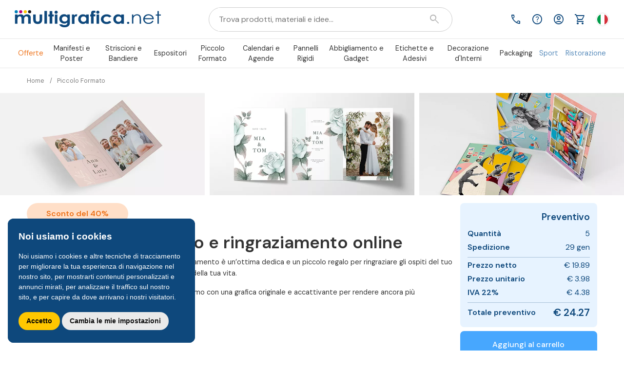

--- FILE ---
content_type: text/html; charset=UTF-8
request_url: https://www.multigrafica.net/stampa-digitale-piccolo-formato/stampa-portafoto-ringraziamento-matrimonio
body_size: 25437
content:
<!DOCTYPE html><html lang="it-IT" xmlns="http://www.w3.org/1999/xhtml" xmlns:og="https://ogp.me/ns#" xmlns:fb="https://www.facebook.com/2008/fbml"><head> <meta charset="utf-8"> <meta name="viewport" content="width=device-width, initial-scale=1, maximum-scale=5"> <link rel="icon" href="/public/front_light/img/favicon.ico" type="image/x-icon" /> <link rel="shortcut icon" href="/public/front_light/img/favicon.ico" type="image/x-icon" /> <link rel="apple-touch-icon" href="https://static.multigrafica.net/front/img/favicons/apple-touch-icon.png" /> <link rel="apple-touch-icon" sizes="57x57" href="https://static.multigrafica.net/front/img/favicons/apple-touch-icon-57x57.png" /> <link rel="apple-touch-icon" sizes="72x72" href="https://static.multigrafica.net/front/img/favicons/apple-touch-icon-72x72.png" /> <link rel="apple-touch-icon" sizes="76x76" href="https://static.multigrafica.net/front/img/favicons/apple-touch-icon-76x76.png" /> <link rel="apple-touch-icon" sizes="114x114" href="https://static.multigrafica.net/front/img/favicons/apple-touch-icon-114x114.png" /> <link rel="apple-touch-icon" sizes="120x120" href="https://static.multigrafica.net/front/img/favicons/apple-touch-icon-120x120.png" /> <link rel="apple-touch-icon" sizes="144x144" href="https://static.multigrafica.net/front/img/favicons/apple-touch-icon-144x144.png" /> <link rel="apple-touch-icon" sizes="152x152" href="https://static.multigrafica.net/front/img/favicons/apple-touch-icon-152x152.png" /> <link rel="apple-touch-icon" sizes="180x180" href="https://static.multigrafica.net/front/img/favicons/apple-touch-icon-180x180.png" /> <link href="https://fonts.googleapis.com/css2?family=Material+Symbols+Outlined:opsz,wght,FILL@48,400..700,0..1&display=swap" rel="stylesheet" /> <link rel="stylesheet" href="/public/front/css/slick.min.css"/>  <link href="https://cdn.jsdelivr.net/npm/bootstrap@5.3.0/dist/css/bootstrap.min.css" rel="stylesheet" integrity="sha384-9ndCyUaIbzAi2FUVXJi0CjmCapSmO7SnpJef0486qhLnuZ2cdeRhO02iuK6FUUVM" crossorigin="anonymous"> <link rel="preconnect" href="https://connect.facebook.net/"> <link rel="preconnect" href="https://www.googletagmanager.com/"> <link rel="preconnect" href="https://www.google.com"> <link rel="preconnect" href="https://www.gstatic.com/" crossorigin> <link rel="preconnect" href="https://static.multigrafica.net/"> <link rel="preconnect" href="https://fonts.googleapis.com"> <link rel="preconnect" href="https://fonts.gstatic.com" crossorigin> <link href="https://fonts.googleapis.com/css2?family=DM+Sans:ital,wght@0,400;0,500;0,600;0,700;0,800;0,900;1,400&display=swap" rel="stylesheet"> <link rel="preload" as="image" href="https://static.multigrafica.net/front/img/slider/stampa-portafoto-ringraziamento-slider-01.webp"> <link rel='canonical' href='https://www.multigrafica.net/stampa-digitale-piccolo-formato/stampa-portafoto-ringraziamento-matrimonio' /> <title>Portafoto matrimonio e Biglietti Ringraziamento online</title> <meta name='description' content='Portafoto matrimonio personalizzati per regalare un ricordo dei tuoi momenti felici. Carta di pregio e spedizione veloce. Scegli multigrafica.net.' /> <meta name='keywords' content='portafoto matrimonio, portafoto ringraziamento, portafoto, foto, matrimonio' /> <meta name='author' content='multigrafica.net'/> <meta name='generator' content='multigrafica.net'/> <meta name='designer' content='multigrafica.net'/> <meta name='version' content='3.1.9' /> <meta property='fb:app_id' content='1672661403007109' /> <meta property='og:title' content='Portafoto matrimonio e Biglietti Ringraziamento online' /> <meta name="google-site-verification" content="U_MJWs033jFvFBJzzWfnINNf1oW2WgeLEnrhtOt6eBc" /> <meta property="og:type" content="website" /> <meta property="og:url" content="https://www.multigrafica.net/stampa-digitale-piccolo-formato/stampa-portafoto-ringraziamento-matrimonio" /> <meta property="og:site_name" content="multigrafica.net" /> <meta property="og:description" content="Portafoto matrimonio e ringraziamento online
La stampa di un portafoto matrimonio con ringraziamento &egrave; un’ottima dedica e un piccolo regalo per ringraziare gli ospiti del tuo matrimonio o per ricordare un momento speciale della tua vita. 
Realizza un portafoto sposi o un portafoto battesimo con una grafica originale e accattivante per rendere ancora pi&ugrave; indimenticabili i tuoi eventi.
" /><meta property='og:image' content='https://static.multigrafica.net/front/img/gallery/portafoto.jpg' /> <script type="application/ld+json"> { "@context": "https://schema.org", "@type": "Store", "name": "multigrafica.net", "image": "https://www.multigrafica.net/public/front/img/logo.png", "@id": "https://www.multigrafica.net/", "url": "https://www.multigrafica.net/", "telephone": "+390881525052", "priceRange": "1-1490", "address": { "@type": "PostalAddress", "streetAddress": "Contrada Perazzo SS 17 km 326+547", "addressLocality": "Lucera", "postalCode": "71036", "addressCountry": "IT" }, "geo": { "@type": "GeoCoordinates", "latitude": 41.50016979999999, "longitude": 15.3517923 }, "openingHoursSpecification": [{ "@type": "OpeningHoursSpecification", "dayOfWeek": [ "Monday", "Tuesday", "Wednesday", "Thursday", "Friday" ], "opens": "09:00", "closes": "13:00" },{ "@type": "OpeningHoursSpecification", "dayOfWeek": [ "Monday", "Tuesday", "Wednesday", "Thursday", "Friday" ], "opens": "14:00", "closes": "18:00" }], "sameAs": [ "https://www.facebook.com/multigrafica.net", "https://www.instagram.com/multigrafica_net/" ] }</script> <script type="text/javascript" src="/public/front/js/base/jquery-3.5.1.min.js"></script> <script src="https://cdn.jsdelivr.net/npm/bootstrap@5.3.0/dist/js/bootstrap.min.js" integrity="sha384-fbbOQedDUMZZ5KreZpsbe1LCZPVmfTnH7ois6mU1QK+m14rQ1l2bGBq41eYeM/fS" crossorigin="anonymous"></script> <script type="text/javascript" src="/public/front/js/slick.min.js?" defer></script> <script type="text/javascript" src="/public/front/js/third-party.js?" defer></script> <script src="https://cdn.jsdelivr.net/npm/fuse.js@7.1.0"></script>  <script src="https://www.google.com/recaptcha/api.js?render=6LdBSroZAAAAAOOLCDN66CY3E8rF4HlxzN-fqsAo" defer></script>  <script type="text/plain" cookie-consent="tracking" data-cookie-consent="tracking">(function(w,d,s,l,i){w[l]=w[l]||[];w[l].push({'gtm.start': new Date().getTime(),event:'gtm.js'});var f=d.getElementsByTagName(s)[0], j=d.createElement(s),dl=l!='dataLayer'?'&l='+l:'';j.async=true;j.src= 'https://www.googletagmanager.com/gtm.js?id='+i+dl;f.parentNode.insertBefore(j,f); })(window,document,'script','dataLayer','GTM-T96XLF');</script>  <script async type='text/plain' cookie-consent="targeting" data-cookie-consent="targeting"> (function(d, s, id) { var js, fjs = d.getElementsByTagName(s)[0]; if (d.getElementById(id)) return; js = d.createElement(s); js.id = id; js.src = "//connect.facebook.net/it_IT/sdk.js#xfbml=1&version=v2.9&appId=1672661403007109"; fjs.parentNode.insertBefore(js, fjs); }(document, 'script', 'facebook-jssdk'));</script><script type="text/plain" id="facebook_tag_1607528371" cookie-consent="targeting" data-cookie-consent="targeting"> !function(f,b,e,v,n,t,s){if(f.fbq)return;n=f.fbq=function(){n.callMethod? n.callMethod.apply(n,arguments):n.queue.push(arguments)};if(!f._fbq)f._fbq=n; n.push=n;n.loaded=!0;n.version='2.0';n.queue=[];t=b.createElement(e);t.async=!0; t.src=v;s=b.getElementsByTagName(e)[0];s.parentNode.insertBefore(t,s)}(window, document,'script','https://connect.facebook.net/en_US/fbevents.js'); fbq('init', '547330635401742'); fbq('track', 'PageView'); fbq('track', 'ViewContent', { content_name: 'Portafoto Ringraziamento', content_category: 'Portafoto Ringraziamento', content_ids: ['stampa-portafoto-ringraziamento-matrimonio-8f5a4'], content_type: 'product' },{ eventID: 'vwc_1768974799_2013' }); $.ajax({ url: "/facebook/send_event_view", method: "POST", data: { content_ids: ['stampa-portafoto-ringraziamento-matrimonio-8f5a4'], email: '', url: '/stampa-digitale-piccolo-formato/stampa-portafoto-ringraziamento-matrimonio', event_id: 'vwc_1768974799_2013' } }); </script><script type='text/plain' charset="utf-8" cookie-consent="targeting" data-cookie-consent="targeting"> function getUserData(ret) { FB.api('/me', { fields: 'email, name' }, function(r) { console.log(r); $.post("/home/fblogin", { token: ret.authResponse.accessToken }, function(rlogin){ console.log(rlogin); if (rlogin === 'ok') { window.location.href = "/home?greeting=login_success"; } if(rlogin === 'no 2'){ window.location.href = "/registrazione?user="+r.email; } }); }); } function checkLoginState() { FB.getLoginStatus(function(ret) { console.log(ret); if (ret.status === 'connected') { getUserData(ret); } else { FB.login(function(response) { getUserData(response); }, { scope: 'public_profile,email', return_scopes: true }); } }); } window.fbAsyncInit = function(){ FB.init({ appId : '1672661403007109', cookie : true, xfbml : true, version : 'v7.0' }); };</script><script type="text/plain" cookie-consent="targeting" data-cookie-consent="targeting">!function (w, d, t) {	w.TiktokAnalyticsObject=t;var ttq=w[t]=w[t]||[];ttq.methods=["page","track","identify","instances","debug","on","off","once","ready","alias","group","enableCookie","disableCookie"],ttq.setAndDefer=function(t,e){t[e]=function(){t.push([e].concat(Array.prototype.slice.call(arguments,0)))}};for(var i=0;i<ttq.methods.length;i++)ttq.setAndDefer(ttq,ttq.methods[i]);ttq.instance=function(t){for(var e=ttq._i[t]||[],n=0;n<ttq.methods.length;n++)ttq.setAndDefer(e,ttq.methods[n]);return e},ttq.load=function(e,n){var i="https://analytics.tiktok.com/i18n/pixel/events.js";ttq._i=ttq._i||{},ttq._i[e]=[],ttq._i[e]._u=i,ttq._t=ttq._t||{},ttq._t[e]=+new Date,ttq._o=ttq._o||{},ttq._o[e]=n||{};var o=document.createElement("script");o.type="text/javascript",o.async=!0,o.src=i+"?sdkid="+e+"&lib="+t;var a=document.getElementsByTagName("script")[0];a.parentNode.insertBefore(o,a)};	ttq.load('CB3VMRRC77U2DVH48JLG');	ttq.page();	}(window, document, 'ttq'); ttq.track('ViewContent', { content_id: "stampa-portafoto-ringraziamento-matrimonio-8f5a4", content_type: "product" }); </script><script async src="https://www.googletagmanager.com/gtag/js?id=UA-947339-1"></script><script type="text/plain" id="google_tag_1607528371" cookie-consent="tracking" data-cookie-consent="tracking"> window.dataLayer = window.dataLayer || []; function gtag(){dataLayer.push(arguments);} gtag('js', new Date()); var adwords_id = 'AW-1069231959'; var analytics_id = 'UA-947339-1'; gtag('config', adwords_id, {'allow_enhanced_conversions':true}); gtag('config', analytics_id, { 'custom_map': { 'dimension1': 'sezione_prod' } }); gtag('event', 'remarketing', { send_to: adwords_id, ecomm_pagetype: 'product', ecomm_prodid: 'stampa-portafoto-ringraziamento-matrimonio-8f5a4', ecomm_totalvalue: 40.443, non_interactive: true }); $(window).on('load', function(){ ga.getAll().forEach( function(tracker) { window.g_cID = tracker.get('clientId'); $.post("/ajax_call/storeAnalyticsClientId", { clientId: window.g_cID, mobile: '0' }, function(r){ console.log(r); }); }); });</script><script>(function(w,d,t,r,u){var f,n,i;w[u]=w[u]||[],f=function(){var o={ti:"22022940"};o.q=w[u],w[u]=new UET(o),w[u].push("pageLoad")},n=d.createElement(t),n.src=r,n.async=1,n.onload=n.onreadystatechange=function(){var s=this.readyState;s&&s!=="loaded"&&s!=="complete"||(f(),n.onload=n.onreadystatechange=null)},i=d.getElementsByTagName(t)[0],i.parentNode.insertBefore(n,i)})(window,document,"script","//bat.bing.com/bat.js","uetq");</script> <link rel="manifest" href="/manifest.json"/> <meta name="theme-color" content="#0e487c"/> <link rel="stylesheet" href="/public/front/css/bw_large/config.min.css?v=1607528371" type="text/css" /><script type="text/javascript" src="/public/front/js/commonbase.min.js?v=1607528371" defer></script><script type="text/javascript" src="/public/front/js/configura/prod/common_config.js?1607528371?v=1607528371"></script><script type="text/javascript" src="/public/front/js/configura/prod/config_pf.js?1607528371?v=1607528371"></script> <script type='text/javascript' charset="utf-8"> window.g_root_idx = ""; window.g_root = "https://www.multigrafica.net/"; window.g_root_img = "/public/front_light/img/"; window.g_root_gallery = "https://static.multigrafica.net/front/img/gallery/"; window.g_yes = 'Sì'; window.g_no = 'No'; function isiPhone(){ return ( (navigator.platform.indexOf("iPhone") != -1) || (navigator.platform.indexOf("iPod") != -1) ); } </script> </head><body> <img id="large-img" width="1999" height="1999" style="pointer-events: none; position: absolute; top: 0; left: 0; width: 99vw; height: 99vh; max-width: 99vw; max-height: 99vh; background:transparent;" src="[data-uri]">  <noscript><iframe src="https://www.googletagmanager.com/ns.html?id=GTM-T96XLF" height="0" width="0" style="display:none;visibility:hidden"></iframe></noscript>   <script type="text/javascript" src="https://www.termsfeed.com/public/cookie-consent/4.0.0/cookie-consent.js" charset="UTF-8"></script> <script type="text/javascript" charset="UTF-8"> document.addEventListener('DOMContentLoaded', function () { cookieconsent.run({"notice_banner_type":"simple","consent_type":"express","palette":"dark","language":"it","page_load_consent_levels":["strictly-necessary"],"notice_banner_reject_button_hide":true,"preferences_center_close_button_hide":true,"page_refresh_confirmation_buttons":false,"website_name":"multigrafica.net","website_privacy_policy_url":"https://www.multigrafica.net/pagina/cookies"}); }); </script> <script type="text/javascript" src="//www.termsfeed.com/public/cookie-consent/4.2.0/cookie-consent.js" charset="UTF-8"></script> <script type="text/javascript" charset="UTF-8"> document.addEventListener('DOMContentLoaded', function () { cookieconsent.run( { "notice_banner_type":"simple", "consent_type":"express", "palette":"dark", "language":"it", "page_load_consent_levels":["strictly-necessary"], "notice_banner_reject_button_hide":true, "preferences_center_close_button_hide":false, "page_refresh_confirmation_buttons":false, "website_name":"multigrafica.net", "website_privacy_policy_url":"https://www.multigrafica.net/pagina/cookies", "callbacks": { "scripts_specific_loaded": (level) => { switch(level) { case 'targeting': gtag('consent', 'update', { 'ad_storage': 'granted', 'ad_user_data': 'granted', 'ad_personalization': 'granted', 'analytics_storage': 'granted' }); break; case 'tracking': gtag('consent', 'update', { 'analytics_storage': 'granted' }); break; } } }, "callbacks_force": true }); }); </script> <noscript>ePrivacy and GPDR Cookie Consent management by <a href="https://www.TermsFeed.com/" rel="nofollow">TermsFeed Privacy Policy and Consent Generator</a></noscript>  <div class="modal fade" id="modalLogin" tabindex="-1" role="dialog" aria-labelledby="modalLogin" aria-hidden="true"> <div class="modal-dialog modal-dialog-centered" role="document"> <div class="modal-content"> <div class="modal-body"> <div class="title">Hai già un account? Accedi</div> <form class="cont" id="mainLogin"> <div class="input-area"> <label class="ms-2" for="login_mail">Email</label> <input required class="mt-1" type="email" name="login_mail" id="login_mail" placeholder="Il tuo indirizzo email"> <div class="error-msg mt-1">L'indirizzo inserito non è valido</div> </div> <div class="input-area mt-3"> <label class="ms-2" for="login_pw">Password</label> <input required class="mt-1" type="password" name="login_pw" id="login_pw" placeholder="La tua password (min. 8 caratteri)" minlength="8"> <div class="error-msg mt-1">La password inserita non è corretta</div> <span class="material-symbols-outlined">visibility_off</span> </div> <input type="submit" value="Accedi" class="input-submit mt-3"> <a href="/registrazione" class="btn-register mt-3">Crea un account</a> </form> <div class="forgot" onclick="forgotModal()">Password dimenticata? Clicca qui</div> <div class="recaptcha-text">Questo sito è protetto da reCAPTCHA e si applicano <a target='_blank' href='https://policies.google.com/privacy'>Privacy Policy</a> e <a target='_blank' href='https://policies.google.com/terms'>Termini di Servizio</a> di Google</div> </div> </div> </div> </div> <div class="modal fade" id="modalForgot" tabindex="-1" role="dialog" aria-labelledby="modalForgot" aria-hidden="true"> <div class="modal-dialog modal-dialog-centered" role="document"> <div class="modal-content"> <div class="modal-body"> <div class="title">Recupera la tua password</div> <form class="cont" id="recover_password"> <div class="input-area"> <label class="ms-2" for="recover_mail">Email</label> <input required class="mt-1" type="email" name="recover_mail" id="recover_mail" placeholder="Il tuo indirizzo email"> <div class="error-msg mt-1">L'indirizzo inserito non è valido</div> </div> <input type="submit" value="Invia" class="input-submit mt-3"> </form> <div class="forgot" onclick="goToLogin()">Torna al Login</div> <div class="recaptcha-text">Questo sito è protetto da reCAPTCHA e si applicano <a target="_blank" href="https://policies.google.com/privacy">Privacy Policy</a> e <a target="_blank" href="https://policies.google.com/terms">Termini di Servizio</a> di Google</div> </div> </div> </div> </div> <div class="modal fade" id="modalGreetings" tabindex="-1" role="dialog" aria-labelledby="modalGreetings" aria-hidden="true"> <div class="modal-dialog modal-dialog-centered" role="document"> <div class="modal-content"> <div class="modal-header"> <span class="material-symbols-outlined" onclick="$('#modalGreetings').modal('hide')">close</span> </div> <div class="modal-body"> <p class="mb-0"></p> </div> </div> </div> </div> <div class="modal fade" id="modalUnsubscribe" tabindex="-1" role="dialog" aria-labelledby="modalUnsubscribe" aria-hidden="true"> <div class="modal-dialog modal-dialog-centered" role="document"> <div class="modal-content"> <div class="modal-body"> <img src="https://static.multigrafica.net/front/img/gallery/delete_cart.svg" alt="Cancellazione dalla newsletter" title="Cancellazione dalla newsletter" loading="lazy"> <div class="text">La tua iscrizione è stata cancellata correttamente</div> </div> </div> </div> </div> <div class="modal fade" id="modalNewsletter" tabindex="-1" role="dialog" aria-labelledby="modalNewsletter" aria-hidden="true"> <div class="modal-dialog modal-dialog-centered" role="document"> <div class="modal-content"> <div class="modal-body d-flex"> <img src="https://static.multigrafica.net/front/img/gallery/newsletter_dialog.svg" alt="Iscriviti alla newsletter" title="Iscriviti alla newsletter" class="d-none d-md-block" loading="lazy"> <form class="content" id="newsletter_subscribe"> <div class="title">Iscriviti alla newsletter</div> <div class="desc mt-3">Inserisci il tuo indirizzo email per rimanere aggiornato sulle nostre promozioni</div> <div class="input-pw mt-3"> <div class="input-group"> <input required type="email" name="news_mail" id="news_mail" class="input-area" placeholder="Inserisci la tua email"> <label for="news_mail" class="input-label">Email</label> </div> </div> <div class="policy mt-2">Proseguendo dichiari di accettare la nostra <a href="/pagina/privacy">Informativa sulla Privacy</a></div> <input type="submit" value="Iscriviti" class="btn-submit mt-3"> <div class="spacing"></div> <div class="dismiss mt-5" data-dismiss="modal">Chiudi</div> </form> </div> </div> </div> </div> <div id="modal_sidebar" class="modal fixed-right" tabindex="-1" role="dialog"> <div class="modal-dialog modal-dialog-aside" role="document"> <div class="modal-content d-flex flex-column"> <div class="modal-body"> <div class="container p-0"> <div class="row row-azioni"> <div class="col-6 col-sidebar"> <div class="btn-regular login" onclick="loginBtnSide(this)"> <span class="material-symbols-outlined">account_circle</span> <span>Accedi</span> </div> </div> <div class="col-6 col-sidebar"> <a class="btn-regular register" href="/registrazione"> <span class="material-symbols-outlined">account_circle</span> <span>Registrati</span> </a> </div> <div class="col-6 col-sidebar"> <a class="btn-regular" href="/assistenza" target="_blank"> <span class="material-symbols-outlined">call</span> <span>Assistenza</span> </a> </div> <div class="col-6 col-sidebar"> <div class="btn-regular newsletter" onclick="newsletterBtnSide(this)"> <span class="material-symbols-outlined">alternate_email</span> <span>Newsletter</span> </div> </div> <div class="col-6 col-sidebar"> <div class="btn-regular btn-language" onclick="showLanguage(this)"> <img src="https://static.multigrafica.net/front/img/gallery/language_flag_it.svg" alt="Cambia lingua" title="Cambia lingua"> <span>Italiano</span> </div> </div> <div class="col-12 col-sidebar col-language" style="display: none;"> <div class="title mt-3">Scegli una lingua</div> <div class="language-row mt-2 d-none" lang="it"> <div class="language-circle"> <img src="https://static.multigrafica.net/front/img/gallery/language_flag_it.svg" alt="Italiano" title="Italiano"> </div> <div class="text">Italiano</div> </div> <div class="language-row mt-2 " lang="en"> <div class="language-circle"> <img src="https://static.multigrafica.net/front/img/gallery/language_flag_en.svg" alt="English" title="English"> </div> <div class="text">English</div> </div> </div> <div class="col-12 col-sidebar"> <form class="login-dialog d-lg-none mt-3 flex-column align-items-center" id="mobileLogin" style="display: none;"> <div class="title">Hai già un account? Accedi</div> <div class="input-group input-sidebar mt-2"> <input required type="email" name="email_side" id="email_side" class="input-area" placeholder="La tua email" autocomplete="off"> </div> <div class="input-group input-sidebar mt-2"> <input required type="password" name="pw_side" id="pw_side" class="input-area" placeholder="La tua password" autocomplete="off"> </div> <div class="actions d-flex mt-2"> <input type="submit" value="Accedi" class="login-btn"> </div> <div class="forgot mt-3" onclick="forgotBtnSide()">Password dimenticata? Clicca qui</div> </form> </div> <div class="col-12 col-sidebar"> <form class="newsletter-dialog d-lg-none mt-4 flex-column align-items-center" id="mobileNewsletter" style="display: none;"> <div class="title">Ricevi aggiornamenti sulle nostre offerte</div> <div class="input-group input-sidebar mt-2"> <input required type="email" name="n_email_side" id="n_email_side" class="input-area" placeholder="La tua email" autocomplete="nope"> </div> <div class="actions d-flex mt-2"> <input type="submit" value="Iscriviti" class="login-btn"> </div> <div class="disclaimer-privacy mt-2"> Proseguendo dichiari di aver letto ed accettato l'<a href="/pagina/privacy">Informativa sulla Privacy</a> </div> </form> </div> <div class="col-12 col-sidebar"> <form class="recover-pw-dialog d-lg-none mt-4 flex-column align-items-center" id="mobileForgot" style="display: none;"> <div class="title">Recupera la tua password. Inserisci l'indirizzo email con cui hai effettuato la registrazione</div> <div class="input-group input-sidebar mt-2"> <input required type="email" name="f_email_side" id="f_email_side" class="input-area" placeholder="La tua email" autocomplete="nope"> </div> <div class="actions d-flex mt-2"> <input type="submit" value="Recupera" class="login-btn"> </div> </form> </div> </div> <div class="row row-categorie"> <div class="col-12 col-sidebar"> <div class="side-prod" target="0"> <div class="name">Offerte</div> <span class="material-symbols-outlined">keyboard_arrow_down</span> </div> <div class="side-prod-list" target="0"> <ul> <li><a href="/promosprint">promoSprint</a></li> <li class="indent"><a href="/promosprint/stampa-50-manifesti-70x100">Manifesti 70x100 Promo <span class='promo-tag'>-25%</span></a></li> <li class="indent"><a href="/promosprint/stampa-striscione-banner-3x1">Striscione in PVC 3x1 <span class='promo-tag'>SPED. GRATIS</span></a></li> <li class="indent"><a href="/promosprint/rollup-85x200-offerta">Roll Up 85x200 cm <span class='promo-tag'>SPED. GRATIS</span></a></li> <li class="indent"><a href="/promosprint/roll-up-espositori-avvolgibili-60x160-con-stampa">Roll Up 60x160 - coppia <span class='promo-tag'>-10%</span></a></li> <li class="indent"><a href="/promosprint/stampa-depliant-pieghevoli">Pieghevole 3 Ante 15x15 <span class='promo-tag'>-40%</span></a></li> <li class="indent"><a href="/promosprint/rollup-85x200-offerta-10-piu-1">Rollup Offerta 10+1 <span class='promo-tag'>-10%</span></a></li> <li class="indent"><a href="/promosprint/stampa-biglietti-da-visita">500 biglietti da visita <span class='promo-tag'>SPED. GRATIS</span></a></li> <li class="indent"><a href="/promosprint/stampa-volantini-flyer-A5">500 volantini A5 <span class='promo-tag'>-25%</span></a></li> <li class="indent"><a href="/promosprint/stampa-locandine-offerta">100 locandine 32x45 <span class='promo-tag'>-40%</span></a></li> <li class="indent"><a href="/promosprint/stampa-su-tela-90x60">Tela cm 90x60 <span class='promo-tag'>-25%</span></a></li> </ul> </div> <div class="side-prod" target="1"> <div class="name">Manifesti e Poster</div> <span class="material-symbols-outlined">keyboard_arrow_down</span> </div> <div class="side-prod-list" target="1"> <ul> <li><a href="/stampa-manifesti-per-affissione">Manifesti per affissione</a></li> <li class="indent"><a href="/stampa-manifesti-per-affissione/manifesti-su-carta-bianca">Manifesti su carta bianca <span class='promo-tag'>SPED. GRATIS</span></a></li> <li class="indent"><a href="/stampa-manifesti-per-affissione/manifesti-su-carta-blueback">Manifesti su carta blueback <span class='promo-tag'>SPED. GRATIS</span></a></li> <li class="indent"><a href="/stampa-manifesti-per-affissione/manifesti-locandine-50x70">Manifesti 50x70 <span class='promo-tag'>SPED. GRATIS</span></a></li> <li class="indent"><a href="/stampa-manifesti-per-affissione/manifesti-70x100">Manifesti 70x100 <span class='promo-tag'>SPED. GRATIS</span></a></li> <li class="indent"><a href="/stampa-manifesti-per-affissione/manifesti-100x140">Manifesti 100x140 <span class='promo-tag'>SPED. GRATIS</span></a></li> <li class="indent"><a href="/stampa-manifesti-per-affissione/manifesti-140x200">Manifesti 140x200 <span class='promo-tag'>SPED. GRATIS</span></a></li> <li class="indent"><a href="/stampa-manifesti-per-affissione/manifesti-poster-3x2">Manifesti 3x2 <span class='promo-tag'>SPED. GRATIS</span></a></li> <li class="indent"><a href="/stampa-manifesti-per-affissione/manifesti-poster-4x3">Manifesti 4x3 <span class='promo-tag'>SPED. GRATIS</span></a></li> <li class="indent"><a href="/stampa-manifesti-per-affissione/manifesti-poster-6x3">Manifesti 6x3 <span class='promo-tag'>SPED. GRATIS</span></a></li> <li class="indent"><a href="/stampa-manifesti-per-affissione/manifesti-su-carta-fluorescente">Manifesti fluorescenti <span class='promo-tag'>SPED. GRATIS</span></a></li> </ul> <ul> <li><a href="/stampa-poster-da-interno/poster">Poster da interno</a></li> </ul> <ul> <li><a href="/stampa-digitale-piccolo-formato">Piccolo Formato</a></li> <li class="indent"><a href="/stampa-digitale-piccolo-formato/stampa-volantini">Volantini <span class='promo-tag'>-40%</span></a></li> <li class="indent"><a href="/stampa-digitale-piccolo-formato/stampa-locandine">Locandine <span class='promo-tag'>-40%</span></a></li> </ul> <ul> <li><a href="/materiale-elettorale">Materiale Elettorale</a></li> <li class="indent"><a href="/materiale-elettorale/manifesti-70x100">Manifesti Elettorali 70x100 <span class='promo-tag'>SPED. GRATIS</span></a></li> <li class="indent"><a href="/materiale-elettorale/manifesti-maxi-affissioni">Maxi Affissioni Elettorali </a></li> </ul> </div> <div class="side-prod" target="2"> <div class="name">Striscioni e Bandiere</div> <span class="material-symbols-outlined">keyboard_arrow_down</span> </div> <div class="side-prod-list" target="2"> <ul> <li><a href="/stampa-striscioni-microforato">Striscioni, Banner e Microforato</a></li> <li class="indent"><a href="/stampa-striscioni-microforato/banner-pubblicitari-pvc">Striscioni in PVC con finitura personalizzata </a></li> <li class="indent"><a href="/stampa-striscioni-microforato/striscioni-pvc-occhiellati">Striscioni in PVC occhiellati </a></li> <li class="indent"><a href="/stampa-striscioni-microforato/striscioni-pvc-rinforzati-e-occhiellati">Striscioni in PVC rinforzati e occhiellati </a></li> <li class="indent"><a href="/stampa-striscioni-microforato/banner-pubblicitari-pvc-ignifugo">Striscioni in PVC ignifugo personalizzabili </a></li> <li class="indent"><a href="/stampa-striscioni-microforato/mesh">Striscioni in rete microforata con finitura personalizzata </a></li> <li class="indent"><a href="/stampa-striscioni-microforato/mesh-occhiellati">Striscioni in rete microforata occhiellati </a></li> <li class="indent"><a href="/stampa-striscioni-microforato/mesh-rinforzati-e-occhiellati">Striscioni in rete microforata rinforzati e occhiellati </a></li> <li class="indent"><a href="/stampa-striscioni-microforato/mesh-ignifugo">Striscioni in rete microforata ignifuga personalizzabili </a></li> <li class="indent"><a href="/stampa-striscioni-microforato/banner-backlight">Striscioni retroilluminabili </a></li> <li class="indent"><a href="/stampa-striscioni-microforato/pvc-bifacciali">Striscioni bifacciali </a></li> <li class="indent"><a href="/stampa-striscioni-microforato/tnt">Striscioni in TNT </a></li> <li class="indent"><a href="/stampa-striscioni-microforato/striscioni-poliestere">Striscioni in poliestere </a></li> <li class="indent"><a href="/stampa-striscioni-microforato/copri-transenne">Copri Transenne </a></li> </ul> <ul> <li><a href="/espositori-pubblicitari/bandiere-pubblicitarie">Bandiere pubblicitarie</a></li> <li class="indent"><a href="/espositori-pubblicitari/bandiere-pubblicitarie/bandiere-a-goccia">Bandiere a Goccia </a></li> <li class="indent"><a href="/espositori-pubblicitari/bandiere-pubblicitarie/bandiere-a-goccia-slim">Bandiere a Goccia SLIM </a></li> <li class="indent"><a href="/espositori-pubblicitari/bandiere-pubblicitarie/bandiere-a-vela-rettangolari">Bandiere a Vela Rettangolari </a></li> <li class="indent"><a href="/espositori-pubblicitari/bandiere-pubblicitarie/bandiere-a-vela-slim">Bandiere a Vela SLIM </a></li> <li class="indent"><a href="/espositori-pubblicitari/bandiere-pubblicitarie/stampa-bandiere-personalizzate">Tessuto Flag </a></li> </ul> <ul> <li><a href="/striscioni-in-bobina">Striscioni in Bobina</a></li> <li class="indent"><a href="/striscioni-in-bobina/bobine-in-tnt">Bobine TNT </a></li> </ul> <ul> <li><a href="/stampa-su-tessuto">Tessuto</a></li> <li class="indent"><a href="/stampa-su-tessuto/stampa-tela-canvas">Tela Canvas </a></li> <li class="indent"><a href="/stampa-su-tessuto/stampa-poliestere">Poliestere </a></li> <li class="indent"><a href="/stampa-su-tessuto/stampa-tessuto-bandiera">Tessuto Flag per Stampa Bandiere </a></li> <li class="indent"><a href="/stampa-su-tessuto/asciugamano-microfibra-personalizzato">Asciugamani in Microfibra </a></li> <li class="indent"><a href="/stampa-su-tessuto/asciugamano-personalizzato-premium">Asciugamani Premium </a></li> </ul> </div> <div class="side-prod" target="3"> <div class="name">Espositori</div> <span class="material-symbols-outlined">keyboard_arrow_down</span> </div> <div class="side-prod-list" target="3"> <ul> <li><a href="/espositori-pubblicitari">Espositori Pubblicitari</a></li> <li class="indent"><a href="/espositori-pubblicitari/avvolgibili-roll-up">Avvolgibili Roll Up </a></li> <li class="indent"><a href="/espositori-pubblicitari/espositori-da-terra">Espositori da terra <span class='promo-tag'>PROMO</span></a></li> <li class="indent"><a href="/espositori-pubblicitari/bandiere-pubblicitarie">Bandiere pubblicitarie </a></li> <li class="indent"><a href="/espositori-pubblicitari/espositori-da-banco-forex">Espositori da Banco in PVC <span class='promo-tag'>PROMO</span></a></li> <li class="indent"><a href="/espositori-pubblicitari/espositori-da-banco-cartone">Espositori da Banco in Cartone <span class='promo-tag'>PROMO</span></a></li> <li class="indent"><a href="/espositori-pubblicitari/stand-portatili-fiere">Stand portatili </a></li> <li class="indent"><a href="/espositori-pubblicitari/desk-promozionali">Desk promozionali </a></li> <li class="indent"><a href="/espositori-pubblicitari/frame-in-tessuto">Frame con tessuto in tensione </a></li> <li class="indent"><a href="/espositori-pubblicitari/arco-gonfiabile-personalizzato">Arco Gonfiabile </a></li> </ul> <ul> <li><a href="/espositori-pubblicitari/espositori-da-banco-cartone">Espositori da Banco in Cartone</a></li> <li class="indent"><a href="/espositori-pubblicitari/espositori-da-banco-cartone/display-monofacciale">Espositore Mantova <span class='promo-tag'>-30%</span></a></li> <li class="indent"><a href="/espositori-pubblicitari/espositori-da-banco-cartone/display-bifacciale">Espositore Bergamo <span class='promo-tag'>-30%</span></a></li> <li class="indent"><a href="/espositori-pubblicitari/espositori-da-banco-cartone/display-trifacciale">Espositore Ancona <span class='promo-tag'>-30%</span></a></li> <li class="indent"><a href="/espositori-pubblicitari/espositori-da-banco-cartone/display-da-banco-inclinato">Espositore Arezzo <span class='promo-tag'>-30%</span></a></li> <li class="indent"><a href="/espositori-pubblicitari/espositori-da-banco-cartone/porta-depliant-a5-a6">Portavolantini Ferrara <span class='promo-tag'>-30%</span></a></li> <li class="indent"><a href="/espositori-pubblicitari/espositori-da-banco-cartone/porta-depliant-a4">Portavolantini Urbino <span class='promo-tag'>-30%</span></a></li> <li class="indent"><a href="/espositori-pubblicitari/espositori-da-banco-cartone/display-ad-angolo">Espositore Monopoli <span class='promo-tag'>-30%</span></a></li> <li class="indent"><a href="/espositori-pubblicitari/espositori-da-banco-cartone/scatola-espositore-venezia">Espositore Venezia <span class='promo-tag'>-30%</span></a></li> <li class="indent"><a href="/espositori-pubblicitari/espositori-da-banco-cartone/espositore-per-prodotti-basic">Espositore Prodotti Latina <span class='promo-tag'>-30%</span></a></li> <li class="indent"><a href="/espositori-pubblicitari/espositori-da-banco-cartone/espositore-per-prodotti-richiudibile">Espositore Prodotti Lucca <span class='promo-tag'>-30%</span></a></li> <li class="indent"><a href="/espositori-pubblicitari/espositori-da-banco-cartone/per-prodotti">Espositore Prodotti Catania <span class='promo-tag'>-30%</span></a></li> <li class="indent"><a href="/espositori-pubblicitari/espositori-da-banco-cartone/espositore-con-ganci">Espositore Prodotti Sassari <span class='promo-tag'>-30%</span></a></li> <li class="indent"><a href="/espositori-pubblicitari/espositori-da-banco-cartone/espositore-ripiani-brescia">Espositore con Ripiani Brescia <span class='promo-tag'>-30%</span></a></li> <li class="indent"><a href="/espositori-pubblicitari/espositori-da-banco-cartone/con-ripiani">Espositore Prodotti Parma <span class='promo-tag'>-30%</span></a></li> <li class="indent"><a href="/espositori-pubblicitari/espositori-da-banco-cartone/con-fori">Espositore Padova <span class='promo-tag'>-30%</span></a></li> <li class="indent"><a href="/espositori-pubblicitari/espositori-da-banco-cartone/espositore-con-fori-novara">Espositore Novara <span class='promo-tag'>-30%</span></a></li> <li class="indent"><a href="/espositori-pubblicitari/espositori-da-banco-cartone/espositore-bottiglie-asti">Espositore Bottiglie Asti <span class='promo-tag'>-30%</span></a></li> <li class="indent"><a href="/espositori-pubblicitari/espositori-da-banco-cartone/cartelli-vetrina">Espositore Sorrento <span class='promo-tag'>-30%</span></a></li> </ul> <ul> <li><a href="/totem-pubblicitari">Totem Pubblicitari</a></li> <li class="indent"><a href="/totem-pubblicitari/stampa-totem-pubblicitari-basic">Totem Basic <span class='promo-tag'>-30%</span></a></li> <li class="indent"><a href="/totem-pubblicitari/stampa-totem-quadrati">Totem Quadrato <span class='promo-tag'>-30%</span></a></li> <li class="indent"><a href="/totem-pubblicitari/stampa-totem-triangolari">Totem Triangolare <span class='promo-tag'>-30%</span></a></li> <li class="indent"><a href="/totem-pubblicitari/totem-polionda-componibile">Totem Componibile in Polionda <span class='promo-tag'>-30%</span></a></li> <li class="indent"><a href="/totem-pubblicitari/totem-cartone-modulare">Totem Componibile in Cartone <span class='promo-tag'>-30%</span></a></li> <li class="indent"><a href="/totem-pubblicitari/totem-cartone-curvo">Totem Curvo in Cartone <span class='promo-tag'>-30%</span></a></li> <li class="indent"><a href="/totem-pubblicitari/totem-da-esterno-curvo">Totem Curvo in Polionda <span class='promo-tag'>-30%</span></a></li> <li class="indent"><a href="/totem-pubblicitari/totem-a-piramide-triangolare">Totem Piramide in Polionda <span class='promo-tag'>-30%</span></a></li> <li class="indent"><a href="/totem-pubblicitari/totem-bifacciali-in-cartone-polionda">Totem Ellittico <span class='promo-tag'>-30%</span></a></li> <li class="indent"><a href="/totem-pubblicitari/stampa-cavalletto-bifacciale">Cavalletto in Polionda <span class='promo-tag'>-30%</span></a></li> <li class="indent"><a href="/totem-pubblicitari/espositore-bifacciale-stadio">Cavalletto XL per Stadi e Palestre <span class='promo-tag'>-30%</span></a></li> </ul> <ul> <li><a href="/espositori-da-terra-per-prodotti">Espositori da terra per prodotti</a></li> <li class="indent"><a href="/espositori-da-terra-per-prodotti/espositore-per-negozi-pisa">Espositore Pisa <span class='promo-tag'>-30%</span></a></li> <li class="indent"><a href="/espositori-da-terra-per-prodotti/espositore-per-negozi-maya">Espositore Maya <span class='promo-tag'>-30%</span></a></li> <li class="indent"><a href="/espositori-da-terra-per-prodotti/espositore-prodotti-firenze">Espositore Firenze <span class='promo-tag'>-30%</span></a></li> <li class="indent"><a href="/espositori-da-terra-per-prodotti/espositore-in-cartone-torino">Espositore Torino <span class='promo-tag'>-30%</span></a></li> <li class="indent"><a href="/espositori-da-terra-per-prodotti/espositore-a-scaffale-matera">Espositore Matera <span class='promo-tag'>-30%</span></a></li> <li class="indent"><a href="/espositori-da-terra-per-prodotti/espositore-da-terra-bologna">Espositore Bologna <span class='promo-tag'>-30%</span></a></li> <li class="indent"><a href="/espositori-da-terra-per-prodotti/espositore-da-terra-milano">Espositore angolare Milano <span class='promo-tag'>-30%</span></a></li> <li class="indent"><a href="/espositori-da-terra-per-prodotti/espositori-portadepliant-cartone-perugia">Espositore Perugia <span class='promo-tag'>-30%</span></a></li> </ul> </div> <div class="side-prod" target="4"> <div class="name">Piccolo Formato</div> <span class="material-symbols-outlined">keyboard_arrow_down</span> </div> <div class="side-prod-list" target="4"> <ul> <li><a href="/stampa-digitale-piccolo-formato">Piccolo Formato</a></li> <li class="indent"><a href="/stampa-digitale-piccolo-formato/stampa-biglietti-da-visita">Biglietti da Visita <span class='promo-tag'>-40%</span></a></li> <li class="indent"><a href="/stampa-digitale-piccolo-formato/stampa-volantini">Volantini <span class='promo-tag'>-40%</span></a></li> <li class="indent"><a href="/stampa-digitale-piccolo-formato/stampa-locandine">Locandine <span class='promo-tag'>-40%</span></a></li> <li class="indent"><a href="/stampa-digitale-piccolo-formato/stampa-brochure-pieghevoli-depliants">Pieghevoli e Depliants <span class='promo-tag'>-40%</span></a></li> <li class="indent"><a href="/stampa-digitale-piccolo-formato/stampa-pieghevoli-a4-3-ante">Pieghevoli a 3 Ante A4 <span class='promo-tag'>-40%</span></a></li> <li class="indent"><a href="/stampa-digitale-piccolo-formato/stampa-cartoline-e-inviti">Cartoline e Inviti <span class='promo-tag'>-40%</span></a></li> <li class="indent"><a href="/stampa-digitale-piccolo-formato/stampa-cartoline-postali">Cartoline postali <span class='promo-tag'>-40%</span></a></li> <li class="indent"><a href="/stampa-digitale-piccolo-formato/segnalibro">Segnalibri <span class='promo-tag'>-40%</span></a></li> <li class="indent"><a href="/stampa-digitale-piccolo-formato/cartellini">Cartellini <span class='promo-tag'>-40%</span></a></li> <li class="indent"><a href="/stampa-digitale-piccolo-formato/cartelline-personalizzate">Cartelline <span class='promo-tag'>PROMO</span></a></li> <li class="indent"><a href="/stampa-digitale-piccolo-formato/stampa-attestati-e-diplomi">Attestati e Diplomi <span class='promo-tag'>-40%</span></a></li> <li class="indent"><a href="/stampa-digitale-piccolo-formato/stampa-carta-intestata">Carta Intestata <span class='promo-tag'>-40%</span></a></li> <li class="indent"><a href="/stampa-digitale-piccolo-formato/stampa-buste">Buste <span class='promo-tag'>-40%</span></a></li> <li class="indent"><a href="/stampa-digitale-piccolo-formato/stampa-biglietti-con-matrice-numerati">Biglietti con Matrice <span class='promo-tag'>-40%</span></a></li> <li class="indent"><a href="/stampa-digitale-piccolo-formato/stampa-block-notes">Block Notes <span class='promo-tag'>-40%</span></a></li> <li class="indent"><a href="/stampa-digitale-piccolo-formato/blocchi-carta-chimica-copiativa">Blocchi in Carta Chimica <span class='promo-tag'>-40%</span></a></li> <li class="indent"><a href="/stampa-digitale-piccolo-formato/fascicoli-copiativi">Fascicoli Copiativi <span class='promo-tag'>-40%</span></a></li> <li class="indent"><a href="/stampa-digitale-piccolo-formato/planning-da-tavolo">Planning da Tavolo <span class='promo-tag'>-40%</span></a></li> <li class="indent"><a href="/stampa-digitale-piccolo-formato/stampa-volantini-economici">Volantini Economici <span class='promo-tag'>-40%</span></a></li> <li class="indent"><a href="/stampa-digitale-piccolo-formato/stampa-portafoto-ringraziamento-matrimonio">Portafoto Ringraziamento <span class='promo-tag'>-40%</span></a></li> </ul> <ul> <li><a href="/biglietti-da-visita">Biglietti da visita</a></li> <li class="indent"><a href="/biglietti-da-visita/stampa-biglietti-da-visita-classici">Biglietti da Visita Classici <span class='promo-tag'>-40%</span></a></li> <li class="indent"><a href="/biglietti-da-visita/stampa-biglietti-da-visita-nobilitati">Biglietti da Visita Nobilitati <span class='promo-tag'>-40%</span></a></li> <li class="indent"><a href="/biglietti-da-visita/stampa-biglietti-da-visita-in-PVC">Biglietti da Visita in PVC <span class='promo-tag'>-40%</span></a></li> <li class="indent"><a href="/biglietti-da-visita/stampa-biglietti-da-visita-pieghevoli">Biglietti da Visita Pieghevoli <span class='promo-tag'>-40%</span></a></li> </ul> <ul> <li><a href="/cataloghi-riviste">Cataloghi, Riviste e Libri</a></li> <li class="indent"><a href="/cataloghi-riviste/stampa-riviste-brochure-punto-metallico">Punto Metallico <span class='promo-tag'>-40%</span></a></li> <li class="indent"><a href="/cataloghi-riviste/stampa-riviste-brochure-spirale-metallica">Spirale Metallica <span class='promo-tag'>-40%</span></a></li> <li class="indent"><a href="/cataloghi-riviste/stampa-brossura-grecata-e-fresata">Brossura Grecata e Fresata <span class='promo-tag'>-40%</span></a></li> <li class="indent"><a href="/cataloghi-riviste/stampa-manuali-istruzione-personalizzati">Manuali di Istruzione <span class='promo-tag'>-40%</span></a></li> <li class="indent"><a href="/cataloghi-riviste/stampa-libri-online">Libri </a></li> </ul> <ul> <li><a href="/stampa-etichette-adesivi">Etichette Adesive</a></li> <li class="indent"><a href="/stampa-etichette-adesivi/etichette-in-carta">Etichette in Carta </a></li> <li class="indent"><a href="/stampa-etichette-adesivi/etichette-in-carta-adesiva">Etichette Adesive in Carta </a></li> <li class="indent"><a href="/stampa-etichette-adesivi/etichette-PVC-Polipropilene">Etichette in Polipropilene </a></li> <li class="indent"><a href="/stampa-etichette-adesivi/adesivi-in-foglio">Adesivi in Foglio </a></li> </ul> <ul> <li><a href="/materiale-elettorale">Materiale Elettorale</a></li> <li class="indent"><a href="/materiale-elettorale/santini-elettorali">Santini Elettorali </a></li> <li class="indent"><a href="/materiale-elettorale/volantini-elettorali">Volantini Elettorali <span class='promo-tag'>-40%</span></a></li> </ul> <ul> <li><a href="/calendari-personalizzati">Calendari</a></li> <li class="indent"><a href="/calendari-personalizzati/stampa-calendari-da-parete">Calendari da Parete <span class='promo-tag'>-40%</span></a></li> <li class="indent"><a href="/calendari-personalizzati/stampa-calendari-da-tavolo">Calendari da Tavolo <span class='promo-tag'>-40%</span></a></li> <li class="indent"><a href="/calendari-personalizzati/stampa-calendari-tascabili">Calendari Tascabili <span class='promo-tag'>-40%</span></a></li> <li class="indent"><a href="/calendari-personalizzati/stampa-calendari-2026">Calendari 2026 </a></li> </ul> </div> <div class="side-prod" target="5"> <div class="name">Calendari e Agende</div> <span class="material-symbols-outlined">keyboard_arrow_down</span> </div> <div class="side-prod-list" target="5"> <ul> <li><a href="/calendari-personalizzati">Calendari</a></li> <li class="indent"><a href="/calendari-personalizzati/stampa-calendari-da-parete">Calendari da Parete <span class='promo-tag'>-40%</span></a></li> <li class="indent"><a href="/calendari-personalizzati/stampa-calendari-da-tavolo">Calendari da Tavolo <span class='promo-tag'>-40%</span></a></li> <li class="indent"><a href="/calendari-personalizzati/stampa-calendari-tascabili">Calendari Tascabili <span class='promo-tag'>-40%</span></a></li> <li class="indent"><a href="/calendari-personalizzati/stampa-calendari-2026">Calendari 2026 </a></li> </ul> <ul> <li><a href="/calendari-personalizzati/stampa-calendari-2026">Calendari 2026</a></li> <li class="indent"><a href="/calendari-personalizzati/calendario-2026-bicolore-termosaldato">Calendario 2026 da muro Milano </a></li> <li class="indent"><a href="/calendari-personalizzati/calendario-2026-bicolore-da-muro-padova">Calendario 2026 da muro Padova </a></li> <li class="indent"><a href="/calendari-personalizzati/calendario-2026-multicolore-venezia">Calendario 2026 multicolore Venezia </a></li> <li class="indent"><a href="/calendari-personalizzati/calendario-2026-multicolore-napoli">Calendario 2026 multicolore Napoli </a></li> <li class="indent"><a href="/calendari-personalizzati/calendario-2026-da-muro-slim">Calendario 2026 da muro Slim </a></li> </ul> <ul> <li><a href="/stampa-agende-personalizzate">Agende e Notebook</a></li> <li class="indent"><a href="/stampa-agende-personalizzate/agende-moleskine">Agende Moleskine </a></li> <li class="indent"><a href="/stampa-agende-personalizzate/agende">Agende Personalizzate </a></li> </ul> </div> <div class="side-prod" target="6"> <div class="name">Pannelli Rigidi</div> <span class="material-symbols-outlined">keyboard_arrow_down</span> </div> <div class="side-prod-list" target="6"> <ul> <li><a href="/stampa-supporti-rigidi">Supporti Rigidi</a></li> <li class="indent"><a href="/stampa-supporti-rigidi/stampa-su-forex">Stampa su Forex® (PVC) <span class='promo-tag'>-30%</span></a></li> <li class="indent"><a href="/stampa-supporti-rigidi/stampa-su-alluminio">Dibond® Alluminio <span class='promo-tag'>-30%</span></a></li> <li class="indent"><a href="/stampa-supporti-rigidi/stampa-su-polionda">Polionda <span class='promo-tag'>-30%</span></a></li> <li class="indent"><a href="/stampa-supporti-rigidi/stampa-su-plexiglass">Plexiglass Trasparente <span class='promo-tag'>-30%</span></a></li> <li class="indent"><a href="/stampa-supporti-rigidi/stampa-su-plexiglass-opalino">Plexiglass Opalino <span class='promo-tag'>-30%</span></a></li> <li class="indent"><a href="/stampa-supporti-rigidi/stampa-su-sandwich">Pannello Sandwich <span class='promo-tag'>-30%</span></a></li> <li class="indent"><a href="/stampa-supporti-rigidi/stampa-su-cartone">Cartone <span class='promo-tag'>-30%</span></a></li> <li class="indent"><a href="/stampa-supporti-rigidi/stampa-targhe">Targhe <span class='promo-tag'>-30%</span></a></li> <li class="indent"><a href="/stampa-supporti-rigidi/lettere-sagomate">Lettere sagomate <span class='promo-tag'>-30%</span></a></li> </ul> <ul> <li><a href="/totem-pubblicitari">Totem Pubblicitari</a></li> <li class="indent"><a href="/totem-pubblicitari/stampa-totem-pubblicitari-basic">Totem Basic <span class='promo-tag'>-30%</span></a></li> <li class="indent"><a href="/totem-pubblicitari/stampa-totem-quadrati">Totem Quadrato <span class='promo-tag'>-30%</span></a></li> <li class="indent"><a href="/totem-pubblicitari/stampa-totem-triangolari">Totem Triangolare <span class='promo-tag'>-30%</span></a></li> <li class="indent"><a href="/totem-pubblicitari/totem-polionda-componibile">Totem Componibile in Polionda <span class='promo-tag'>-30%</span></a></li> <li class="indent"><a href="/totem-pubblicitari/totem-cartone-modulare">Totem Componibile in Cartone <span class='promo-tag'>-30%</span></a></li> <li class="indent"><a href="/totem-pubblicitari/totem-cartone-curvo">Totem Curvo in Cartone <span class='promo-tag'>-30%</span></a></li> <li class="indent"><a href="/totem-pubblicitari/totem-da-esterno-curvo">Totem Curvo in Polionda <span class='promo-tag'>-30%</span></a></li> <li class="indent"><a href="/totem-pubblicitari/totem-a-piramide-triangolare">Totem Piramide in Polionda <span class='promo-tag'>-30%</span></a></li> <li class="indent"><a href="/totem-pubblicitari/totem-bifacciali-in-cartone-polionda">Totem Ellittico <span class='promo-tag'>-30%</span></a></li> <li class="indent"><a href="/totem-pubblicitari/stampa-cavalletto-bifacciale">Cavalletto in Polionda <span class='promo-tag'>-30%</span></a></li> <li class="indent"><a href="/totem-pubblicitari/espositore-bifacciale-stadio">Cavalletto XL per Stadi e Palestre <span class='promo-tag'>-30%</span></a></li> </ul> <ul> <li><a href="/espositori-da-terra-per-prodotti">Espositori da terra per prodotti</a></li> <li class="indent"><a href="/espositori-da-terra-per-prodotti/espositore-per-negozi-pisa">Espositore Pisa <span class='promo-tag'>-30%</span></a></li> <li class="indent"><a href="/espositori-da-terra-per-prodotti/espositore-per-negozi-maya">Espositore Maya <span class='promo-tag'>-30%</span></a></li> <li class="indent"><a href="/espositori-da-terra-per-prodotti/espositore-prodotti-firenze">Espositore Firenze <span class='promo-tag'>-30%</span></a></li> <li class="indent"><a href="/espositori-da-terra-per-prodotti/espositore-in-cartone-torino">Espositore Torino <span class='promo-tag'>-30%</span></a></li> <li class="indent"><a href="/espositori-da-terra-per-prodotti/espositore-a-scaffale-matera">Espositore Matera <span class='promo-tag'>-30%</span></a></li> <li class="indent"><a href="/espositori-da-terra-per-prodotti/espositore-da-terra-bologna">Espositore Bologna <span class='promo-tag'>-30%</span></a></li> <li class="indent"><a href="/espositori-da-terra-per-prodotti/espositore-da-terra-milano">Espositore angolare Milano <span class='promo-tag'>-30%</span></a></li> <li class="indent"><a href="/espositori-da-terra-per-prodotti/espositori-portadepliant-cartone-perugia">Espositore Perugia <span class='promo-tag'>-30%</span></a></li> </ul> <ul> <li><a href="/decorazione-interni">Decorazione d'interni</a></li> <li class="indent"><a href="/decorazione-interni/pannelli-fotografici">Pannelli Fotografici <span class='promo-tag'>-30%</span></a></li> </ul> </div> <div class="side-prod" target="7"> <div class="name">Abbigliamento e Gadget</div> <span class="material-symbols-outlined">keyboard_arrow_down</span> </div> <div class="side-prod-list" target="7"> <ul> <li><a href="/abbigliamento-personalizzato">Abbigliamento</a></li> <li class="indent"><a href="/abbigliamento-personalizzato/t-shirt-personalizzate">T-Shirt </a></li> <li class="indent"><a href="/abbigliamento-personalizzato/polo">Polo </a></li> <li class="indent"><a href="/abbigliamento-personalizzato/felpe-e-maglioni">Felpe e Maglioni </a></li> <li class="indent"><a href="/abbigliamento-personalizzato/giacche-e-softshell">Giacche e Softshell </a></li> <li class="indent"><a href="/abbigliamento-personalizzato/cappellini-e-berretti-personalizzati">Cappellini e Berretti </a></li> <li class="indent"><a href="/abbigliamento-sportivo-personalizzato">Abbigliamento sportivo </a></li> </ul> <ul> <li><a href="/gadget-personalizzati/gadget-promozionali/zaini-borse">Zaini e borse</a></li> <li class="indent"><a href="/gadget-personalizzati/zaini-personalizzati-con-logo-standard">Zaini Standard </a></li> <li class="indent"><a href="/gadget-personalizzati/zaini-moleskine-personalizzati-con-logo">Zaini Moleskine </a></li> <li class="indent"><a href="/gadget-personalizzati/zaini-portacomputer-personalizzati-con-logo">Zaini Portacomputer </a></li> <li class="indent"><a href="/gadget-personalizzati/zainetti-personalizzati-con-logo">Zainetti e Sacche </a></li> <li class="indent"><a href="/gadget-personalizzati/borse-e-trolley">Borse e Trolley </a></li> <li class="indent"><a href="/gadget-personalizzati/borselli-e-portafogli">Borselli e Portafogli </a></li> <li class="indent"><a href="/gadget-personalizzati/gadget-promozionali/zaini-borse/borsa-spiaggia">Borsa per Spiaggia </a></li> </ul> <ul> <li><a href="/gadget-personalizzati/gadget-promozionali">Gadget promozionali</a></li> <li class="indent"><a href="/gadget-personalizzati/gadget-promozionali/asciugamani-microfibra">Asciugamani 100% Microfibra </a></li> <li class="indent"><a href="/gadget-personalizzati/gadget-promozionali/asciugamani-premium">Asciugamani in Cotone e Microfibra </a></li> <li class="indent"><a href="/gadget-personalizzati/gadget-promozionali/teli-mare-personalizzati">Teli mare </a></li> <li class="indent"><a href="/gadget-personalizzati/lanyards">Lanyards </a></li> <li class="indent"><a href="/gadget-personalizzati/gadget-promozionali/tappetini-mouse-personalizzati">Tappetini mouse </a></li> <li class="indent"><a href="/gadget-personalizzati/gadget-promozionali/puzzle-personalizzati-pvc">Puzzle in PVC </a></li> <li class="indent"><a href="/gadget-personalizzati/gadget-promozionali/puzzle-personalizzati-cartone">Puzzle in Cartone </a></li> <li class="indent"><a href="/gadget-personalizzati/gadget-promozionali/shopper-personalizzate-rpet">Shopper in R-PET </a></li> <li class="indent"><a href="/gadget-personalizzati/gadget-promozionali/shopper-in-cotone-personalizzate">Shopper in cotone naturale </a></li> <li class="indent"><a href="/gadget-personalizzati/gadget-promozionali/shopper-personalizzate-in-cotone">Shopper in cotone colorate </a></li> <li class="indent"><a href="/gadget-personalizzati/gadget-promozionali/sacca-zaino-personalizzata">Sacca Zaino </a></li> <li class="indent"><a href="/gadget-personalizzati/gadget-promozionali/borsa-mare-personalizzata">Borsa Mare </a></li> <li class="indent"><a href="/gadget-personalizzati/gadget-promozionali/portacalici-personalizzati">Portacalici in TNT </a></li> </ul> <ul> <li><a href="/gadget-personalizzati/penne">Penne e Scrittura</a></li> <li class="indent"><a href="/gadget-personalizzati/penne/penne-a-sfera">Penne a Sfera </a></li> <li class="indent"><a href="/gadget-personalizzati/penne/penne-stylus">Penne Stylus </a></li> <li class="indent"><a href="/gadget-personalizzati/penne/matite">Matite </a></li> </ul> <ul> <li><a href="/gadget-personalizzati/tazze-e-borracce">Tazze e Borracce</a></li> <li class="indent"><a href="/gadget-personalizzati/tazze-e-borracce/tazze-personalizzate">Tazze </a></li> <li class="indent"><a href="/gadget-personalizzati/tazze-e-borracce/borracce-standard-personalizzate">Borracce standard </a></li> <li class="indent"><a href="/gadget-personalizzati/tazze-e-borracce/borracce-sportive-personalizzate">Borracce sportive </a></li> <li class="indent"><a href="/gadget-personalizzati/tazze-e-borracce/borracce-termiche-personalizzate">Borracce termiche </a></li> <li class="indent"><a href="/gadget-personalizzati/tazze-e-borracce/bottiglie-personalizzate">Bottiglie </a></li> </ul> <ul> <li><a href="/gadget-personalizzati/articoli-tecnologici">Tecnologia</a></li> <li class="indent"><a href="/gadget-personalizzati/tecnologia/chiavette-usb-hub-personalizzati">Chiavette e Hub USB </a></li> <li class="indent"><a href="/gadget-personalizzati/tecnologia/cuffie-auricolari-personalizzati">Cuffie e Auricolari </a></li> <li class="indent"><a href="/gadget-personalizzati/tecnologia/speaker-personalizzati">Speaker </a></li> <li class="indent"><a href="/gadget-personalizzati/tecnologia/powerbank-personalizzate">Powerbank </a></li> <li class="indent"><a href="/gadget-personalizzati/tecnologia/caricabatterie-wireless-personalizzati">Caricabatterie Wireless </a></li> <li class="indent"><a href="/gadget-personalizzati/tecnologia/cavi-di-ricarica-personalizzati">Cavi di Ricarica </a></li> <li class="indent"><a href="/gadget-personalizzati/tecnologia/accessori-telefonia">Accessori per Telefoni e Tablet </a></li> <li class="indent"><a href="/gadget-personalizzati/tecnologia/accessori-computer">Accessori per Computer </a></li> </ul> <ul> <li><a href="/sport-e-palestre/abbigliamento-sportivo-personalizzato">Abbigliamento sportivo</a></li> <li class="indent"><a href="/sport-e-palestre/abbigliamento-sportivo-personalizzato/running">Running </a></li> <li class="indent"><a href="/sport-e-palestre/abbigliamento-sportivo-personalizzato/fitness">Fitness & Gym </a></li> </ul> <ul> <li><a href="/stampa-transfer-dtf">Stampa Transfer DTF</a></li> </ul> </div> <div class="side-prod" target="8"> <div class="name">Etichette e Adesivi</div> <span class="material-symbols-outlined">keyboard_arrow_down</span> </div> <div class="side-prod-list" target="8"> <ul> <li><a href="/stampa-adesivi-pvc">Adesivi Personalizzati</a></li> <li class="indent"><a href="/stampa-adesivi-pvc/sticker-adesivi">Sticker Adesivi <span class='promo-tag'>-50%</span></a></li> <li class="indent"><a href="/stampa-adesivi-pvc/adesivi-olografici">Adesivi Olografici <span class='promo-tag'>-50%</span></a></li> <li class="indent"><a href="/stampa-adesivi-pvc/adesivi-per-vetrine">Adesivi per Vetrine - Vetrofanie <span class='promo-tag'>PROMO</span></a></li> <li class="indent"><a href="/stampa-adesivi-pvc/adesivi-per-superfici-piane">Adesivi per Superfici Piane <span class='promo-tag'>-50%</span></a></li> <li class="indent"><a href="/stampa-adesivi-pvc/adesivi-per-superfici-irregolari">Adesivi per Superfici Irregolari <span class='promo-tag'>-50%</span></a></li> <li class="indent"><a href="/stampa-adesivi-pvc/adesivi-calpestabili-per-pavimenti">Adesivi Calpestabili per Pavimenti <span class='promo-tag'>-50%</span></a></li> <li class="indent"><a href="/stampa-adesivi-pvc/adesivi-murali-per-pareti">Adesivi Murali per Pareti <span class='promo-tag'>PROMO</span></a></li> <li class="indent"><a href="/stampa-adesivi-pvc/adesivi-one-way">Adesivi One Way <span class='promo-tag'>-50%</span></a></li> <li class="indent"><a href="/stampa-adesivi-pvc/adesivi-satinati">Adesivi Satinati <span class='promo-tag'>-50%</span></a></li> <li class="indent"><a href="/stampa-adesivi-pvc/adesivi-elettrostatici">Adesivi Elettrostatici <span class='promo-tag'>-50%</span></a></li> <li class="indent"><a href="/stampa-adesivi-pvc/adesivi-riposizionabili">Adesivi Riposizionabili <span class='promo-tag'>-50%</span></a></li> <li class="indent"><a href="/stampa-adesivi-pvc/adesivi-retroilluminabili">Adesivi Retroilluminabili <span class='promo-tag'>-50%</span></a></li> <li class="indent"><a href="/stampa-adesivi-pvc/magnetico-calamitato">Adesivi Magnetici in PVC </a></li> <li class="indent"><a href="/stampa-adesivi-pvc/automezzi">Adesivi per Auto <span class='promo-tag'>PROMO</span></a></li> <li class="indent"><a href="/stampa-adesivi-pvc/adesivi-prespaziati">Adesivi Prespaziati </a></li> </ul> <ul> <li><a href="/stampa-etichette-adesivi">Etichette Adesive</a></li> <li class="indent"><a href="/stampa-etichette-adesivi/etichette-in-carta">Etichette in Carta </a></li> <li class="indent"><a href="/stampa-etichette-adesivi/etichette-in-carta-adesiva">Etichette Adesive in Carta </a></li> <li class="indent"><a href="/stampa-etichette-adesivi/etichette-PVC-Polipropilene">Etichette in Polipropilene </a></li> <li class="indent"><a href="/stampa-etichette-adesivi/adesivi-in-foglio">Adesivi in Foglio </a></li> </ul> <ul> <li><a href="/stampa-adesivi-pvc/adesivi-per-vetrine">Adesivi per Vetrine - Vetrofanie</a></li> <li class="indent"><a href="/stampa-adesivi-pvc/adesivi-per-vetrine/vetrofanie">Vetrofanie applicate dall'interno <span class='promo-tag'>-50%</span></a></li> <li class="indent"><a href="/stampa-adesivi-pvc/adesivi-per-vetrine/adesivi-oneway">Adesivi per Vetrine One Way <span class='promo-tag'>-50%</span></a></li> <li class="indent"><a href="/stampa-adesivi-pvc/adesivi-per-vetrine/adesivi-riposizionabili">Adesivi Riposizionabili per Vetri <span class='promo-tag'>-50%</span></a></li> <li class="indent"><a href="/stampa-adesivi-pvc/adesivi-per-vetrine/adesivi-permanenti">Adesivi per Vetrine <span class='promo-tag'>-50%</span></a></li> <li class="indent"><a href="/stampa-adesivi-pvc/adesivi-per-vetrine/adesivi-elettrostatici">Adesivi Elettrostatici per Vetri <span class='promo-tag'>-50%</span></a></li> <li class="indent"><a href="/stampa-adesivi-pvc/adesivi-per-vetrine/adesivi-satinati">Adesivi Satinati per Vetri <span class='promo-tag'>-50%</span></a></li> </ul> </div> <div class="side-prod" target="9"> <div class="name">Decorazione d'Interni</div> <span class="material-symbols-outlined">keyboard_arrow_down</span> </div> <div class="side-prod-list" target="9"> <ul> <li><a href="/decorazione-interni">Decorazione d'interni</a></li> <li class="indent"><a href="/decorazione-interni/stampa-carta-da-parati">Carta da Parati </a></li> <li class="indent"><a href="/decorazione-interni/stampa-su-tela">Stampa su Tela Canvas </a></li> <li class="indent"><a href="/decorazione-interni/foto-quadri-su-tela">Foto Quadri su Tela </a></li> <li class="indent"><a href="/decorazione-interni/easy-poster">Easy Poster </a></li> <li class="indent"><a href="/decorazione-interni/stampa-carta-fotografica">Carta Fotografica </a></li> <li class="indent"><a href="/decorazione-interni/pannelli-fotografici">Pannelli Fotografici <span class='promo-tag'>-30%</span></a></li> <li class="indent"><a href="/decorazione-interni/stampa-passatoia-vinilica">Passatoia Vinilica </a></li> <li class="indent"><a href="/decorazione-interni/stampa-zerbini-personalizzati">Asciugapassi personalizzati </a></li> <li class="indent"><a href="/decorazione-interni/zerbino-personalizzato-intarsio">Zerbini Intarsiati </a></li> <li class="indent"><a href="/decorazione-interni/sottobicchieri-pvc">Sottobicchieri in PVC </a></li> </ul> <ul> <li><a href="/stampa-poster-da-interno/poster">Poster da interno</a></li> </ul> </div> <div class="side-prod" target="10"> <div class="name">Packaging</div> <span class="material-symbols-outlined">keyboard_arrow_down</span> </div> <div class="side-prod-list" target="10"> <ul> <li><a href="/packaging">Packaging</a></li> <li class="indent"><a href="/packaging/scatole-personalizzate-cartoncino">Astucci Standard </a></li> <li class="indent"><a href="/packaging/astucci-ovali-personalizzati">Astucci Ovali </a></li> <li class="indent"><a href="/packaging/cofanetti-cartoncino-personalizzati">Cofanetti in Cartoncino </a></li> <li class="indent"><a href="/packaging/astucci-appendibili-personalizzati">Astucci Appendibili </a></li> <li class="indent"><a href="/packaging/bauletti-cartoncino">Bauletti in Cartoncino </a></li> <li class="indent"><a href="/packaging/scatole-personalizzate-fondo-incastro">Astucci con Fondo a Incastro </a></li> <li class="indent"><a href="/packaging/scatole-con-linguetta-chiusura">Scatole con Linguetta di Chiusura </a></li> <li class="indent"><a href="/packaging/astucci-con-guaina-personalizzati">Astucci con Guaina </a></li> <li class="indent"><a href="/packaging/scatola-per-bottiglie">Astucci Portabottiglie </a></li> <li class="indent"><a href="/packaging/scatola-portabottiglia">Scatola per Bottiglie </a></li> <li class="indent"><a href="/packaging/scatole-per-spedizione">Packaging per Spedizione </a></li> <li class="indent"><a href="/packaging/per-cosmetici">Packaging per Cosmesi </a></li> <li class="indent"><a href="/packaging/scatole-vino-deluxe">Scatola Bottiglia Deluxe </a></li> <li class="indent"><a href="/packaging/scatola-panettone">Scatola per Panettone </a></li> <li class="indent"><a href="/packaging/scatole-pasqua">Packaging Pasquale </a></li> <li class="indent"><a href="/packaging/scatole-regalo-personalizzate">Scatola Regalo Personalizzata </a></li> </ul> <ul> <li><a href="/packaging/scatole-per-spedizione">Packaging per Spedizione</a></li> <li class="indent"><a href="/packaging/scatole-per-spedizione/scatole-classiche">Scatole Classiche </a></li> <li class="indent"><a href="/packaging/scatole-per-spedizione/scatole-postali-personalizzate">Scatole Postali </a></li> </ul> <ul> <li><a href="/packaging/scatole-pasqua">Packaging Pasquale</a></li> <li class="indent"><a href="/packaging/scatole-uova-di-pasqua">Scatole per Uova di Pasqua </a></li> <li class="indent"><a href="/packaging/scatola-colomba">Scatola per Colomba </a></li> </ul> </div> <div class="side-prod" target="11"> <div class="name">Sport</div> <span class="material-symbols-outlined">keyboard_arrow_down</span> </div> <div class="side-prod-list" target="11"> <ul> <li><a href="/sport-e-palestre/abbigliamento-sportivo-personalizzato">Abbigliamento sportivo</a></li> <li class="indent"><a href="/sport-e-palestre/abbigliamento-sportivo-personalizzato/running">Running </a></li> <li class="indent"><a href="/sport-e-palestre/abbigliamento-sportivo-personalizzato/fitness">Fitness & Gym </a></li> </ul> <ul> <li><a href="/espositori-pubblicitari/bandiere-pubblicitarie">Bandiere pubblicitarie</a></li> <li class="indent"><a href="/espositori-pubblicitari/bandiere-pubblicitarie/bandiere-a-goccia">Bandiere a Goccia </a></li> <li class="indent"><a href="/espositori-pubblicitari/bandiere-pubblicitarie/bandiere-a-goccia-slim">Bandiere a Goccia SLIM </a></li> <li class="indent"><a href="/espositori-pubblicitari/bandiere-pubblicitarie/bandiere-a-vela-rettangolari">Bandiere a Vela Rettangolari </a></li> <li class="indent"><a href="/espositori-pubblicitari/bandiere-pubblicitarie/bandiere-a-vela-slim">Bandiere a Vela SLIM </a></li> <li class="indent"><a href="/espositori-pubblicitari/bandiere-pubblicitarie/stampa-bandiere-personalizzate">Tessuto Flag </a></li> </ul> <ul> <li><a href="/stampa-manifesti-per-affissione">Manifesti per affissione</a></li> <li class="indent"><a href="/stampa-manifesti-per-affissione/manifesti-su-carta-bianca">Manifesti su carta bianca <span class='promo-tag'>SPED. GRATIS</span></a></li> <li class="indent"><a href="/stampa-manifesti-per-affissione/manifesti-su-carta-blueback">Manifesti su carta blueback <span class='promo-tag'>SPED. GRATIS</span></a></li> <li class="indent"><a href="/stampa-manifesti-per-affissione/manifesti-locandine-50x70">Manifesti 50x70 <span class='promo-tag'>SPED. GRATIS</span></a></li> <li class="indent"><a href="/stampa-manifesti-per-affissione/manifesti-70x100">Manifesti 70x100 <span class='promo-tag'>SPED. GRATIS</span></a></li> <li class="indent"><a href="/stampa-manifesti-per-affissione/manifesti-100x140">Manifesti 100x140 <span class='promo-tag'>SPED. GRATIS</span></a></li> <li class="indent"><a href="/stampa-manifesti-per-affissione/manifesti-140x200">Manifesti 140x200 <span class='promo-tag'>SPED. GRATIS</span></a></li> <li class="indent"><a href="/stampa-manifesti-per-affissione/manifesti-poster-3x2">Manifesti 3x2 <span class='promo-tag'>SPED. GRATIS</span></a></li> <li class="indent"><a href="/stampa-manifesti-per-affissione/manifesti-poster-4x3">Manifesti 4x3 <span class='promo-tag'>SPED. GRATIS</span></a></li> <li class="indent"><a href="/stampa-manifesti-per-affissione/manifesti-poster-6x3">Manifesti 6x3 <span class='promo-tag'>SPED. GRATIS</span></a></li> <li class="indent"><a href="/stampa-manifesti-per-affissione/manifesti-su-carta-fluorescente">Manifesti fluorescenti <span class='promo-tag'>SPED. GRATIS</span></a></li> </ul> <ul> <li><a href="/stampa-supporti-rigidi">Supporti Rigidi</a></li> <li class="indent"><a href="/stampa-supporti-rigidi/stampa-su-forex">Stampa su Forex® (PVC) <span class='promo-tag'>-30%</span></a></li> <li class="indent"><a href="/stampa-supporti-rigidi/stampa-su-polionda">Polionda <span class='promo-tag'>-30%</span></a></li> </ul> <ul> <li><a href="/totem-pubblicitari">Totem Pubblicitari</a></li> <li class="indent"><a href="/totem-pubblicitari/stampa-cavalletto-bifacciale">Cavalletto in Polionda <span class='promo-tag'>-30%</span></a></li> <li class="indent"><a href="/totem-pubblicitari/espositore-bifacciale-stadio">Cavalletto XL per Stadi e Palestre <span class='promo-tag'>-30%</span></a></li> </ul> <ul> <li><a href="/espositori-pubblicitari/avvolgibili-roll-up">Avvolgibili Roll Up</a></li> <li class="indent"><a href="/espositori-pubblicitari/roll-up-banner-monofacciale-espositore">Roll Up <span class='promo-tag'>-20%</span></a></li> <li class="indent"><a href="/espositori-pubblicitari/rollup-deluxe-banner-monofacciale-espositore">RollUp Deluxe </a></li> <li class="indent"><a href="/espositori-pubblicitari/roll-up-maxi-banner-espositore">RollUp Maxi </a></li> </ul> <ul> <li><a href="/stampa-striscioni-microforato">Striscioni, Banner e Microforato</a></li> <li class="indent"><a href="/stampa-striscioni-microforato/banner-pubblicitari-pvc">Striscioni in PVC con finitura personalizzata </a></li> <li class="indent"><a href="/stampa-striscioni-microforato/striscioni-pvc-occhiellati">Striscioni in PVC occhiellati </a></li> <li class="indent"><a href="/stampa-striscioni-microforato/striscioni-pvc-rinforzati-e-occhiellati">Striscioni in PVC rinforzati e occhiellati </a></li> <li class="indent"><a href="/stampa-striscioni-microforato/banner-pubblicitari-pvc-ignifugo">Striscioni in PVC ignifugo personalizzabili </a></li> <li class="indent"><a href="/stampa-striscioni-microforato/mesh">Striscioni in rete microforata con finitura personalizzata </a></li> <li class="indent"><a href="/stampa-striscioni-microforato/mesh-occhiellati">Striscioni in rete microforata occhiellati </a></li> <li class="indent"><a href="/stampa-striscioni-microforato/mesh-rinforzati-e-occhiellati">Striscioni in rete microforata rinforzati e occhiellati </a></li> <li class="indent"><a href="/stampa-striscioni-microforato/mesh-ignifugo">Striscioni in rete microforata ignifuga personalizzabili </a></li> <li class="indent"><a href="/stampa-striscioni-microforato/banner-backlight">Striscioni retroilluminabili </a></li> <li class="indent"><a href="/stampa-striscioni-microforato/pvc-bifacciali">Striscioni bifacciali </a></li> <li class="indent"><a href="/stampa-striscioni-microforato/tnt">Striscioni in TNT </a></li> <li class="indent"><a href="/stampa-striscioni-microforato/striscioni-poliestere">Striscioni in poliestere </a></li> <li class="indent"><a href="/stampa-striscioni-microforato/copri-transenne">Copri Transenne </a></li> </ul> </div> <div class="side-prod" target="12"> <div class="name">Ristorazione</div> <span class="material-symbols-outlined">keyboard_arrow_down</span> </div> <div class="side-prod-list" target="12"> <ul> <li><a href="/stampa-digitale-piccolo-formato">Piccolo Formato</a></li> <li class="indent"><a href="/stampa-digitale-piccolo-formato/stampa-biglietti-da-visita">Biglietti da Visita <span class='promo-tag'>-40%</span></a></li> <li class="indent"><a href="/stampa-digitale-piccolo-formato/stampa-volantini">Volantini <span class='promo-tag'>-40%</span></a></li> <li class="indent"><a href="/stampa-digitale-piccolo-formato/stampa-locandine">Locandine <span class='promo-tag'>-40%</span></a></li> <li class="indent"><a href="/stampa-digitale-piccolo-formato/stampa-brochure-pieghevoli-depliants">Pieghevoli e Depliants <span class='promo-tag'>-40%</span></a></li> <li class="indent"><a href="/stampa-digitale-piccolo-formato/stampa-pieghevoli-a4-3-ante">Pieghevoli a 3 Ante A4 <span class='promo-tag'>-40%</span></a></li> <li class="indent"><a href="/stampa-digitale-piccolo-formato/stampa-cartoline-e-inviti">Cartoline e Inviti <span class='promo-tag'>-40%</span></a></li> <li class="indent"><a href="/stampa-digitale-piccolo-formato/stampa-cartoline-postali">Cartoline postali <span class='promo-tag'>-40%</span></a></li> <li class="indent"><a href="/stampa-digitale-piccolo-formato/segnalibro">Segnalibri <span class='promo-tag'>-40%</span></a></li> <li class="indent"><a href="/stampa-digitale-piccolo-formato/cartellini">Cartellini <span class='promo-tag'>-40%</span></a></li> <li class="indent"><a href="/stampa-digitale-piccolo-formato/cartelline-personalizzate">Cartelline <span class='promo-tag'>PROMO</span></a></li> <li class="indent"><a href="/stampa-digitale-piccolo-formato/stampa-attestati-e-diplomi">Attestati e Diplomi <span class='promo-tag'>-40%</span></a></li> <li class="indent"><a href="/stampa-digitale-piccolo-formato/stampa-carta-intestata">Carta Intestata <span class='promo-tag'>-40%</span></a></li> <li class="indent"><a href="/stampa-digitale-piccolo-formato/stampa-buste">Buste <span class='promo-tag'>-40%</span></a></li> <li class="indent"><a href="/stampa-digitale-piccolo-formato/stampa-biglietti-con-matrice-numerati">Biglietti con Matrice <span class='promo-tag'>-40%</span></a></li> <li class="indent"><a href="/stampa-digitale-piccolo-formato/stampa-block-notes">Block Notes <span class='promo-tag'>-40%</span></a></li> <li class="indent"><a href="/stampa-digitale-piccolo-formato/blocchi-carta-chimica-copiativa">Blocchi in Carta Chimica <span class='promo-tag'>-40%</span></a></li> <li class="indent"><a href="/stampa-digitale-piccolo-formato/fascicoli-copiativi">Fascicoli Copiativi <span class='promo-tag'>-40%</span></a></li> <li class="indent"><a href="/stampa-digitale-piccolo-formato/planning-da-tavolo">Planning da Tavolo <span class='promo-tag'>-40%</span></a></li> <li class="indent"><a href="/stampa-digitale-piccolo-formato/stampa-volantini-economici">Volantini Economici <span class='promo-tag'>-40%</span></a></li> <li class="indent"><a href="/stampa-digitale-piccolo-formato/stampa-portafoto-ringraziamento-matrimonio">Portafoto Ringraziamento <span class='promo-tag'>-40%</span></a></li> </ul> <ul> <li><a href="/ristorazione/menu">Menu</a></li> <li class="indent"><a href="/ristorazione/menu/in-carta">Menu in carta <span class='promo-tag'>-40%</span></a></li> <li class="indent"><a href="/ristorazione/menu/spillati">Menu Spillati <span class='promo-tag'>-40%</span></a></li> <li class="indent"><a href="/ristorazione/menu/a-spirale">Menu a spirale <span class='promo-tag'>-40%</span></a></li> </ul> <ul> <li><a href="/ristorazione/tovagliette-personalizzate">Tovagliette</a></li> <li class="indent"><a href="/ristorazione/tovagliette-personalizzate/in-polipropilene">Tovagliette in Polipropilene </a></li> </ul> <ul> <li><a href="/stampa-etichette-adesivi">Etichette Adesive</a></li> <li class="indent"><a href="/stampa-etichette-adesivi/etichette-in-carta">Etichette in Carta </a></li> <li class="indent"><a href="/stampa-etichette-adesivi/etichette-in-carta-adesiva">Etichette Adesive in Carta </a></li> <li class="indent"><a href="/stampa-etichette-adesivi/etichette-PVC-Polipropilene">Etichette in Polipropilene </a></li> <li class="indent"><a href="/stampa-etichette-adesivi/adesivi-in-foglio">Adesivi in Foglio </a></li> </ul> </div> </div> </div> </div> </div> </div> </div> </div> <div class="nav-spacing"></div> <header> <nav class="d-xl-none d-flex flex-column" id="mobile-nav"> <div class="top d-flex align-items-center" id="navbar-mobile"> <div class="container-fluid"> <div class="row"> <div class="col-12"> <div class="d-flex align-items-center"> <div class="toggle me-3" onclick="openSidebar()"> <span class="material-symbols-outlined">menu</span> </div> <div class="logo"> <a href="/" title="Homepage"> <img src="https://www.multigrafica.net/public/front_light/img/logo_inv.svg" alt="logo multigrafica" title="multigrafica.net"> </a> </div> <div class="spacing flex-grow-1"></div> <div class="button search" onclick="showSearchMob()"> <span class="material-symbols-outlined">search</span> </div> <a class="button cart ms-3" href="/carrello"> <span class="material-symbols-outlined">shopping_cart</span> </a> </div> </div> </div> </div> </div> <form class="bottom position-relative" id="search_bar_mob" style="display: none;" method="GET" action="/cerca" autocomplete="off"> <input type="hidden" name="tok" id="search_token_mob" value="ed9ad30de0de08e3aa28fe44b8c88bef"> <input type="text" placeholder="Cerca qualcosa..." id="input_search_mob" name="q" autocomplete="off" required minlength="3"> <div class="button-search" onclick="clicksearchMob(this)">Cerca</div> <div id="search_result_mob" class="position-absolute" style="display: none;"> <a class="search-result-template" href="/"> <div class="text"></div> </a> </div> </form> </nav> <nav class="d-none d-xl-block" id="navbar"> <div id="top-nav"> <div class="container-fluid d-flex align-items-center justify-content-between"> <a class="logo" href="/" title="logo multigrafica.net" alt="logo multigrafica.net"> <img src="https://www.multigrafica.net/public/front_light/img/logo_inv.svg" alt="logo multigrafica.net" title="logo multigrafica.net"> </a> <form id="main_search" class="search-bar d-flex position-relative" method="GET" action="/cerca" autocomplete="off"> <input type="hidden" name="tok" id="search_token" value="ed9ad30de0de08e3aa28fe44b8c88bef"> <input type="text" placeholder="Trova prodotti, materiali e idee..." class="flex-grow-1" id="input_search" name="q" autocomplete="off" minlength="3" required> <span class="material-symbols-outlined search-icon">search</span> <div id="search_result" class="position-absolute" style="display: none;"> <a class="search-result-template" href="/"> <div class="image"> <img src="" alt=""> </div> <div class="text"></div> </a> </div> </form> <div class="icon-set d-flex align-items-center"> <a class="nav-button" href="tel:+390881525052"> <span class="material-symbols-outlined">call</span> <span class="nav-username">+39 0881 525052</span> </a> <a class="nav-button" href="/assistenza"> <span class="material-symbols-outlined">help</span> </a> <div class="nav-button" onclick="loginModal()"> <span class="material-symbols-outlined">account_circle</span> <span class="nav-username">Accedi</span> </div> <a class="nav-button nav-cart" href="/carrello"> <span class="material-symbols-outlined">shopping_cart</span> </a> <div class="language-button"> <div class="language-circle"> <img src="https://static.multigrafica.net/front/img/gallery/language_flag_it.svg" alt="Cambia lingua" title="Cambia lingua"> </div> <div class="language-selector" style="display: none;"> <div class="language-row d-none" lang="it"> <div class="language-circle"> <img src="https://static.multigrafica.net/front/img/gallery/language_flag_it.svg" alt="Italiano" title="Italiano"> </div> <div class="text">Italiano</div> </div> <div class="language-row " lang="en"> <div class="language-circle"> <img src="https://static.multigrafica.net/front/img/gallery/language_flag_en.svg" alt="English" title="English"> </div> <div class="text">English</div> </div>  </div> </div> </div> </div> </div> <div id="middle-nav"> <div class="container-fluid d-flex align-items-center justify-content-between"> <button class="nav-section promo" menu-id="section-0">Offerte<div class="circle"></div></button> <div class="dropdown-section" menu-id="section-0"> <div class="container-fluid"> <div class="blank"> <ul> <li><a href="/promosprint">promoSprint</a></li> <li class="indent"><a href="/promosprint/stampa-50-manifesti-70x100">Manifesti 70x100 Promo <span class='promo-tag'>-25%</span></a></li> <li class="indent"><a href="/promosprint/stampa-striscione-banner-3x1">Striscione in PVC 3x1 <span class='promo-tag'>SPED. GRATIS</span></a></li> <li class="indent"><a href="/promosprint/rollup-85x200-offerta">Roll Up 85x200 cm <span class='promo-tag'>SPED. GRATIS</span></a></li> <li class="indent"><a href="/promosprint/roll-up-espositori-avvolgibili-60x160-con-stampa">Roll Up 60x160 - coppia <span class='promo-tag'>-10%</span></a></li> <li class="indent"><a href="/promosprint/stampa-depliant-pieghevoli">Pieghevole 3 Ante 15x15 <span class='promo-tag'>-40%</span></a></li> <li class="indent"><a href="/promosprint/rollup-85x200-offerta-10-piu-1">Rollup Offerta 10+1 <span class='promo-tag'>-10%</span></a></li> <li class="indent"><a href="/promosprint/stampa-biglietti-da-visita">500 biglietti da visita <span class='promo-tag'>SPED. GRATIS</span></a></li> <li class="indent"><a href="/promosprint/stampa-volantini-flyer-A5">500 volantini A5 <span class='promo-tag'>-25%</span></a></li> <li class="indent"><a href="/promosprint/stampa-locandine-offerta">100 locandine 32x45 <span class='promo-tag'>-40%</span></a></li> <li class="indent"><a href="/promosprint/stampa-su-tela-90x60">Tela cm 90x60 <span class='promo-tag'>-25%</span></a></li> </ul> <ul> <li>Articoli in promozione</li> <li class="indent"><a href="/stampa-supporti-rigidi/stampa-su-forex" title="Stampa su Forex® (PVC)">Stampa su Forex® (PVC) <span class='promo-tag'>-30%</span></a></li> <li class="indent"><a href="/stampa-manifesti-per-affissione/manifesti-su-carta-blueback" title="Manifesti su carta blueback">Manifesti su carta blueback <span class='promo-tag'>SPED. GRATIS</span></a></li> <li class="indent"><a href="/stampa-manifesti-per-affissione/manifesti-70x100" title="Manifesti 70x100">Manifesti 70x100 <span class='promo-tag'>SPED. GRATIS</span></a></li> <li class="indent"><a href="/espositori-pubblicitari/roll-up-banner-monofacciale-espositore" title="Roll Up">Roll Up <span class='promo-tag'>-20%</span></a></li> <li class="indent"><a href="/stampa-manifesti-per-affissione/manifesti-su-carta-bianca" title="Manifesti su carta bianca">Manifesti su carta bianca <span class='promo-tag'>SPED. GRATIS</span></a></li> </ul> <ul> <li>&nbsp;</li> <li class="indent"><a href="/stampa-digitale-piccolo-formato/stampa-volantini" title="Volantini">Volantini <span class='promo-tag'>-40%</span></a></li> <li class="indent"><a href="/stampa-supporti-rigidi/stampa-su-polionda" title="Polionda">Polionda <span class='promo-tag'>-30%</span></a></li> <li class="indent"><a href="/stampa-adesivi-pvc/adesivi-per-superfici-piane" title="Adesivi per Superfici Piane">Adesivi per Superfici Piane <span class='promo-tag'>-50%</span></a></li> <li class="indent"><a href="/stampa-manifesti-per-affissione/manifesti-locandine-50x70" title="Manifesti 50x70">Manifesti 50x70 <span class='promo-tag'>SPED. GRATIS</span></a></li> <li class="indent"><a href="/stampa-supporti-rigidi/stampa-su-cartone" title="Cartone">Cartone <span class='promo-tag'>-30%</span></a></li> </ul> <ul> <li>&nbsp;</li> <li class="indent"><a href="/stampa-supporti-rigidi/stampa-su-alluminio" title="Dibond® Alluminio">Dibond® Alluminio <span class='promo-tag'>-30%</span></a></li> <li class="indent"><a href="/stampa-digitale-piccolo-formato/stampa-biglietti-da-visita" title="Biglietti da Visita">Biglietti da Visita <span class='promo-tag'>-40%</span></a></li> <li class="indent"><a href="/promosprint/stampa-striscione-banner-3x1" title="Striscione in PVC 3x1">Striscione in PVC 3x1 <span class='promo-tag'>SPED. GRATIS</span></a></li> <li class="indent"><a href="/stampa-manifesti-per-affissione/manifesti-100x140" title="Manifesti 100x140">Manifesti 100x140 <span class='promo-tag'>SPED. GRATIS</span></a></li> <li class="indent"><a href="/stampa-adesivi-pvc/sticker-adesivi" title="Sticker Adesivi">Sticker Adesivi <span class='promo-tag'>-50%</span></a></li> </ul> </div> </div> <div class="see-all pt-4 pb-2 mt-3"> <div class="container-fluid"> <div class="row"> <div class="col-12"> <a href="/offerte">Vedi tutto offerte <span class="material-symbols-outlined">arrow_right_alt</span></a> </div> </div> </div> </div> </div> <button class="nav-section standard" menu-id="section-1">Manifesti e Poster<div class="circle"></div></button> <div class="dropdown-section" menu-id="section-1"> <div class="container-fluid"> <div class="blank"> <ul> <li><a href="/stampa-manifesti-per-affissione">Manifesti per affissione</a></li> <li class="indent"><a href="/stampa-manifesti-per-affissione/manifesti-su-carta-bianca">Manifesti su carta bianca <span class='promo-tag'>SPED. GRATIS</span></a></li> <li class="indent"><a href="/stampa-manifesti-per-affissione/manifesti-su-carta-blueback">Manifesti su carta blueback <span class='promo-tag'>SPED. GRATIS</span></a></li> <li class="indent"><a href="/stampa-manifesti-per-affissione/manifesti-locandine-50x70">Manifesti 50x70 <span class='promo-tag'>SPED. GRATIS</span></a></li> <li class="indent"><a href="/stampa-manifesti-per-affissione/manifesti-70x100">Manifesti 70x100 <span class='promo-tag'>SPED. GRATIS</span></a></li> <li class="indent"><a href="/stampa-manifesti-per-affissione/manifesti-100x140">Manifesti 100x140 <span class='promo-tag'>SPED. GRATIS</span></a></li> <li class="indent"><a href="/stampa-manifesti-per-affissione/manifesti-140x200">Manifesti 140x200 <span class='promo-tag'>SPED. GRATIS</span></a></li> <li class="indent"><a href="/stampa-manifesti-per-affissione/manifesti-poster-3x2">Manifesti 3x2 <span class='promo-tag'>SPED. GRATIS</span></a></li> <li class="indent"><a href="/stampa-manifesti-per-affissione/manifesti-poster-4x3">Manifesti 4x3 <span class='promo-tag'>SPED. GRATIS</span></a></li> <li class="indent"><a href="/stampa-manifesti-per-affissione/manifesti-poster-6x3">Manifesti 6x3 <span class='promo-tag'>SPED. GRATIS</span></a></li> <li class="indent"><a href="/stampa-manifesti-per-affissione/manifesti-su-carta-fluorescente">Manifesti fluorescenti <span class='promo-tag'>SPED. GRATIS</span></a></li> </ul> <ul> <li><a href="/stampa-poster-da-interno/poster">Poster da interno</a></li> </ul> <ul> <li><a href="/stampa-digitale-piccolo-formato">Piccolo Formato</a></li> <li class="indent"><a href="/stampa-digitale-piccolo-formato/stampa-volantini">Volantini <span class='promo-tag'>-40%</span></a></li> <li class="indent"><a href="/stampa-digitale-piccolo-formato/stampa-locandine">Locandine <span class='promo-tag'>-40%</span></a></li> </ul> <ul> <li><a href="/materiale-elettorale">Materiale Elettorale</a></li> <li class="indent"><a href="/materiale-elettorale/manifesti-70x100">Manifesti Elettorali 70x100 <span class='promo-tag'>SPED. GRATIS</span></a></li> <li class="indent"><a href="/materiale-elettorale/manifesti-maxi-affissioni">Maxi Affissioni Elettorali </a></li> </ul> </div> </div> <div class="see-all pt-4 pb-2 mt-3"> <div class="container-fluid"> <div class="row"> <div class="col-12"> <a href="/manifesti-e-poster">Vedi tutto manifesti e poster <span class="material-symbols-outlined">arrow_right_alt</span></a> </div> </div> </div> </div> </div> <button class="nav-section standard" menu-id="section-2">Striscioni e Bandiere<div class="circle"></div></button> <div class="dropdown-section" menu-id="section-2"> <div class="container-fluid"> <div class="blank"> <ul> <li><a href="/stampa-striscioni-microforato">Striscioni, Banner e Microforato</a></li> <li class="indent"><a href="/stampa-striscioni-microforato/banner-pubblicitari-pvc">Striscioni in PVC con finitura personalizzata </a></li> <li class="indent"><a href="/stampa-striscioni-microforato/striscioni-pvc-occhiellati">Striscioni in PVC occhiellati </a></li> <li class="indent"><a href="/stampa-striscioni-microforato/striscioni-pvc-rinforzati-e-occhiellati">Striscioni in PVC rinforzati e occhiellati </a></li> <li class="indent"><a href="/stampa-striscioni-microforato/banner-pubblicitari-pvc-ignifugo">Striscioni in PVC ignifugo personalizzabili </a></li> <li class="indent"><a href="/stampa-striscioni-microforato/mesh">Striscioni in rete microforata con finitura personalizzata </a></li> <li class="indent"><a href="/stampa-striscioni-microforato/mesh-occhiellati">Striscioni in rete microforata occhiellati </a></li> <li class="indent"><a href="/stampa-striscioni-microforato/mesh-rinforzati-e-occhiellati">Striscioni in rete microforata rinforzati e occhiellati </a></li> <li class="indent"><a href="/stampa-striscioni-microforato/mesh-ignifugo">Striscioni in rete microforata ignifuga personalizzabili </a></li> <li class="indent"><a href="/stampa-striscioni-microforato/banner-backlight">Striscioni retroilluminabili </a></li> <li class="indent"><a href="/stampa-striscioni-microforato/pvc-bifacciali">Striscioni bifacciali </a></li> <li class="indent"><a href="/stampa-striscioni-microforato/tnt">Striscioni in TNT </a></li> <li class="indent"><a href="/stampa-striscioni-microforato/striscioni-poliestere">Striscioni in poliestere </a></li> <li class="indent"><a href="/stampa-striscioni-microforato/copri-transenne">Copri Transenne </a></li> </ul> <ul> <li><a href="/espositori-pubblicitari/bandiere-pubblicitarie">Bandiere pubblicitarie</a></li> <li class="indent"><a href="/espositori-pubblicitari/bandiere-pubblicitarie/bandiere-a-goccia">Bandiere a Goccia </a></li> <li class="indent"><a href="/espositori-pubblicitari/bandiere-pubblicitarie/bandiere-a-goccia-slim">Bandiere a Goccia SLIM </a></li> <li class="indent"><a href="/espositori-pubblicitari/bandiere-pubblicitarie/bandiere-a-vela-rettangolari">Bandiere a Vela Rettangolari </a></li> <li class="indent"><a href="/espositori-pubblicitari/bandiere-pubblicitarie/bandiere-a-vela-slim">Bandiere a Vela SLIM </a></li> <li class="indent"><a href="/espositori-pubblicitari/bandiere-pubblicitarie/stampa-bandiere-personalizzate">Tessuto Flag </a></li> </ul> <ul> <li><a href="/striscioni-in-bobina">Striscioni in Bobina</a></li> <li class="indent"><a href="/striscioni-in-bobina/bobine-in-tnt">Bobine TNT </a></li> </ul> <ul> <li><a href="/stampa-su-tessuto">Tessuto</a></li> <li class="indent"><a href="/stampa-su-tessuto/stampa-tela-canvas">Tela Canvas </a></li> <li class="indent"><a href="/stampa-su-tessuto/stampa-poliestere">Poliestere </a></li> <li class="indent"><a href="/stampa-su-tessuto/stampa-tessuto-bandiera">Tessuto Flag per Stampa Bandiere </a></li> <li class="indent"><a href="/stampa-su-tessuto/asciugamano-microfibra-personalizzato">Asciugamani in Microfibra </a></li> <li class="indent"><a href="/stampa-su-tessuto/asciugamano-personalizzato-premium">Asciugamani Premium </a></li> </ul> </div> </div> <div class="see-all pt-4 pb-2 mt-3"> <div class="container-fluid"> <div class="row"> <div class="col-12"> <a href="/striscioni-bandiere">Vedi tutto striscioni e bandiere <span class="material-symbols-outlined">arrow_right_alt</span></a> </div> </div> </div> </div> </div> <button class="nav-section standard" menu-id="section-3">Espositori<div class="circle"></div></button> <div class="dropdown-section" menu-id="section-3"> <div class="container-fluid"> <div class="blank"> <ul> <li><a href="/espositori-pubblicitari">Espositori Pubblicitari</a></li> <li class="indent"><a href="/espositori-pubblicitari/avvolgibili-roll-up">Avvolgibili Roll Up </a></li> <li class="indent"><a href="/espositori-pubblicitari/espositori-da-terra">Espositori da terra <span class='promo-tag'>PROMO</span></a></li> <li class="indent"><a href="/espositori-pubblicitari/bandiere-pubblicitarie">Bandiere pubblicitarie </a></li> <li class="indent"><a href="/espositori-pubblicitari/espositori-da-banco-forex">Espositori da Banco in PVC <span class='promo-tag'>PROMO</span></a></li> <li class="indent"><a href="/espositori-pubblicitari/espositori-da-banco-cartone">Espositori da Banco in Cartone <span class='promo-tag'>PROMO</span></a></li> <li class="indent"><a href="/espositori-pubblicitari/stand-portatili-fiere">Stand portatili </a></li> <li class="indent"><a href="/espositori-pubblicitari/desk-promozionali">Desk promozionali </a></li> <li class="indent"><a href="/espositori-pubblicitari/frame-in-tessuto">Frame con tessuto in tensione </a></li> <li class="indent"><a href="/espositori-pubblicitari/arco-gonfiabile-personalizzato">Arco Gonfiabile </a></li> </ul> <ul> <li><a href="/espositori-pubblicitari/espositori-da-banco-cartone">Espositori da Banco in Cartone</a></li> <li class="indent"><a href="/espositori-pubblicitari/espositori-da-banco-cartone/display-monofacciale">Espositore Mantova <span class='promo-tag'>-30%</span></a></li> <li class="indent"><a href="/espositori-pubblicitari/espositori-da-banco-cartone/display-bifacciale">Espositore Bergamo <span class='promo-tag'>-30%</span></a></li> <li class="indent"><a href="/espositori-pubblicitari/espositori-da-banco-cartone/display-trifacciale">Espositore Ancona <span class='promo-tag'>-30%</span></a></li> <li class="indent"><a href="/espositori-pubblicitari/espositori-da-banco-cartone/display-da-banco-inclinato">Espositore Arezzo <span class='promo-tag'>-30%</span></a></li> <li class="indent"><a href="/espositori-pubblicitari/espositori-da-banco-cartone/porta-depliant-a5-a6">Portavolantini Ferrara <span class='promo-tag'>-30%</span></a></li> <li class="indent"><a href="/espositori-pubblicitari/espositori-da-banco-cartone/porta-depliant-a4">Portavolantini Urbino <span class='promo-tag'>-30%</span></a></li> <li class="indent"><a href="/espositori-pubblicitari/espositori-da-banco-cartone/display-ad-angolo">Espositore Monopoli <span class='promo-tag'>-30%</span></a></li> <li class="indent"><a href="/espositori-pubblicitari/espositori-da-banco-cartone/scatola-espositore-venezia">Espositore Venezia <span class='promo-tag'>-30%</span></a></li> <li class="indent"><a href="/espositori-pubblicitari/espositori-da-banco-cartone/espositore-per-prodotti-basic">Espositore Prodotti Latina <span class='promo-tag'>-30%</span></a></li> <li class="indent"><a href="/espositori-pubblicitari/espositori-da-banco-cartone/espositore-per-prodotti-richiudibile">Espositore Prodotti Lucca <span class='promo-tag'>-30%</span></a></li> <li class="indent"><a href="/espositori-pubblicitari/espositori-da-banco-cartone/per-prodotti">Espositore Prodotti Catania <span class='promo-tag'>-30%</span></a></li> <li class="indent"><a href="/espositori-pubblicitari/espositori-da-banco-cartone/espositore-con-ganci">Espositore Prodotti Sassari <span class='promo-tag'>-30%</span></a></li> <li class="indent"><a href="/espositori-pubblicitari/espositori-da-banco-cartone/espositore-ripiani-brescia">Espositore con Ripiani Brescia <span class='promo-tag'>-30%</span></a></li> <li class="indent"><a href="/espositori-pubblicitari/espositori-da-banco-cartone/con-ripiani">Espositore Prodotti Parma <span class='promo-tag'>-30%</span></a></li> <li class="indent"><a href="/espositori-pubblicitari/espositori-da-banco-cartone/con-fori">Espositore Padova <span class='promo-tag'>-30%</span></a></li> <li class="indent"><a href="/espositori-pubblicitari/espositori-da-banco-cartone/espositore-con-fori-novara">Espositore Novara <span class='promo-tag'>-30%</span></a></li> <li class="indent"><a href="/espositori-pubblicitari/espositori-da-banco-cartone/espositore-bottiglie-asti">Espositore Bottiglie Asti <span class='promo-tag'>-30%</span></a></li> <li class="indent"><a href="/espositori-pubblicitari/espositori-da-banco-cartone/cartelli-vetrina">Espositore Sorrento <span class='promo-tag'>-30%</span></a></li> </ul> <ul> <li><a href="/totem-pubblicitari">Totem Pubblicitari</a></li> <li class="indent"><a href="/totem-pubblicitari/stampa-totem-pubblicitari-basic">Totem Basic <span class='promo-tag'>-30%</span></a></li> <li class="indent"><a href="/totem-pubblicitari/stampa-totem-quadrati">Totem Quadrato <span class='promo-tag'>-30%</span></a></li> <li class="indent"><a href="/totem-pubblicitari/stampa-totem-triangolari">Totem Triangolare <span class='promo-tag'>-30%</span></a></li> <li class="indent"><a href="/totem-pubblicitari/totem-polionda-componibile">Totem Componibile in Polionda <span class='promo-tag'>-30%</span></a></li> <li class="indent"><a href="/totem-pubblicitari/totem-cartone-modulare">Totem Componibile in Cartone <span class='promo-tag'>-30%</span></a></li> <li class="indent"><a href="/totem-pubblicitari/totem-cartone-curvo">Totem Curvo in Cartone <span class='promo-tag'>-30%</span></a></li> <li class="indent"><a href="/totem-pubblicitari/totem-da-esterno-curvo">Totem Curvo in Polionda <span class='promo-tag'>-30%</span></a></li> <li class="indent"><a href="/totem-pubblicitari/totem-a-piramide-triangolare">Totem Piramide in Polionda <span class='promo-tag'>-30%</span></a></li> <li class="indent"><a href="/totem-pubblicitari/totem-bifacciali-in-cartone-polionda">Totem Ellittico <span class='promo-tag'>-30%</span></a></li> <li class="indent"><a href="/totem-pubblicitari/stampa-cavalletto-bifacciale">Cavalletto in Polionda <span class='promo-tag'>-30%</span></a></li> <li class="indent"><a href="/totem-pubblicitari/espositore-bifacciale-stadio">Cavalletto XL per Stadi e Palestre <span class='promo-tag'>-30%</span></a></li> </ul> <ul> <li><a href="/espositori-da-terra-per-prodotti">Espositori da terra per prodotti</a></li> <li class="indent"><a href="/espositori-da-terra-per-prodotti/espositore-per-negozi-pisa">Espositore Pisa <span class='promo-tag'>-30%</span></a></li> <li class="indent"><a href="/espositori-da-terra-per-prodotti/espositore-per-negozi-maya">Espositore Maya <span class='promo-tag'>-30%</span></a></li> <li class="indent"><a href="/espositori-da-terra-per-prodotti/espositore-prodotti-firenze">Espositore Firenze <span class='promo-tag'>-30%</span></a></li> <li class="indent"><a href="/espositori-da-terra-per-prodotti/espositore-in-cartone-torino">Espositore Torino <span class='promo-tag'>-30%</span></a></li> <li class="indent"><a href="/espositori-da-terra-per-prodotti/espositore-a-scaffale-matera">Espositore Matera <span class='promo-tag'>-30%</span></a></li> <li class="indent"><a href="/espositori-da-terra-per-prodotti/espositore-da-terra-bologna">Espositore Bologna <span class='promo-tag'>-30%</span></a></li> <li class="indent"><a href="/espositori-da-terra-per-prodotti/espositore-da-terra-milano">Espositore angolare Milano <span class='promo-tag'>-30%</span></a></li> <li class="indent"><a href="/espositori-da-terra-per-prodotti/espositori-portadepliant-cartone-perugia">Espositore Perugia <span class='promo-tag'>-30%</span></a></li> </ul> </div> </div> <div class="see-all pt-4 pb-2 mt-3"> <div class="container-fluid"> <div class="row"> <div class="col-12"> <a href="/espositori-personalizzati">Vedi tutto espositori <span class="material-symbols-outlined">arrow_right_alt</span></a> </div> </div> </div> </div> </div> <button class="nav-section standard" menu-id="section-4">Piccolo Formato<div class="circle"></div></button> <div class="dropdown-section" menu-id="section-4"> <div class="container-fluid"> <div class="blank"> <ul> <li><a href="/stampa-digitale-piccolo-formato">Piccolo Formato</a></li> <li class="indent"><a href="/stampa-digitale-piccolo-formato/stampa-biglietti-da-visita">Biglietti da Visita <span class='promo-tag'>-40%</span></a></li> <li class="indent"><a href="/stampa-digitale-piccolo-formato/stampa-volantini">Volantini <span class='promo-tag'>-40%</span></a></li> <li class="indent"><a href="/stampa-digitale-piccolo-formato/stampa-locandine">Locandine <span class='promo-tag'>-40%</span></a></li> <li class="indent"><a href="/stampa-digitale-piccolo-formato/stampa-brochure-pieghevoli-depliants">Pieghevoli e Depliants <span class='promo-tag'>-40%</span></a></li> <li class="indent"><a href="/stampa-digitale-piccolo-formato/stampa-pieghevoli-a4-3-ante">Pieghevoli a 3 Ante A4 <span class='promo-tag'>-40%</span></a></li> <li class="indent"><a href="/stampa-digitale-piccolo-formato/stampa-cartoline-e-inviti">Cartoline e Inviti <span class='promo-tag'>-40%</span></a></li> <li class="indent"><a href="/stampa-digitale-piccolo-formato/stampa-cartoline-postali">Cartoline postali <span class='promo-tag'>-40%</span></a></li> <li class="indent"><a href="/stampa-digitale-piccolo-formato/segnalibro">Segnalibri <span class='promo-tag'>-40%</span></a></li> <li class="indent"><a href="/stampa-digitale-piccolo-formato/cartellini">Cartellini <span class='promo-tag'>-40%</span></a></li> <li class="indent"><a href="/stampa-digitale-piccolo-formato/cartelline-personalizzate">Cartelline <span class='promo-tag'>PROMO</span></a></li> <li class="indent"><a href="/stampa-digitale-piccolo-formato/stampa-attestati-e-diplomi">Attestati e Diplomi <span class='promo-tag'>-40%</span></a></li> <li class="indent"><a href="/stampa-digitale-piccolo-formato/stampa-carta-intestata">Carta Intestata <span class='promo-tag'>-40%</span></a></li> <li class="indent"><a href="/stampa-digitale-piccolo-formato/stampa-buste">Buste <span class='promo-tag'>-40%</span></a></li> <li class="indent"><a href="/stampa-digitale-piccolo-formato/stampa-biglietti-con-matrice-numerati">Biglietti con Matrice <span class='promo-tag'>-40%</span></a></li> <li class="indent"><a href="/stampa-digitale-piccolo-formato/stampa-block-notes">Block Notes <span class='promo-tag'>-40%</span></a></li> <li class="indent"><a href="/stampa-digitale-piccolo-formato/blocchi-carta-chimica-copiativa">Blocchi in Carta Chimica <span class='promo-tag'>-40%</span></a></li> <li class="indent"><a href="/stampa-digitale-piccolo-formato/fascicoli-copiativi">Fascicoli Copiativi <span class='promo-tag'>-40%</span></a></li> <li class="indent"><a href="/stampa-digitale-piccolo-formato/planning-da-tavolo">Planning da Tavolo <span class='promo-tag'>-40%</span></a></li> <li class="indent"><a href="/stampa-digitale-piccolo-formato/stampa-volantini-economici">Volantini Economici <span class='promo-tag'>-40%</span></a></li> <li class="indent"><a href="/stampa-digitale-piccolo-formato/stampa-portafoto-ringraziamento-matrimonio">Portafoto Ringraziamento <span class='promo-tag'>-40%</span></a></li> </ul> <ul> <li><a href="/biglietti-da-visita">Biglietti da visita</a></li> <li class="indent"><a href="/biglietti-da-visita/stampa-biglietti-da-visita-classici">Biglietti da Visita Classici <span class='promo-tag'>-40%</span></a></li> <li class="indent"><a href="/biglietti-da-visita/stampa-biglietti-da-visita-nobilitati">Biglietti da Visita Nobilitati <span class='promo-tag'>-40%</span></a></li> <li class="indent"><a href="/biglietti-da-visita/stampa-biglietti-da-visita-in-PVC">Biglietti da Visita in PVC <span class='promo-tag'>-40%</span></a></li> <li class="indent"><a href="/biglietti-da-visita/stampa-biglietti-da-visita-pieghevoli">Biglietti da Visita Pieghevoli <span class='promo-tag'>-40%</span></a></li> </ul> <ul> <li><a href="/cataloghi-riviste">Cataloghi, Riviste e Libri</a></li> <li class="indent"><a href="/cataloghi-riviste/stampa-riviste-brochure-punto-metallico">Punto Metallico <span class='promo-tag'>-40%</span></a></li> <li class="indent"><a href="/cataloghi-riviste/stampa-riviste-brochure-spirale-metallica">Spirale Metallica <span class='promo-tag'>-40%</span></a></li> <li class="indent"><a href="/cataloghi-riviste/stampa-brossura-grecata-e-fresata">Brossura Grecata e Fresata <span class='promo-tag'>-40%</span></a></li> <li class="indent"><a href="/cataloghi-riviste/stampa-manuali-istruzione-personalizzati">Manuali di Istruzione <span class='promo-tag'>-40%</span></a></li> <li class="indent"><a href="/cataloghi-riviste/stampa-libri-online">Libri </a></li> </ul> <ul> <li><a href="/stampa-etichette-adesivi">Etichette Adesive</a></li> <li class="indent"><a href="/stampa-etichette-adesivi/etichette-in-carta">Etichette in Carta </a></li> <li class="indent"><a href="/stampa-etichette-adesivi/etichette-in-carta-adesiva">Etichette Adesive in Carta </a></li> <li class="indent"><a href="/stampa-etichette-adesivi/etichette-PVC-Polipropilene">Etichette in Polipropilene </a></li> <li class="indent"><a href="/stampa-etichette-adesivi/adesivi-in-foglio">Adesivi in Foglio </a></li> </ul> <ul> <li><a href="/materiale-elettorale">Materiale Elettorale</a></li> <li class="indent"><a href="/materiale-elettorale/santini-elettorali">Santini Elettorali </a></li> <li class="indent"><a href="/materiale-elettorale/volantini-elettorali">Volantini Elettorali <span class='promo-tag'>-40%</span></a></li> </ul> <ul> <li><a href="/calendari-personalizzati">Calendari</a></li> <li class="indent"><a href="/calendari-personalizzati/stampa-calendari-da-parete">Calendari da Parete <span class='promo-tag'>-40%</span></a></li> <li class="indent"><a href="/calendari-personalizzati/stampa-calendari-da-tavolo">Calendari da Tavolo <span class='promo-tag'>-40%</span></a></li> <li class="indent"><a href="/calendari-personalizzati/stampa-calendari-tascabili">Calendari Tascabili <span class='promo-tag'>-40%</span></a></li> <li class="indent"><a href="/calendari-personalizzati/stampa-calendari-2026">Calendari 2026 </a></li> </ul> </div> </div> <div class="see-all pt-4 pb-2 mt-3"> <div class="container-fluid"> <div class="row"> <div class="col-12"> <a href="/stampa-piccolo-formato">Vedi tutto piccolo formato <span class="material-symbols-outlined">arrow_right_alt</span></a> </div> </div> </div> </div> </div> <button class="nav-section standard" menu-id="section-5">Calendari e Agende<div class="circle"></div></button> <div class="dropdown-section" menu-id="section-5"> <div class="container-fluid"> <div class="blank"> <ul> <li><a href="/calendari-personalizzati">Calendari</a></li> <li class="indent"><a href="/calendari-personalizzati/stampa-calendari-da-parete">Calendari da Parete <span class='promo-tag'>-40%</span></a></li> <li class="indent"><a href="/calendari-personalizzati/stampa-calendari-da-tavolo">Calendari da Tavolo <span class='promo-tag'>-40%</span></a></li> <li class="indent"><a href="/calendari-personalizzati/stampa-calendari-tascabili">Calendari Tascabili <span class='promo-tag'>-40%</span></a></li> <li class="indent"><a href="/calendari-personalizzati/stampa-calendari-2026">Calendari 2026 </a></li> </ul> <ul> <li><a href="/calendari-personalizzati/stampa-calendari-2026">Calendari 2026</a></li> <li class="indent"><a href="/calendari-personalizzati/calendario-2026-bicolore-termosaldato">Calendario 2026 da muro Milano </a></li> <li class="indent"><a href="/calendari-personalizzati/calendario-2026-bicolore-da-muro-padova">Calendario 2026 da muro Padova </a></li> <li class="indent"><a href="/calendari-personalizzati/calendario-2026-multicolore-venezia">Calendario 2026 multicolore Venezia </a></li> <li class="indent"><a href="/calendari-personalizzati/calendario-2026-multicolore-napoli">Calendario 2026 multicolore Napoli </a></li> <li class="indent"><a href="/calendari-personalizzati/calendario-2026-da-muro-slim">Calendario 2026 da muro Slim </a></li> </ul> <ul> <li><a href="/stampa-agende-personalizzate">Agende e Notebook</a></li> <li class="indent"><a href="/stampa-agende-personalizzate/agende-moleskine">Agende Moleskine </a></li> <li class="indent"><a href="/stampa-agende-personalizzate/agende">Agende Personalizzate </a></li> </ul> </div> </div> <div class="see-all pt-4 pb-2 mt-3"> <div class="container-fluid"> <div class="row"> <div class="col-12"> <a href="/stampa-calendari-e-agende">Vedi tutto calendari e agende <span class="material-symbols-outlined">arrow_right_alt</span></a> </div> </div> </div> </div> </div> <button class="nav-section standard" menu-id="section-6">Pannelli Rigidi<div class="circle"></div></button> <div class="dropdown-section" menu-id="section-6"> <div class="container-fluid"> <div class="blank"> <ul> <li><a href="/stampa-supporti-rigidi">Supporti Rigidi</a></li> <li class="indent"><a href="/stampa-supporti-rigidi/stampa-su-forex">Stampa su Forex® (PVC) <span class='promo-tag'>-30%</span></a></li> <li class="indent"><a href="/stampa-supporti-rigidi/stampa-su-alluminio">Dibond® Alluminio <span class='promo-tag'>-30%</span></a></li> <li class="indent"><a href="/stampa-supporti-rigidi/stampa-su-polionda">Polionda <span class='promo-tag'>-30%</span></a></li> <li class="indent"><a href="/stampa-supporti-rigidi/stampa-su-plexiglass">Plexiglass Trasparente <span class='promo-tag'>-30%</span></a></li> <li class="indent"><a href="/stampa-supporti-rigidi/stampa-su-plexiglass-opalino">Plexiglass Opalino <span class='promo-tag'>-30%</span></a></li> <li class="indent"><a href="/stampa-supporti-rigidi/stampa-su-sandwich">Pannello Sandwich <span class='promo-tag'>-30%</span></a></li> <li class="indent"><a href="/stampa-supporti-rigidi/stampa-su-cartone">Cartone <span class='promo-tag'>-30%</span></a></li> <li class="indent"><a href="/stampa-supporti-rigidi/stampa-targhe">Targhe <span class='promo-tag'>-30%</span></a></li> <li class="indent"><a href="/stampa-supporti-rigidi/lettere-sagomate">Lettere sagomate <span class='promo-tag'>-30%</span></a></li> </ul> <ul> <li><a href="/totem-pubblicitari">Totem Pubblicitari</a></li> <li class="indent"><a href="/totem-pubblicitari/stampa-totem-pubblicitari-basic">Totem Basic <span class='promo-tag'>-30%</span></a></li> <li class="indent"><a href="/totem-pubblicitari/stampa-totem-quadrati">Totem Quadrato <span class='promo-tag'>-30%</span></a></li> <li class="indent"><a href="/totem-pubblicitari/stampa-totem-triangolari">Totem Triangolare <span class='promo-tag'>-30%</span></a></li> <li class="indent"><a href="/totem-pubblicitari/totem-polionda-componibile">Totem Componibile in Polionda <span class='promo-tag'>-30%</span></a></li> <li class="indent"><a href="/totem-pubblicitari/totem-cartone-modulare">Totem Componibile in Cartone <span class='promo-tag'>-30%</span></a></li> <li class="indent"><a href="/totem-pubblicitari/totem-cartone-curvo">Totem Curvo in Cartone <span class='promo-tag'>-30%</span></a></li> <li class="indent"><a href="/totem-pubblicitari/totem-da-esterno-curvo">Totem Curvo in Polionda <span class='promo-tag'>-30%</span></a></li> <li class="indent"><a href="/totem-pubblicitari/totem-a-piramide-triangolare">Totem Piramide in Polionda <span class='promo-tag'>-30%</span></a></li> <li class="indent"><a href="/totem-pubblicitari/totem-bifacciali-in-cartone-polionda">Totem Ellittico <span class='promo-tag'>-30%</span></a></li> <li class="indent"><a href="/totem-pubblicitari/stampa-cavalletto-bifacciale">Cavalletto in Polionda <span class='promo-tag'>-30%</span></a></li> <li class="indent"><a href="/totem-pubblicitari/espositore-bifacciale-stadio">Cavalletto XL per Stadi e Palestre <span class='promo-tag'>-30%</span></a></li> </ul> <ul> <li><a href="/espositori-da-terra-per-prodotti">Espositori da terra per prodotti</a></li> <li class="indent"><a href="/espositori-da-terra-per-prodotti/espositore-per-negozi-pisa">Espositore Pisa <span class='promo-tag'>-30%</span></a></li> <li class="indent"><a href="/espositori-da-terra-per-prodotti/espositore-per-negozi-maya">Espositore Maya <span class='promo-tag'>-30%</span></a></li> <li class="indent"><a href="/espositori-da-terra-per-prodotti/espositore-prodotti-firenze">Espositore Firenze <span class='promo-tag'>-30%</span></a></li> <li class="indent"><a href="/espositori-da-terra-per-prodotti/espositore-in-cartone-torino">Espositore Torino <span class='promo-tag'>-30%</span></a></li> <li class="indent"><a href="/espositori-da-terra-per-prodotti/espositore-a-scaffale-matera">Espositore Matera <span class='promo-tag'>-30%</span></a></li> <li class="indent"><a href="/espositori-da-terra-per-prodotti/espositore-da-terra-bologna">Espositore Bologna <span class='promo-tag'>-30%</span></a></li> <li class="indent"><a href="/espositori-da-terra-per-prodotti/espositore-da-terra-milano">Espositore angolare Milano <span class='promo-tag'>-30%</span></a></li> <li class="indent"><a href="/espositori-da-terra-per-prodotti/espositori-portadepliant-cartone-perugia">Espositore Perugia <span class='promo-tag'>-30%</span></a></li> </ul> <ul> <li><a href="/decorazione-interni">Decorazione d'interni</a></li> <li class="indent"><a href="/decorazione-interni/pannelli-fotografici">Pannelli Fotografici <span class='promo-tag'>-30%</span></a></li> </ul> </div> </div> <div class="see-all pt-4 pb-2 mt-3"> <div class="container-fluid"> <div class="row"> <div class="col-12"> <a href="/pannelli-rigidi">Vedi tutto pannelli rigidi <span class="material-symbols-outlined">arrow_right_alt</span></a> </div> </div> </div> </div> </div> <button class="nav-section standard" menu-id="section-7">Abbigliamento e Gadget<div class="circle"></div></button> <div class="dropdown-section" menu-id="section-7"> <div class="container-fluid"> <div class="blank"> <ul> <li><a href="/abbigliamento-personalizzato">Abbigliamento</a></li> <li class="indent"><a href="/abbigliamento-personalizzato/t-shirt-personalizzate">T-Shirt </a></li> <li class="indent"><a href="/abbigliamento-personalizzato/polo">Polo </a></li> <li class="indent"><a href="/abbigliamento-personalizzato/felpe-e-maglioni">Felpe e Maglioni </a></li> <li class="indent"><a href="/abbigliamento-personalizzato/giacche-e-softshell">Giacche e Softshell </a></li> <li class="indent"><a href="/abbigliamento-personalizzato/cappellini-e-berretti-personalizzati">Cappellini e Berretti </a></li> <li class="indent"><a href="/abbigliamento-sportivo-personalizzato">Abbigliamento sportivo </a></li> </ul> <ul> <li><a href="/gadget-personalizzati/gadget-promozionali/zaini-borse">Zaini e borse</a></li> <li class="indent"><a href="/gadget-personalizzati/zaini-personalizzati-con-logo-standard">Zaini Standard </a></li> <li class="indent"><a href="/gadget-personalizzati/zaini-moleskine-personalizzati-con-logo">Zaini Moleskine </a></li> <li class="indent"><a href="/gadget-personalizzati/zaini-portacomputer-personalizzati-con-logo">Zaini Portacomputer </a></li> <li class="indent"><a href="/gadget-personalizzati/zainetti-personalizzati-con-logo">Zainetti e Sacche </a></li> <li class="indent"><a href="/gadget-personalizzati/borse-e-trolley">Borse e Trolley </a></li> <li class="indent"><a href="/gadget-personalizzati/borselli-e-portafogli">Borselli e Portafogli </a></li> <li class="indent"><a href="/gadget-personalizzati/gadget-promozionali/zaini-borse/borsa-spiaggia">Borsa per Spiaggia </a></li> </ul> <ul> <li><a href="/gadget-personalizzati/gadget-promozionali">Gadget promozionali</a></li> <li class="indent"><a href="/gadget-personalizzati/gadget-promozionali/asciugamani-microfibra">Asciugamani 100% Microfibra </a></li> <li class="indent"><a href="/gadget-personalizzati/gadget-promozionali/asciugamani-premium">Asciugamani in Cotone e Microfibra </a></li> <li class="indent"><a href="/gadget-personalizzati/gadget-promozionali/teli-mare-personalizzati">Teli mare </a></li> <li class="indent"><a href="/gadget-personalizzati/lanyards">Lanyards </a></li> <li class="indent"><a href="/gadget-personalizzati/gadget-promozionali/tappetini-mouse-personalizzati">Tappetini mouse </a></li> <li class="indent"><a href="/gadget-personalizzati/gadget-promozionali/puzzle-personalizzati-pvc">Puzzle in PVC </a></li> <li class="indent"><a href="/gadget-personalizzati/gadget-promozionali/puzzle-personalizzati-cartone">Puzzle in Cartone </a></li> <li class="indent"><a href="/gadget-personalizzati/gadget-promozionali/shopper-personalizzate-rpet">Shopper in R-PET </a></li> <li class="indent"><a href="/gadget-personalizzati/gadget-promozionali/shopper-in-cotone-personalizzate">Shopper in cotone naturale </a></li> <li class="indent"><a href="/gadget-personalizzati/gadget-promozionali/shopper-personalizzate-in-cotone">Shopper in cotone colorate </a></li> <li class="indent"><a href="/gadget-personalizzati/gadget-promozionali/sacca-zaino-personalizzata">Sacca Zaino </a></li> <li class="indent"><a href="/gadget-personalizzati/gadget-promozionali/borsa-mare-personalizzata">Borsa Mare </a></li> <li class="indent"><a href="/gadget-personalizzati/gadget-promozionali/portacalici-personalizzati">Portacalici in TNT </a></li> </ul> <ul> <li><a href="/gadget-personalizzati/penne">Penne e Scrittura</a></li> <li class="indent"><a href="/gadget-personalizzati/penne/penne-a-sfera">Penne a Sfera </a></li> <li class="indent"><a href="/gadget-personalizzati/penne/penne-stylus">Penne Stylus </a></li> <li class="indent"><a href="/gadget-personalizzati/penne/matite">Matite </a></li> </ul> <ul> <li><a href="/gadget-personalizzati/tazze-e-borracce">Tazze e Borracce</a></li> <li class="indent"><a href="/gadget-personalizzati/tazze-e-borracce/tazze-personalizzate">Tazze </a></li> <li class="indent"><a href="/gadget-personalizzati/tazze-e-borracce/borracce-standard-personalizzate">Borracce standard </a></li> <li class="indent"><a href="/gadget-personalizzati/tazze-e-borracce/borracce-sportive-personalizzate">Borracce sportive </a></li> <li class="indent"><a href="/gadget-personalizzati/tazze-e-borracce/borracce-termiche-personalizzate">Borracce termiche </a></li> <li class="indent"><a href="/gadget-personalizzati/tazze-e-borracce/bottiglie-personalizzate">Bottiglie </a></li> </ul> <ul> <li><a href="/gadget-personalizzati/articoli-tecnologici">Tecnologia</a></li> <li class="indent"><a href="/gadget-personalizzati/tecnologia/chiavette-usb-hub-personalizzati">Chiavette e Hub USB </a></li> <li class="indent"><a href="/gadget-personalizzati/tecnologia/cuffie-auricolari-personalizzati">Cuffie e Auricolari </a></li> <li class="indent"><a href="/gadget-personalizzati/tecnologia/speaker-personalizzati">Speaker </a></li> <li class="indent"><a href="/gadget-personalizzati/tecnologia/powerbank-personalizzate">Powerbank </a></li> <li class="indent"><a href="/gadget-personalizzati/tecnologia/caricabatterie-wireless-personalizzati">Caricabatterie Wireless </a></li> <li class="indent"><a href="/gadget-personalizzati/tecnologia/cavi-di-ricarica-personalizzati">Cavi di Ricarica </a></li> <li class="indent"><a href="/gadget-personalizzati/tecnologia/accessori-telefonia">Accessori per Telefoni e Tablet </a></li> <li class="indent"><a href="/gadget-personalizzati/tecnologia/accessori-computer">Accessori per Computer </a></li> </ul> <ul> <li><a href="/sport-e-palestre/abbigliamento-sportivo-personalizzato">Abbigliamento sportivo</a></li> <li class="indent"><a href="/sport-e-palestre/abbigliamento-sportivo-personalizzato/running">Running </a></li> <li class="indent"><a href="/sport-e-palestre/abbigliamento-sportivo-personalizzato/fitness">Fitness & Gym </a></li> </ul> <ul> <li><a href="/stampa-transfer-dtf">Stampa Transfer DTF</a></li> </ul> </div> </div> <div class="see-all pt-4 pb-2 mt-3"> <div class="container-fluid"> <div class="row"> <div class="col-12"> <a href="/abbigliamento-gadget">Vedi tutto abbigliamento e gadget <span class="material-symbols-outlined">arrow_right_alt</span></a> </div> </div> </div> </div> </div> <button class="nav-section standard" menu-id="section-8">Etichette e Adesivi<div class="circle"></div></button> <div class="dropdown-section" menu-id="section-8"> <div class="container-fluid"> <div class="blank"> <ul> <li><a href="/stampa-adesivi-pvc">Adesivi Personalizzati</a></li> <li class="indent"><a href="/stampa-adesivi-pvc/sticker-adesivi">Sticker Adesivi <span class='promo-tag'>-50%</span></a></li> <li class="indent"><a href="/stampa-adesivi-pvc/adesivi-olografici">Adesivi Olografici <span class='promo-tag'>-50%</span></a></li> <li class="indent"><a href="/stampa-adesivi-pvc/adesivi-per-vetrine">Adesivi per Vetrine - Vetrofanie <span class='promo-tag'>PROMO</span></a></li> <li class="indent"><a href="/stampa-adesivi-pvc/adesivi-per-superfici-piane">Adesivi per Superfici Piane <span class='promo-tag'>-50%</span></a></li> <li class="indent"><a href="/stampa-adesivi-pvc/adesivi-per-superfici-irregolari">Adesivi per Superfici Irregolari <span class='promo-tag'>-50%</span></a></li> <li class="indent"><a href="/stampa-adesivi-pvc/adesivi-calpestabili-per-pavimenti">Adesivi Calpestabili per Pavimenti <span class='promo-tag'>-50%</span></a></li> <li class="indent"><a href="/stampa-adesivi-pvc/adesivi-murali-per-pareti">Adesivi Murali per Pareti <span class='promo-tag'>PROMO</span></a></li> <li class="indent"><a href="/stampa-adesivi-pvc/adesivi-one-way">Adesivi One Way <span class='promo-tag'>-50%</span></a></li> <li class="indent"><a href="/stampa-adesivi-pvc/adesivi-satinati">Adesivi Satinati <span class='promo-tag'>-50%</span></a></li> <li class="indent"><a href="/stampa-adesivi-pvc/adesivi-elettrostatici">Adesivi Elettrostatici <span class='promo-tag'>-50%</span></a></li> <li class="indent"><a href="/stampa-adesivi-pvc/adesivi-riposizionabili">Adesivi Riposizionabili <span class='promo-tag'>-50%</span></a></li> <li class="indent"><a href="/stampa-adesivi-pvc/adesivi-retroilluminabili">Adesivi Retroilluminabili <span class='promo-tag'>-50%</span></a></li> <li class="indent"><a href="/stampa-adesivi-pvc/magnetico-calamitato">Adesivi Magnetici in PVC </a></li> <li class="indent"><a href="/stampa-adesivi-pvc/automezzi">Adesivi per Auto <span class='promo-tag'>PROMO</span></a></li> <li class="indent"><a href="/stampa-adesivi-pvc/adesivi-prespaziati">Adesivi Prespaziati </a></li> </ul> <ul> <li><a href="/stampa-etichette-adesivi">Etichette Adesive</a></li> <li class="indent"><a href="/stampa-etichette-adesivi/etichette-in-carta">Etichette in Carta </a></li> <li class="indent"><a href="/stampa-etichette-adesivi/etichette-in-carta-adesiva">Etichette Adesive in Carta </a></li> <li class="indent"><a href="/stampa-etichette-adesivi/etichette-PVC-Polipropilene">Etichette in Polipropilene </a></li> <li class="indent"><a href="/stampa-etichette-adesivi/adesivi-in-foglio">Adesivi in Foglio </a></li> </ul> <ul> <li><a href="/stampa-adesivi-pvc/adesivi-per-vetrine">Adesivi per Vetrine - Vetrofanie</a></li> <li class="indent"><a href="/stampa-adesivi-pvc/adesivi-per-vetrine/vetrofanie">Vetrofanie applicate dall'interno <span class='promo-tag'>-50%</span></a></li> <li class="indent"><a href="/stampa-adesivi-pvc/adesivi-per-vetrine/adesivi-oneway">Adesivi per Vetrine One Way <span class='promo-tag'>-50%</span></a></li> <li class="indent"><a href="/stampa-adesivi-pvc/adesivi-per-vetrine/adesivi-riposizionabili">Adesivi Riposizionabili per Vetri <span class='promo-tag'>-50%</span></a></li> <li class="indent"><a href="/stampa-adesivi-pvc/adesivi-per-vetrine/adesivi-permanenti">Adesivi per Vetrine <span class='promo-tag'>-50%</span></a></li> <li class="indent"><a href="/stampa-adesivi-pvc/adesivi-per-vetrine/adesivi-elettrostatici">Adesivi Elettrostatici per Vetri <span class='promo-tag'>-50%</span></a></li> <li class="indent"><a href="/stampa-adesivi-pvc/adesivi-per-vetrine/adesivi-satinati">Adesivi Satinati per Vetri <span class='promo-tag'>-50%</span></a></li> </ul> </div> </div> <div class="see-all pt-4 pb-2 mt-3"> <div class="container-fluid"> <div class="row"> <div class="col-12"> <a href="/stampa-etichette-online">Vedi tutto etichette e adesivi <span class="material-symbols-outlined">arrow_right_alt</span></a> </div> </div> </div> </div> </div> <button class="nav-section standard" menu-id="section-9">Decorazione d'Interni<div class="circle"></div></button> <div class="dropdown-section" menu-id="section-9"> <div class="container-fluid"> <div class="blank"> <ul> <li><a href="/decorazione-interni">Decorazione d'interni</a></li> <li class="indent"><a href="/decorazione-interni/stampa-carta-da-parati">Carta da Parati </a></li> <li class="indent"><a href="/decorazione-interni/stampa-su-tela">Stampa su Tela Canvas </a></li> <li class="indent"><a href="/decorazione-interni/foto-quadri-su-tela">Foto Quadri su Tela </a></li> <li class="indent"><a href="/decorazione-interni/easy-poster">Easy Poster </a></li> <li class="indent"><a href="/decorazione-interni/stampa-carta-fotografica">Carta Fotografica </a></li> <li class="indent"><a href="/decorazione-interni/pannelli-fotografici">Pannelli Fotografici <span class='promo-tag'>-30%</span></a></li> <li class="indent"><a href="/decorazione-interni/stampa-passatoia-vinilica">Passatoia Vinilica </a></li> <li class="indent"><a href="/decorazione-interni/stampa-zerbini-personalizzati">Asciugapassi personalizzati </a></li> <li class="indent"><a href="/decorazione-interni/zerbino-personalizzato-intarsio">Zerbini Intarsiati </a></li> <li class="indent"><a href="/decorazione-interni/sottobicchieri-pvc">Sottobicchieri in PVC </a></li> </ul> <ul> <li><a href="/stampa-poster-da-interno/poster">Poster da interno</a></li> </ul> </div> </div> <div class="see-all pt-4 pb-2 mt-3"> <div class="container-fluid"> <div class="row"> <div class="col-12"> <a href="/interior">Vedi tutto decorazione d'interni <span class="material-symbols-outlined">arrow_right_alt</span></a> </div> </div> </div> </div> </div> <button class="nav-section standard" menu-id="section-10">Packaging<div class="circle"></div></button> <div class="dropdown-section" menu-id="section-10"> <div class="container-fluid"> <div class="blank"> <ul> <li><a href="/packaging">Packaging</a></li> <li class="indent"><a href="/packaging/scatole-personalizzate-cartoncino">Astucci Standard </a></li> <li class="indent"><a href="/packaging/astucci-ovali-personalizzati">Astucci Ovali </a></li> <li class="indent"><a href="/packaging/cofanetti-cartoncino-personalizzati">Cofanetti in Cartoncino </a></li> <li class="indent"><a href="/packaging/astucci-appendibili-personalizzati">Astucci Appendibili </a></li> <li class="indent"><a href="/packaging/bauletti-cartoncino">Bauletti in Cartoncino </a></li> <li class="indent"><a href="/packaging/scatole-personalizzate-fondo-incastro">Astucci con Fondo a Incastro </a></li> <li class="indent"><a href="/packaging/scatole-con-linguetta-chiusura">Scatole con Linguetta di Chiusura </a></li> <li class="indent"><a href="/packaging/astucci-con-guaina-personalizzati">Astucci con Guaina </a></li> <li class="indent"><a href="/packaging/scatola-per-bottiglie">Astucci Portabottiglie </a></li> <li class="indent"><a href="/packaging/scatola-portabottiglia">Scatola per Bottiglie </a></li> <li class="indent"><a href="/packaging/scatole-per-spedizione">Packaging per Spedizione </a></li> <li class="indent"><a href="/packaging/per-cosmetici">Packaging per Cosmesi </a></li> <li class="indent"><a href="/packaging/scatole-vino-deluxe">Scatola Bottiglia Deluxe </a></li> <li class="indent"><a href="/packaging/scatola-panettone">Scatola per Panettone </a></li> <li class="indent"><a href="/packaging/scatole-pasqua">Packaging Pasquale </a></li> <li class="indent"><a href="/packaging/scatole-regalo-personalizzate">Scatola Regalo Personalizzata </a></li> </ul> <ul> <li><a href="/packaging/scatole-per-spedizione">Packaging per Spedizione</a></li> <li class="indent"><a href="/packaging/scatole-per-spedizione/scatole-classiche">Scatole Classiche </a></li> <li class="indent"><a href="/packaging/scatole-per-spedizione/scatole-postali-personalizzate">Scatole Postali </a></li> </ul> <ul> <li><a href="/packaging/scatole-pasqua">Packaging Pasquale</a></li> <li class="indent"><a href="/packaging/scatole-uova-di-pasqua">Scatole per Uova di Pasqua </a></li> <li class="indent"><a href="/packaging/scatola-colomba">Scatola per Colomba </a></li> </ul> </div> </div> <div class="see-all pt-4 pb-2 mt-3"> <div class="container-fluid"> <div class="row"> <div class="col-12"> <a href="/packaging-personalizzato">Vedi tutto packaging <span class="material-symbols-outlined">arrow_right_alt</span></a> </div> </div> </div> </div> </div> <button class="nav-section applicazione" menu-id="section-11">Sport<div class="circle"></div></button> <div class="dropdown-section" menu-id="section-11"> <div class="container-fluid"> <div class="blank"> <ul> <li><a href="/sport-e-palestre/abbigliamento-sportivo-personalizzato">Abbigliamento sportivo</a></li> <li class="indent"><a href="/sport-e-palestre/abbigliamento-sportivo-personalizzato/running">Running </a></li> <li class="indent"><a href="/sport-e-palestre/abbigliamento-sportivo-personalizzato/fitness">Fitness & Gym </a></li> </ul> <ul> <li><a href="/espositori-pubblicitari/bandiere-pubblicitarie">Bandiere pubblicitarie</a></li> <li class="indent"><a href="/espositori-pubblicitari/bandiere-pubblicitarie/bandiere-a-goccia">Bandiere a Goccia </a></li> <li class="indent"><a href="/espositori-pubblicitari/bandiere-pubblicitarie/bandiere-a-goccia-slim">Bandiere a Goccia SLIM </a></li> <li class="indent"><a href="/espositori-pubblicitari/bandiere-pubblicitarie/bandiere-a-vela-rettangolari">Bandiere a Vela Rettangolari </a></li> <li class="indent"><a href="/espositori-pubblicitari/bandiere-pubblicitarie/bandiere-a-vela-slim">Bandiere a Vela SLIM </a></li> <li class="indent"><a href="/espositori-pubblicitari/bandiere-pubblicitarie/stampa-bandiere-personalizzate">Tessuto Flag </a></li> </ul> <ul> <li><a href="/stampa-manifesti-per-affissione">Manifesti per affissione</a></li> <li class="indent"><a href="/stampa-manifesti-per-affissione/manifesti-su-carta-bianca">Manifesti su carta bianca <span class='promo-tag'>SPED. GRATIS</span></a></li> <li class="indent"><a href="/stampa-manifesti-per-affissione/manifesti-su-carta-blueback">Manifesti su carta blueback <span class='promo-tag'>SPED. GRATIS</span></a></li> <li class="indent"><a href="/stampa-manifesti-per-affissione/manifesti-locandine-50x70">Manifesti 50x70 <span class='promo-tag'>SPED. GRATIS</span></a></li> <li class="indent"><a href="/stampa-manifesti-per-affissione/manifesti-70x100">Manifesti 70x100 <span class='promo-tag'>SPED. GRATIS</span></a></li> <li class="indent"><a href="/stampa-manifesti-per-affissione/manifesti-100x140">Manifesti 100x140 <span class='promo-tag'>SPED. GRATIS</span></a></li> <li class="indent"><a href="/stampa-manifesti-per-affissione/manifesti-140x200">Manifesti 140x200 <span class='promo-tag'>SPED. GRATIS</span></a></li> <li class="indent"><a href="/stampa-manifesti-per-affissione/manifesti-poster-3x2">Manifesti 3x2 <span class='promo-tag'>SPED. GRATIS</span></a></li> <li class="indent"><a href="/stampa-manifesti-per-affissione/manifesti-poster-4x3">Manifesti 4x3 <span class='promo-tag'>SPED. GRATIS</span></a></li> <li class="indent"><a href="/stampa-manifesti-per-affissione/manifesti-poster-6x3">Manifesti 6x3 <span class='promo-tag'>SPED. GRATIS</span></a></li> <li class="indent"><a href="/stampa-manifesti-per-affissione/manifesti-su-carta-fluorescente">Manifesti fluorescenti <span class='promo-tag'>SPED. GRATIS</span></a></li> </ul> <ul> <li><a href="/stampa-supporti-rigidi">Supporti Rigidi</a></li> <li class="indent"><a href="/stampa-supporti-rigidi/stampa-su-forex">Stampa su Forex® (PVC) <span class='promo-tag'>-30%</span></a></li> <li class="indent"><a href="/stampa-supporti-rigidi/stampa-su-polionda">Polionda <span class='promo-tag'>-30%</span></a></li> </ul> <ul> <li><a href="/totem-pubblicitari">Totem Pubblicitari</a></li> <li class="indent"><a href="/totem-pubblicitari/stampa-cavalletto-bifacciale">Cavalletto in Polionda <span class='promo-tag'>-30%</span></a></li> <li class="indent"><a href="/totem-pubblicitari/espositore-bifacciale-stadio">Cavalletto XL per Stadi e Palestre <span class='promo-tag'>-30%</span></a></li> </ul> <ul> <li><a href="/espositori-pubblicitari/avvolgibili-roll-up">Avvolgibili Roll Up</a></li> <li class="indent"><a href="/espositori-pubblicitari/roll-up-banner-monofacciale-espositore">Roll Up <span class='promo-tag'>-20%</span></a></li> <li class="indent"><a href="/espositori-pubblicitari/rollup-deluxe-banner-monofacciale-espositore">RollUp Deluxe </a></li> <li class="indent"><a href="/espositori-pubblicitari/roll-up-maxi-banner-espositore">RollUp Maxi </a></li> </ul> <ul> <li><a href="/stampa-striscioni-microforato">Striscioni, Banner e Microforato</a></li> <li class="indent"><a href="/stampa-striscioni-microforato/banner-pubblicitari-pvc">Striscioni in PVC con finitura personalizzata </a></li> <li class="indent"><a href="/stampa-striscioni-microforato/striscioni-pvc-occhiellati">Striscioni in PVC occhiellati </a></li> <li class="indent"><a href="/stampa-striscioni-microforato/striscioni-pvc-rinforzati-e-occhiellati">Striscioni in PVC rinforzati e occhiellati </a></li> <li class="indent"><a href="/stampa-striscioni-microforato/banner-pubblicitari-pvc-ignifugo">Striscioni in PVC ignifugo personalizzabili </a></li> <li class="indent"><a href="/stampa-striscioni-microforato/mesh">Striscioni in rete microforata con finitura personalizzata </a></li> <li class="indent"><a href="/stampa-striscioni-microforato/mesh-occhiellati">Striscioni in rete microforata occhiellati </a></li> <li class="indent"><a href="/stampa-striscioni-microforato/mesh-rinforzati-e-occhiellati">Striscioni in rete microforata rinforzati e occhiellati </a></li> <li class="indent"><a href="/stampa-striscioni-microforato/mesh-ignifugo">Striscioni in rete microforata ignifuga personalizzabili </a></li> <li class="indent"><a href="/stampa-striscioni-microforato/banner-backlight">Striscioni retroilluminabili </a></li> <li class="indent"><a href="/stampa-striscioni-microforato/pvc-bifacciali">Striscioni bifacciali </a></li> <li class="indent"><a href="/stampa-striscioni-microforato/tnt">Striscioni in TNT </a></li> <li class="indent"><a href="/stampa-striscioni-microforato/striscioni-poliestere">Striscioni in poliestere </a></li> <li class="indent"><a href="/stampa-striscioni-microforato/copri-transenne">Copri Transenne </a></li> </ul> </div> </div> <div class="see-all pt-4 pb-2 mt-3"> <div class="container-fluid"> <div class="row"> <div class="col-12"> <a href="/sport">Vedi tutto sport <span class="material-symbols-outlined">arrow_right_alt</span></a> </div> </div> </div> </div> </div> <button class="nav-section applicazione" menu-id="section-12">Ristorazione<div class="circle"></div></button> <div class="dropdown-section" menu-id="section-12"> <div class="container-fluid"> <div class="blank"> <ul> <li><a href="/stampa-digitale-piccolo-formato">Piccolo Formato</a></li> <li class="indent"><a href="/stampa-digitale-piccolo-formato/stampa-biglietti-da-visita">Biglietti da Visita <span class='promo-tag'>-40%</span></a></li> <li class="indent"><a href="/stampa-digitale-piccolo-formato/stampa-volantini">Volantini <span class='promo-tag'>-40%</span></a></li> <li class="indent"><a href="/stampa-digitale-piccolo-formato/stampa-locandine">Locandine <span class='promo-tag'>-40%</span></a></li> <li class="indent"><a href="/stampa-digitale-piccolo-formato/stampa-brochure-pieghevoli-depliants">Pieghevoli e Depliants <span class='promo-tag'>-40%</span></a></li> <li class="indent"><a href="/stampa-digitale-piccolo-formato/stampa-pieghevoli-a4-3-ante">Pieghevoli a 3 Ante A4 <span class='promo-tag'>-40%</span></a></li> <li class="indent"><a href="/stampa-digitale-piccolo-formato/stampa-cartoline-e-inviti">Cartoline e Inviti <span class='promo-tag'>-40%</span></a></li> <li class="indent"><a href="/stampa-digitale-piccolo-formato/stampa-cartoline-postali">Cartoline postali <span class='promo-tag'>-40%</span></a></li> <li class="indent"><a href="/stampa-digitale-piccolo-formato/segnalibro">Segnalibri <span class='promo-tag'>-40%</span></a></li> <li class="indent"><a href="/stampa-digitale-piccolo-formato/cartellini">Cartellini <span class='promo-tag'>-40%</span></a></li> <li class="indent"><a href="/stampa-digitale-piccolo-formato/cartelline-personalizzate">Cartelline <span class='promo-tag'>PROMO</span></a></li> <li class="indent"><a href="/stampa-digitale-piccolo-formato/stampa-attestati-e-diplomi">Attestati e Diplomi <span class='promo-tag'>-40%</span></a></li> <li class="indent"><a href="/stampa-digitale-piccolo-formato/stampa-carta-intestata">Carta Intestata <span class='promo-tag'>-40%</span></a></li> <li class="indent"><a href="/stampa-digitale-piccolo-formato/stampa-buste">Buste <span class='promo-tag'>-40%</span></a></li> <li class="indent"><a href="/stampa-digitale-piccolo-formato/stampa-biglietti-con-matrice-numerati">Biglietti con Matrice <span class='promo-tag'>-40%</span></a></li> <li class="indent"><a href="/stampa-digitale-piccolo-formato/stampa-block-notes">Block Notes <span class='promo-tag'>-40%</span></a></li> <li class="indent"><a href="/stampa-digitale-piccolo-formato/blocchi-carta-chimica-copiativa">Blocchi in Carta Chimica <span class='promo-tag'>-40%</span></a></li> <li class="indent"><a href="/stampa-digitale-piccolo-formato/fascicoli-copiativi">Fascicoli Copiativi <span class='promo-tag'>-40%</span></a></li> <li class="indent"><a href="/stampa-digitale-piccolo-formato/planning-da-tavolo">Planning da Tavolo <span class='promo-tag'>-40%</span></a></li> <li class="indent"><a href="/stampa-digitale-piccolo-formato/stampa-volantini-economici">Volantini Economici <span class='promo-tag'>-40%</span></a></li> <li class="indent"><a href="/stampa-digitale-piccolo-formato/stampa-portafoto-ringraziamento-matrimonio">Portafoto Ringraziamento <span class='promo-tag'>-40%</span></a></li> </ul> <ul> <li><a href="/ristorazione/menu">Menu</a></li> <li class="indent"><a href="/ristorazione/menu/in-carta">Menu in carta <span class='promo-tag'>-40%</span></a></li> <li class="indent"><a href="/ristorazione/menu/spillati">Menu Spillati <span class='promo-tag'>-40%</span></a></li> <li class="indent"><a href="/ristorazione/menu/a-spirale">Menu a spirale <span class='promo-tag'>-40%</span></a></li> </ul> <ul> <li><a href="/ristorazione/tovagliette-personalizzate">Tovagliette</a></li> <li class="indent"><a href="/ristorazione/tovagliette-personalizzate/in-polipropilene">Tovagliette in Polipropilene </a></li> </ul> <ul> <li><a href="/stampa-etichette-adesivi">Etichette Adesive</a></li> <li class="indent"><a href="/stampa-etichette-adesivi/etichette-in-carta">Etichette in Carta </a></li> <li class="indent"><a href="/stampa-etichette-adesivi/etichette-in-carta-adesiva">Etichette Adesive in Carta </a></li> <li class="indent"><a href="/stampa-etichette-adesivi/etichette-PVC-Polipropilene">Etichette in Polipropilene </a></li> <li class="indent"><a href="/stampa-etichette-adesivi/adesivi-in-foglio">Adesivi in Foglio </a></li> </ul> </div> </div> <div class="see-all pt-4 pb-2 mt-3"> <div class="container-fluid"> <div class="row"> <div class="col-12"> <a href="/ristoranti-bar">Vedi tutto ristorazione <span class="material-symbols-outlined">arrow_right_alt</span></a> </div> </div> </div> </div> </div> <script> $(".nav-section").on('click', function(){ $(".nav-section").removeClass("active"); $(".dropdown-section").removeClass("active"); $(".nav-section[menu-id='"+$(this).attr("menu-id")+"']").addClass("active"); $(".dropdown-section[menu-id='"+$(this).attr("menu-id")+"']").addClass("active"); }); $(document).mouseup(function(e){ var c = $(".dropdown-section"); var c2 = $(".nav-section"); if (!c.is(e.target) && c.has(e.target).length === 0 && !c2.is(e.target) && c2.has(e.target).length === 0){ c.removeClass("active"); c2.removeClass("active"); } var c = $("#search_result"); if (!c.is(e.target) && c.has(e.target).length === 0){ $("#search_result").hide(); } var c = $("#search_result_mob"); if (!c.is(e.target) && c.has(e.target).length === 0){ $("#search_result_mob").hide(); } }); </script> </div> </div> </nav> </header> <div class="quicksearch"> <div class="content"> <div class="header"> <span class="material-symbols-outlined close" onclick="$('.quicksearch').hide()">arrow_back</span> <input type="search" name="quicksearch" id="quicksearch" placeholder="Trova prodotti, materiali e idee..." autocomplete="off"> </div> <div class="header-2 mt-3 mt-lg-0 mb-lg-2 d-flex align-items-center"> <div class="num-results flex-grow-1"></div> <span class="material-symbols-outlined d-none d-lg-flex ms-3" onclick="$('.quicksearch').hide()">close</span> </div> <div class="content-scroll"> <div class="quicksearch-results"> <div class="row"></div> </div> </div> </div> </div> <div class="container"> <ul class='breadcrumb' itemscope itemtype="http://schema.org/BreadcrumbList"> <li itemprop="itemListElement" itemscope itemtype="http://schema.org/ListItem"> <a itemprop='item' href="https://www.multigrafica.net/"><span itemprop="name">Home</span></a> <meta itemprop="position" content="1" /> </li> <li itemprop="itemListElement" itemscope itemtype="http://schema.org/ListItem"> <a itemprop='item' href='https://www.multigrafica.net/stampa-digitale-piccolo-formato'><span itemprop="name">Piccolo Formato</span></a> <meta itemprop="position" content="2" /> </li> </ul> </div> <script> var countParams = 0; var search_res_title = "{1} risultati per";</script> <script type="application/ld+json">{ "@context": "http://schema.org/", "@type": "Product", "name": "stampa portafoto ringraziamento matrimonio", "image": "https://www.multigrafica.net/public/front/img/prod_seo/", "description": "Portafoto matrimonio e ringraziamento online La stampa di un portafoto matrimonio con ringraziamento &egrave; un’ottima dedica e un piccolo regalo per ringraziare gli ospiti del tuo matrimonio o per ricordare un momento speciale della tua vita.  Realizza un portafoto sposi o un portafoto battesimo con una grafica originale e accattivante per rendere ancora pi&ugrave; indimenticabili i tuoi eventi.", "sku": "stampa-portafoto-ringraziamento-matrimonio-8f5a4", "brand": { "@type": "Brand", "name": "multigrafica.net" }, "aggregateRating": { "@type": "AggregateRating", "ratingValue": "4.8", "bestRating": "5", "ratingCount": "3417", "worstRating": "1" } }</script><div class="modal fade" id="modal-atc" tabindex="-1" role="dialog" aria-labelledby="modal-atc" aria-hidden="true"> <div class="modal-dialog modal-dialog-centered" role="document"> <div class="modal-content"> <div class="modal-header"> <span class="material-symbols-outlined icon">check_circle</span> <span class="text ms-3">Il prodotto è stato aggiunto al carrello</span> </div> <div class="modal-body"> <div class="buttons"> <button class="btn-secondary mt-3" id="close-atc">Continua gli acquisti</button> <a href="/carrello" class="btn-primary ms-md-3 mt-3">Vai al carrello</a> </div> </div> <div class="modal-footer"> <div class="title mt-4">Spesso acquistati insieme</div> <div class="container-slider mt-3"> <div class="container-prods"> <a class="slick-slide" href="/decorazione-interni/stampa-carta-fotografica"> <div class="prod"> <img src="https://static.multigrafica.net/front/img/gallery/400_stampa-carta-fotografica-s-01.webp" alt="Stampa su Carta Fotografica" title="Stampa su Carta Fotografica"> </div> <div class="name mt-2">Carta Fotografica</div> </a> </div> <button id="arrow-prev-atc"> <span class="material-symbols-outlined">arrow_circle_left</span> </button> <button id="arrow-next-atc"> <span class="material-symbols-outlined">arrow_circle_right</span> </button> <script> $(function(){ $(document).on('click', '#close-atc', function(){ $("#modal-atc").modal('hide'); }); $(document).on('show.bs.modal', '#modal-atc', function(e){ if(!$(".container-prods").hasClass("slick-initialized")){ setTimeout(function(){ $(".container-prods").slick({ dots: false, slidesToShow: 3, prevArrow: "#arrow-prev-atc", nextArrow: "#arrow-next-atc", responsive: [ { breakpoint: 768, settings:{ slidesToShow: 2 } } ] }); }, 200); } }); }); </script> </div> </div> </div> </div></div><div class="banner-prodotto-cont mt-3"> <div class="banner-prodotto"> <div class="slide"> <img src="https://static.multigrafica.net/front/img/slider/stampa-portafoto-ringraziamento-slider-01.webp" alt="Stampa portafoto ringraziamento" title="Stampa portafoto ringraziamento" > </div> <div class="slide"> <img src="https://static.multigrafica.net/front/img/slider/stampa-portafoto-matrimonio-slider-02.webp" alt="Stampa portafoto matrimonio" title="Stampa portafoto matrimonio" > </div> <div class="slide"> <img src="https://static.multigrafica.net/front/img/slider/portafoto-con-copertina-slider-03.webp" alt="Portafoto con copertina" title="Portafoto con copertina" > </div> </div> <button id="arrow-prev"> <span class="material-symbols-outlined">arrow_circle_left</span> </button> <button id="arrow-next"> <span class="material-symbols-outlined">arrow_circle_right</span> </button></div><div class="container container-configurazione"> <div class="row">  <div class="col-12 col-lg-9"> <div class="label-promo mt-3">Sconto del 40%</div>  <div class="descrizione mt-3"> <div id="descrizione"> <h1>Portafoto matrimonio e ringraziamento online</h1><p>La stampa di un portafoto matrimonio con ringraziamento &egrave; un’ottima dedica e un piccolo regalo per ringraziare gli ospiti del tuo matrimonio o per ricordare un momento speciale della tua vita. </p><p>Realizza un portafoto sposi o un portafoto battesimo con una grafica originale e accattivante per rendere ancora pi&ugrave; indimenticabili i tuoi eventi.</p> </div> </div>  <div class="big-title mt-4"> <div class="circle me-2"></div> <div class="text">Configura il tuo prodotto</div> </div>  <div id="config-box"></div> </div>  <div class="col-12 col-lg-3 col-preventivo"> <div class="col-sticky"> <div class="box-preventivo mt-lg-3 box-hidden box-toggle"> <div class="title mb-2 d-flex align-items-center justify-content-end"> Preventivo <div class="icon ms-2 d-flex d-lg-none"><span class="material-symbols-outlined">close</span></div> </div> <div class="row-qtt row-prev"> <div class="name">Quantità</div> <div class="val">1</div> </div> <div class="row-sped row-prev"> <div class="name">Spedizione</div> <div class="val">-/-</div> </div> <div class="bar"></div> <div class="row-net row-prev"> <div class="name">Prezzo netto</div> <div class="val">€ 0.00</div> </div> <div class="row-unit row-prev" style="display: none;"> <div class="name">Prezzo unitario</div> <div class="val">€ 0.00</div> </div> <div class="row-vat row-prev"> <div class="name">IVA 22%</div> <div class="val">€ 0.00</div> </div> <div class="bar"></div> <div class="row-full row-prev"> <div class="name">Totale preventivo</div> <div class="val total-price">€ -.--</div> </div> </div> <div class="d-lg-none box-toggle"> <div class="row-full row-prev row-mobile d-flex align-items-center justify-content-between"> <div class="name">Totale preventivo</div> <div class="d-flex align-items-center"> <div class="val total-price">€ -.--</div> <div class="icon ms-2 d-flex"><span class="material-symbols-outlined">info</span></div> </div> </div> </div> <button class="add-cart mt-2 disabled"> <span class="text">Aggiungi al carrello</span> <span class="material-symbols-outlined icon hidden">progress_activity</span> </button> <a class="d-none d-lg-flex download-btn mt-2 istruzioni" target="_blank"> <span class="material-symbols-outlined me-2">download</span> <div class="text">Come preparare il file</div> </a> <a class="d-none d-lg-flex download-btn mt-2 template" target="_blank"> <span class="material-symbols-outlined me-2">download</span> <div class="text">Template</div> </a> </div> </div> </div> <div class="row"> <div class="col-12"> <div class="descrizione mt-3"> <div id="testo-prodotto"> <h2>Portafoto matrimonio: il supporto perfetto</h2><p>L’eleganza di un portafoto passa in primis dal materiale: scegli quello pi&ugrave; adatto alle tue esigenze. Una carta patinata avr&agrave; un’elevata brillantezza di stampa, la carta AlfaLux dar&agrave; un effetto “a specchio”, mentre una carta Acquerello o Tintoretto sar&agrave; perfetta per i tuoi eventi pi&ugrave; importanti. Potrai personalizzare ulteriormente i tuoi portafoto con una plastificazione (lucida oppure opaca) e una nobilitazione (oro o argento), per rendere ancora pi&ugrave; elegante il tuo regalo.</p><p>Potrai inoltre scegliere diversi formati: A3, A4 e A5, per accomodare ogni tipo di foto al suo interno: dalla vecchia Polaroid alla grande foto di classe dei tuoi figli, le possibilit&agrave; sono infinite!</p><p>Stampa le tue cornici matrimonio con multigrafica.net: la qualit&agrave; &egrave; assicurata!</p><h2>Portafoto matrimonio e biglietti ringraziamento</h2><p>Sei un fotografo professionista? O forse sei semplicemente alla ricerca della cornice per foto perfetta? Per ogni esigenza, c’&egrave; un prodotto che fa al caso tuo: completa questi portafoto con una stampa sulla nostra <a href="/decorazione-interni/stampa-carta-fotografica">Carta Fotografica</a>, semplicemente perfetta. Vuoi rendere immortali gli scatti pi&ugrave; importanti? Allora scegli la nostra <a href="/decorazione-interni/stampa-su-tela">Tela Canvas</a>, non te ne pentirai!</p><h3>Portafoto matrimonio e ringraziamento: scegli multigrafica.net</h3><p>Scegli multigrafica.net come partner per la tua comunicazione: il nostro avanzato sistema di configurazione ti permetter&agrave; di ottenere un preventivo personalizzato in autonomia e in maniera semplicissima. Potrai scegliere le dimensioni, il tipo di supporto e la data di spedizione pi&ugrave; comoda, inviando la grafica subito o in un secondo momento.</p><p>Fidati di chi si &egrave; fidato di noi: pi&ugrave; del 97% dei nostri clienti &egrave; rimasto soddisfatto!</p><p>E non &egrave; tutto! Dopo ogni acquisto riceverai un buono in crediti da sfruttare per i successivi ordini da Multigrafica. E torna spesso a trovarci o iscriviti alla nostra newsletter per restare sempre aggiornato sulle nostre offerte!</p> </div> </div> </div> <div class="col-12"> <div class="big-title mt-4" id="recensioni"> <div class="circle me-2"></div> <div class="text">Dai un'occhiata anche a...</div> </div> </div> <div class="col-12"> <div class="recommended-slider mt-3"> <div class="recommended"> <a class="slick-slide" href="/stampa-digitale-piccolo-formato/stampa-biglietti-da-visita"> <div class="prod"> <img class="sezione-prodotto" src="https://static.multigrafica.net/front/img/gallery/400_stampa-biglietti-da-visita-s-01.webp" alt="Stampa Biglietti da Visita Personalizzati" title="Stampa Biglietti da Visita Personalizzati" loading="lazy" data-section-name="Biglietti da Visita"> </div> <div class="name mt-2">Biglietti da Visita</div> </a> <a class="slick-slide" href="/stampa-digitale-piccolo-formato/stampa-volantini"> <div class="prod"> <img class="sezione-prodotto" src="https://static.multigrafica.net/front/img/gallery/400_stampa-volantini-flyer-s-01.webp" alt="Stampa volantini e flyer" title="Stampa volantini e flyer" loading="lazy" data-section-name="Volantini"> </div> <div class="name mt-2">Volantini</div> </a> <a class="slick-slide" href="/stampa-digitale-piccolo-formato/stampa-locandine"> <div class="prod"> <img class="sezione-prodotto" src="https://static.multigrafica.net/front/img/gallery/400_stampa-locandine-personalizzate-s-01.webp" alt="Stampa Locandine Personalizzate" title="Stampa Locandine Personalizzate" loading="lazy" data-section-name="Locandine"> </div> <div class="name mt-2">Locandine</div> </a> <a class="slick-slide" href="/stampa-digitale-piccolo-formato/stampa-brochure-pieghevoli-depliants"> <div class="prod"> <img class="sezione-prodotto" src="https://static.multigrafica.net/front/img/gallery/400_stampa-pieghevoli-depliants-s-01.webp" alt="Stampa Pieghevoli e Depliants" title="Stampa Pieghevoli e Depliants" loading="lazy" data-section-name="Pieghevoli e Depliants"> </div> <div class="name mt-2">Pieghevoli e Depliants</div> </a> <a class="slick-slide" href="/stampa-digitale-piccolo-formato/stampa-pieghevoli-a4-3-ante"> <div class="prod"> <img class="sezione-prodotto" src="https://static.multigrafica.net/front/img/gallery/400_pieghevole-a4-3-ante-s-01.webp" alt="Pieghevoli A4 a 3 Ante" title="Pieghevoli A4 a 3 Ante" loading="lazy" data-section-name="Pieghevoli a 3 Ante A4"> </div> <div class="name mt-2">Pieghevoli a 3 Ante A4</div> </a> <a class="slick-slide" href="/stampa-digitale-piccolo-formato/stampa-cartoline-e-inviti"> <div class="prod"> <img class="sezione-prodotto" src="https://static.multigrafica.net/front/img/gallery/400_stampa-cartoline-e-inviti-s-01.webp" alt="Stampa Cartoline e Inviti" title="Stampa Cartoline e Inviti" loading="lazy" data-section-name="Cartoline e Inviti"> </div> <div class="name mt-2">Cartoline e Inviti</div> </a> <a class="slick-slide" href="/stampa-digitale-piccolo-formato/stampa-cartoline-postali"> <div class="prod"> <img class="sezione-prodotto" src="https://static.multigrafica.net/front/img/gallery/400_stampa-cartoline-postali-s-01.webp" alt="Stampa cartoline postali" title="Stampa cartoline postali" loading="lazy" data-section-name="Cartoline postali"> </div> <div class="name mt-2">Cartoline postali</div> </a> <a class="slick-slide" href="/stampa-digitale-piccolo-formato/segnalibro"> <div class="prod"> <img class="sezione-prodotto" src="https://static.multigrafica.net/front/img/gallery/400_stampa-segnalibri-personalizzati-s-01.webp" alt="Stampa segnalibri personalizzati" title="Stampa segnalibri personalizzati" loading="lazy" data-section-name="Segnalibri"> </div> <div class="name mt-2">Segnalibri</div> </a> <a class="slick-slide" href="/stampa-digitale-piccolo-formato/cartellini"> <div class="prod"> <img class="sezione-prodotto" src="https://static.multigrafica.net/front/img/gallery/400_stampa-cartellini-personalizzati-s-01.webp" alt="Stampa Cartellini Personalizzati" title="Stampa Cartellini Personalizzati" loading="lazy" data-section-name="Cartellini"> </div> <div class="name mt-2">Cartellini</div> </a> <a class="slick-slide" href="/stampa-digitale-piccolo-formato/cartelline-personalizzate"> <div class="prod"> <img class="sezione-prodotto" src="https://static.multigrafica.net/front/img/gallery/400_stampa-cartelline-personalizzate-s-01.webp" alt="Stampa cartelline personalizzate" title="Stampa cartelline personalizzate" loading="lazy" data-section-name="Cartelline"> </div> <div class="name mt-2">Cartelline</div> </a> <a class="slick-slide" href="/stampa-digitale-piccolo-formato/stampa-attestati-e-diplomi"> <div class="prod"> <img class="sezione-prodotto" src="https://static.multigrafica.net/front/img/gallery/400_stampa-attestati-e-diplomi-s-01.webp" alt="Stampa attestati e diplomi" title="Stampa attestati e diplomi" loading="lazy" data-section-name="Attestati e Diplomi"> </div> <div class="name mt-2">Attestati e Diplomi</div> </a> <a class="slick-slide" href="/stampa-digitale-piccolo-formato/stampa-carta-intestata"> <div class="prod"> <img class="sezione-prodotto" src="https://static.multigrafica.net/front/img/gallery/400_stampa-carta-intestata-s-01.webp" alt="Stampa carta intestata" title="Stampa carta intestata" loading="lazy" data-section-name="Carta Intestata"> </div> <div class="name mt-2">Carta Intestata</div> </a> <a class="slick-slide" href="/stampa-digitale-piccolo-formato/stampa-buste"> <div class="prod"> <img class="sezione-prodotto" src="https://static.multigrafica.net/front/img/gallery/400_stampa-buste-commerciali-s-01.webp" alt="Stampa buste commerciali" title="Stampa buste commerciali" loading="lazy" data-section-name="Buste"> </div> <div class="name mt-2">Buste</div> </a> <a class="slick-slide" href="/stampa-digitale-piccolo-formato/stampa-biglietti-con-matrice-numerati"> <div class="prod"> <img class="sezione-prodotto" src="https://static.multigrafica.net/front/img/gallery/400_stampa-biglietti-con-matrice-s-01.webp" alt="Stampa biglietti con matrice" title="Stampa biglietti con matrice" loading="lazy" data-section-name="Biglietti con Matrice"> </div> <div class="name mt-2">Biglietti con Matrice</div> </a> <a class="slick-slide" href="/stampa-digitale-piccolo-formato/stampa-block-notes"> <div class="prod"> <img class="sezione-prodotto" src="https://static.multigrafica.net/front/img/gallery/400_stampa-block-notes-s-01.webp" alt="Stampa block notes" title="Stampa block notes" loading="lazy" data-section-name="Block Notes"> </div> <div class="name mt-2">Block Notes</div> </a> <a class="slick-slide" href="/stampa-digitale-piccolo-formato/blocchi-carta-chimica-copiativa"> <div class="prod"> <img class="sezione-prodotto" src="https://static.multigrafica.net/front/img/gallery/400_stampa-blocchi-carta-chimica-s-01.webp" alt="Blocchi in carta chimica copiativa" title="Blocchi in carta chimica copiativa" loading="lazy" data-section-name="Blocchi in Carta Chimica"> </div> <div class="name mt-2">Blocchi in Carta Chimica</div> </a> <a class="slick-slide" href="/stampa-digitale-piccolo-formato/fascicoli-copiativi"> <div class="prod"> <img class="sezione-prodotto" src="https://static.multigrafica.net/front/img/gallery/400_stampa-fascicoli-copiativi-s-01.webp" alt="Stampa fascicoli copiativi" title="Stampa fascicoli copiativi" loading="lazy" data-section-name="Fascicoli Copiativi"> </div> <div class="name mt-2">Fascicoli Copiativi</div> </a> <a class="slick-slide" href="/stampa-digitale-piccolo-formato/planning-da-tavolo"> <div class="prod"> <img class="sezione-prodotto" src="https://static.multigrafica.net/front/img/gallery/400_planning-da-tavolo-s-01.webp" alt="Planning da Tavolo" title="Planning da Tavolo" loading="lazy" data-section-name="Planning da Tavolo"> </div> <div class="name mt-2">Planning da Tavolo</div> </a> <a class="slick-slide" href="/stampa-digitale-piccolo-formato/stampa-volantini-economici"> <div class="prod"> <img class="sezione-prodotto" src="https://static.multigrafica.net/front/img/gallery/400_stampa-volantini-economici-s-01.webp" alt="Stampa volantini economici" title="Stampa volantini economici" loading="lazy" data-section-name="Volantini Economici"> </div> <div class="name mt-2">Volantini Economici</div> </a> <a class="slick-slide" href="/stampa-agende-personalizzate"> <div class="prod"> <img class="sezione-prodotto" src="https://static.multigrafica.net/front/img/gallery/400_stampa-agende-personalizzate-s-01.webp" alt="Stampa Agende Personalizzate" title="Stampa Agende Personalizzate" loading="lazy" data-section-name="Agende e Notebook"> </div> <div class="name mt-2">Agende e Notebook</div> </a> </div> <button id="arrow-prev-recomm"> <span class="material-symbols-outlined">arrow_circle_left</span> </button> <button id="arrow-next-recomm"> <span class="material-symbols-outlined">arrow_circle_right</span> </button> </div> </div> <script> $(function(){ $(".recommended").slick({ infinite: true, dots: false, slidesToShow: 5, prevArrow: "#arrow-prev-recomm", nextArrow: "#arrow-next-recomm", responsive: [ { breakpoint: 768, settings:{ slidesToShow: 2 } } ] }); }); </script> </div></div><script> var id_oggetto = 305; const id_sezione = 199; const dorso = -1; const ambiente = false; var componenti = {}; var lavorazioni = {}; var soggetti = {}; var lavorazioni_url = {}; var lavorazioni_cop_url = {}; var soggetti_url = {}; var motore = "-1"; var configurazione = "-1"; var dettagli = "-1"; var num_tenditelo = 1; var spessore = 0; var qtt_url = Math.max(-1, 1); var fmt_url = "-1"; var base_url = -1; var altezza_url = -1; var profondita_url = -1; var mat_url = -1; var chk_url = 0; var data_url = -1; var spp_url = -1; var grm_url = -1; var tps_url = -1; var col_url = -1; var fac_url = -1; var cop_url = -1; var cop_spp_url = -1; var cop_grm_url = -1; var cop_tps_url = -1; var id_cart = "-1"; var iva = 0.22; var scegli_taglie = "Scegli taglie"; var pezzo = "pz"; var soggetto_grafico = "Quantità soggetto"; var discount_perc = "Sconto del {1}%"; var discount_abs = "Sconto di € {1}"; var discount_sped = "Spedizione al -{1}%"; var discount_sped_free = "Spedizione GRATIS"; var discount_credits = "+{1}% in crediti"; componenti["OGG"] = id_oggetto; if(mat_url != "-1"){ id_oggetto = mat_url; componenti["OGG"] = mat_url; } componenti["DAT"] = 4; if(data_url != "-1"){ componenti["DAT"] = data_url; } componenti["SEZ"] = "199"; componenti["LINK"] = "/stampa-digitale-piccolo-formato/stampa-portafoto-ringraziamento-matrimonio"; var soggetti_param = false; var id_feed_prod = 'stampa-portafoto-ringraziamento-matrimonio-8f5a4'; var nome_sezione = "Portafoto Ringraziamento"; var url_sezione = '/stampa-digitale-piccolo-formato/stampa-portafoto-ringraziamento-matrimonio'; componenti["PANNELLI"] = 0; $(".row-mobile .icon, .box-preventivo .icon").on("click", function(){ $(".box-toggle").toggleClass("box-hidden"); });</script> <div id='fb-root'></div><script defer crossorigin="anonymous" src="https://connect.facebook.net/it_IT/sdk.js#xfbml=1&version=v7.0&appId=1672661403007109&autoLogAppEvents=1" nonce="digWrq1J"></script><section id="footer" class="mt-3"> <div class="container"> <div class="row"> <div class="col-12"> <a class="logo mt-4" href="/"> <img src="https://www.multigrafica.net/public/front/img/logo_black.svg" loading="lazy" alt="multigrafica.net" title="multigrafica.net"> </a> </div> </div> <div class="row"> <div class="col-12 col-lg-3 order-1 order-lg-0 col-bar mt-4"> <div class="reviews-col mt-4 mt-lg-0"> <a href="https://www.feedaty.com/recensioni/multigrafica" target="_blank" class="d-block"> <img src="https://www.multigrafica.net/public/front/img/feedaty-black.svg" loading="lazy" alt="Leggi le nostre recensioni" title="Leggi le nostre recensioni"> </a> <a href="https://www.multigrafica.net/blog" target="_blank" class="d-block mt-4"> <img src="https://www.multigrafica.net/public/front/img/gallery/logo_blog.svg" loading="lazy" alt="MultiBlog" title="MultiBlog"> </a> <div class="spacer d-none d-lg-block"></div> <div class="socials"> <div class="smalltitle mt-4">Seguici</div> <div class="row social-row mt-3"> <div class="col-3"> <a href='https://www.facebook.com/multigrafica.net' target="_blank" rel='noopener' alt="Facebook" title="Facebook"> <img src="https://www.multigrafica.net/public/front/img/gallery/facebook-icon-footer.svg" alt="Facebook" title="Facebook"> </a> </div> <div class="col-3"> <a href='https://www.instagram.com/multigrafica_net' target="_blank" rel='noopener' alt="Instagram" title="Instagram"> <img src="https://www.multigrafica.net/public/front/img/gallery/instagram-icon-footer.svg" alt="Instagram" title="Instagram"> </a> </div> <div class="col-3"> <a href='https://www.youtube.com/channel/UCUaDPX7VT5lE68NW-45ACPQ' target="_blank" rel='noopener' alt="YouTube" title="YouTube"> <img src="https://www.multigrafica.net/public/front/img/gallery/youtube-icon-footer.svg" alt="YouTube" title="YouTube"> </a> </div> <div class="col-3"> <a href='https://www.linkedin.com/company/multigrafica-net' target="_blank" rel='noopener' alt="LinkedIn" title="LinkedIn"> <img src="https://www.multigrafica.net/public/front/img/gallery/linkedin-icon-footer.svg" alt="LinkedIn" title="LinkedIn"> </a> </div> </div> </div> </div> </div> <div class="col-12 col-lg-9 order-0 order-lg-1"> <div class="row footer-row"> <div class="col-12 col-md-6 col-lg-4"> <div class="smalltitle mb-3 mt-4">Area personale</div> <div class="row"> <div class="col-6 col-lg-12"> <span onclick="loginModal(false)">Login/Registrati</span> </div> <div class="col-6 col-lg-12"> <a href="/assistenza">Contattaci</a> </div> <div class="col-6 col-lg-12"> <a href="/assistenza/faq">FAQ</a> </div> <div class="col-6 col-lg-12"> <a href="/pagina/privacy">Privacy Policy</a> </div> <div class="col-6 col-lg-12"> <a href="/pagina/cookies">Cookie Policy</a> </div> <div class="col-6 col-lg-12"> <a href="/pagina/condizioni_acquisto">Condizioni d'acquisto</a> </div> </div> </div> <div class="col-12 col-md-6 col-lg-8"> <div class="smalltitle mb-3 mt-4">Prodotti</div> <div class="row"> <div class="col-6"> <a href="/promosprint">promoSprint</a> </div> <div class="col-6"> <a href="/stampa-manifesti-per-affissione">Manifesti per Affissione</a> </div> <div class="col-6"> <a href="/stampa-striscioni-microforato">Striscioni e Mesh</a> </div> <div class="col-6"> <a href="/espositori-pubblicitari">Espositori pubblicitari</a> </div> <div class="col-6"> <a href="/stampa-digitale-piccolo-formato">Piccolo Formato</a> </div> <div class="col-6"> <a href="/stampa-supporti-rigidi">Supporti Rigidi</a> </div> <div class="col-6"> <a href="/stampa-adesivi-pvc">Adesivi Personalizzati</a> </div> <div class="col-6"> <a href="/stampa-poster-da-interno/poster">Poster da Interno</a> </div> <div class="col-6"> <a href="/cataloghi-riviste">Cataloghi e Riviste</a> </div> <div class="col-6"> <a href="/totem-pubblicitari">Totem pubblicitari</a> </div> <div class="col-6"> <a href="/stampa-su-tessuto">Stampa su Tessuto</a> </div> <div class="col-6"> <a href="/packaging">Packaging</a> </div> </div> </div> </div> <div class="row footer-row pagamenti-row"> <div class="col-12"> <div class="smalltitle mt-4">Spedizioni e Pagamenti</div> <img class="d-md-none mt-3" src="https://www.multigrafica.net/public/front/img/pagamenti-mob.svg?v=1768974800" loading="lazy" alt="Spedizioni e Pagamenti" title="Spedizioni e Pagamenti"> <img class="d-none d-md-block mt-3" src="https://www.multigrafica.net/public/front/img/pagamenti-xl.svg?v=1768974800" loading="lazy" alt="Spedizioni e Pagamenti" title="Spedizioni e Pagamenti"> </div> </div> </div> </div> <div class="row"> <div class="col-12"> <div class="indirizzi d-none d-lg-block my-4"> &copy; 2026 multigrafica.net | <a href="mailto:info@multigrafica.net">info@multigrafica.net</a> | P.IVA IT03186970715 </div> <div class="indirizzi d-lg-none my-4"> &copy; 2026 multigrafica.net<br><a href="mailto:info@multigrafica.net">info@multigrafica.net</a><br>P.IVA IT03186970715 </div> </div> </div> </div></section> <script> $(function(e){ });</script> </body></html>

--- FILE ---
content_type: text/html; charset=UTF-8
request_url: https://www.multigrafica.net/ajax_call/getPaginaConfigurazione
body_size: 4716
content:
<div class='row'><div class='col-12 remove-on-update' ><div class="section">
                <div class="title mt-3">Formato aperto</div>
                <div class="row"><div class="col-4 col-md-2 col-fmt ">
                            <div class="dimension mt-3 selected" fmt-id="178" fmt-x='863' dim-pers="f" bmin='21' bmax='21' amin='14.8' amax='14.8' pmin='-1' pmax='-1' n-min='5' f-min='0'>
                                <button class="fmt-icon">
                                    <img class="box-img" src="https://static.multigrafica.net/front/img/gallery/formato-a5-orizz.svg" alt='' title=''>
                                    <div class="name mt-2">21 x 14.8 cm (A5 orizz.)</div>
                                    <div class="dims d-none">21 x 14.8 cm</div>
                                </button>
                            </div>
                        </div><div class="col-4 col-md-2 col-fmt ">
                            <div class="dimension mt-3 " fmt-id="177" fmt-x='862' dim-pers="f" bmin='14.8' bmax='14.8' amin='21' amax='21' pmin='-1' pmax='-1' n-min='5' f-min='0'>
                                <button class="fmt-icon">
                                    <img class="box-img" src="https://static.multigrafica.net/front/img/gallery/formato-a51.svg" alt='' title=''>
                                    <div class="name mt-2">14.8 x 21 cm (A5)</div>
                                    <div class="dims d-none">14.8 x 21 cm</div>
                                </button>
                            </div>
                        </div><div class="col-4 col-md-2 col-fmt ">
                            <div class="dimension mt-3 " fmt-id="175" fmt-x='860' dim-pers="f" bmin='29.7' bmax='29.7' amin='21' amax='21' pmin='-1' pmax='-1' n-min='5' f-min='0'>
                                <button class="fmt-icon">
                                    <img class="box-img" src="https://static.multigrafica.net/front/img/gallery/formato-a4-orizz.svg" alt='' title=''>
                                    <div class="name mt-2">29.7 x 21 cm (A4 orizz.)</div>
                                    <div class="dims d-none">29.7 x 21 cm</div>
                                </button>
                            </div>
                        </div><div class="col-4 col-md-2 col-fmt ">
                            <div class="dimension mt-3 " fmt-id="174" fmt-x='859' dim-pers="f" bmin='21' bmax='21' amin='29.7' amax='29.7' pmin='-1' pmax='-1' n-min='5' f-min='0'>
                                <button class="fmt-icon">
                                    <img class="box-img" src="https://static.multigrafica.net/front/img/gallery/formato-a44.svg" alt='' title=''>
                                    <div class="name mt-2">21 x 29.7 cm (A4)</div>
                                    <div class="dims d-none">21 x 29.7 cm</div>
                                </button>
                            </div>
                        </div><div class="col-4 col-md-2 col-fmt ">
                            <div class="dimension mt-3 " fmt-id="176" fmt-x='861' dim-pers="f" bmin='42' bmax='42' amin='29.7' amax='29.7' pmin='-1' pmax='-1' n-min='5' f-min='0'>
                                <button class="fmt-icon">
                                    <img class="box-img" src="https://static.multigrafica.net/front/img/gallery/formato-a3-orizz1.svg" alt='' title=''>
                                    <div class="name mt-2">42 x 29.7 cm (A3 orizz.)</div>
                                    <div class="dims d-none">42 x 29.7 cm</div>
                                </button>
                            </div>
                        </div><div class="col-4 col-md-2 col-fmt ">
                            <div class="dimension mt-3 " fmt-id="173" fmt-x='858' dim-pers="f" bmin='29.7' bmax='29.7' amin='42' amax='42' pmin='-1' pmax='-1' n-min='5' f-min='0'>
                                <button class="fmt-icon">
                                    <img class="box-img" src="https://static.multigrafica.net/front/img/gallery/formato-a33.svg" alt='' title=''>
                                    <div class="name mt-2">29.7 x 42 cm (A3)</div>
                                    <div class="dims d-none">29.7 x 42 cm</div>
                                </button>
                            </div>
                        </div></div><div class='row row-dims '>
                    <div class='col-12 col-md-6'>
                        <div class='input-group bas-input mt-3'>
                            <label for='BAS'>Base</label>
                            <div class='input-area'>
                                <input type='number' min='1'  step='0.1' value='21' id='BAS' disabled>
                                <span>cm</span>
                            </div>
                            <div class='hint mt-2'></div>
                        </div>
                    </div><div class='col-12 col-md-6'>
                        <div class='input-group alt-input mt-2 mt-md-3'>
                            <label for='ALT'>Altezza</label>
                            <div class='input-area'>
                                <input type='number' min='1'  step='0.1' value='14.8' id='ALT' disabled>
                                <span>cm</span>
                            </div>
                            <div class='hint mt-2'></div>
                        </div>
                    </div>
                </div><div class='row row-panels' style='display:none'>
                        <div class='col-12'>
                            <div class='panels-box mt-3 d-flex flex-column flex-md-row justify-content-md-between'>
                                <div class='text'>
                                    <span class='panels-title'>Nota dal Team Grafico</span>
                                    <p class='mb-0'>La stampa sarà divisa in <b><span class='panels-num'></span> pannelli</b>.</p>
                                    <div class='buttons-container flex-wrap hidden'>
                                        <div class='button-panels mt-3 me-3 selected' onclick='selectPanels(this, 0)'></div>
                                        <div class='button-panels mt-3' onclick='selectPanels(this, 1)'></div>
                                    </div>
                                </div>
                                <div class='panels-grid-container m-1 mt-4 mt-md-1' style='display:none'>
                                    <div class='panels-grid ms-lg-auto'></div>
                                </div>
                            </div>
                        </div>
                    </div><div class='row row-packaging-size' style='display:none'>
                <div class='col-12'>
                    <div class='size-box mt-3 d-flex flex-column'>
                        <span class='panels-title'>Nota dal Team Grafico</span>
                        <p class='mb-0 hint-packaging'>Le dimensioni inserite sono troppo grandi per la stampa. Si prega di ridurre una delle dimensioni e riprovare.</p>
                    </div>
                </div>
            </div><input type="hidden" id="FMT" value="178"><div class='bar-separator mt-4'></div></div></div><div class='col-12 remove-on-update'><div class="section">
                <div class="title mt-3">Tipo di stampa</div>
                <div class="row"><div class='col-6 col-md-3 d-flex'>
                            <div class='tps mt-3 selected w-100' tps-id='3'>
                                <button class='tps-button'>
                                    <div class='text'>Solo Fronte</div>
                                </button>
                            </div>
                        </div><div class='col-6 col-md-3 d-flex'>
                            <div class='tps mt-3  w-100' tps-id='4'>
                                <button class='tps-button'>
                                    <div class='text'>Fronte - Retro</div>
                                </button>
                            </div>
                        </div></div><div class='row'><div class='col-12'><div class='subtitle mt-4'>Colori di stampa<div class='d-flex align-items-center' onclick='toggleColorHelp()'><span class='material-symbols-outlined'>info</span><span class='sub-text'>Scopri di più</span></div></div></div><div class='col-12' style='display:none'>
                            <div class='info-text mt-2'>Personalizza la tua stampa con effetti speciali: scarica il file "Come preparare il file" per ottenere indicazioni su come ottenere l'effetto desiderato.</div>
                            <div class='color-slider'><div class='color-slide selected my-3' col-id='2'>
                                <img src='https://static.multigrafica.net/front/img/gallery/colore-cmyk-gallery.jpg' alt='CMYK' title='CMYK'>
                                <div class='color-title mt-3'>CMYK</div>
                                <div class='color-text mt-1'>Stampa a colori standard: perfetta per fotografie, illustrazioni e grafiche complesse.</div>
                            </div><div class='color-slide  my-3' col-id='3'>
                                <img src='https://static.multigrafica.net/front/img/gallery/colore-cmyk-silver-gallery.jpg' alt='CMYK + Argento' title='CMYK + Argento'>
                                <div class='color-title mt-3'>CMYK + Argento</div>
                                <div class='color-text mt-1'>Aggiungi un effetto metallizzato elegante con la stampa del colore argento metallizzato: ideale per grafiche raffinate e moderne.</div>
                            </div><div class='color-slide  my-3' col-id='4'>
                                <img src='https://static.multigrafica.net/front/img/gallery/colore-cmyk-gold-gallery.jpg' alt='CMYK + Oro' title='CMYK + Oro'>
                                <div class='color-title mt-3'>CMYK + Oro</div>
                                <div class='color-text mt-1'>Valorizza il design con dettagli dorati: perfetto per progetti di prestigio e lusso.</div>
                            </div><div class='color-slide  my-3' col-id='5'>
                                <img src='https://static.multigrafica.net/front/img/gallery/colore-cmyk-metallic-gallery.jpg' alt='CMYK + Metallizzato' title='CMYK + Metallizzato'>
                                <div class='color-title mt-3'>CMYK + Metallizzato</div>
                                <div class='color-text mt-1'>Aggiungi un colore metallizzato personalizzato: scegli dalla palette per un effetto unico.</div>
                            </div></div></div><div class='col-12'><div class='d-flex flex-wrap'><div class='chip-colore selected mt-3 me-3' col-id='2' x-spp='43|34|45|46|81|25|27|32|48|28|83|42|26|38|31|52|80|30|49|44|37|29|21|51|47'>
                                <img src='https://static.multigrafica.net/front/img/gallery/colore-cmyk.svg' alt='CMYK' title='CMYK'>
                                <span>CMYK</span>
                            </div><div class='chip-colore  mt-3 me-3' col-id='3' x-spp='34|21|25|30|83'>
                                <img src='https://static.multigrafica.net/front/img/gallery/colore-cmyk-silver.svg' alt='CMYK + Argento' title='CMYK + Argento'>
                                <span>CMYK + Argento</span>
                            </div><div class='chip-colore  mt-3 me-3' col-id='4' x-spp='34|21|25|30|83'>
                                <img src='https://static.multigrafica.net/front/img/gallery/colore-cmyk-gold.svg' alt='CMYK + Oro' title='CMYK + Oro'>
                                <span>CMYK + Oro</span>
                            </div><div class='chip-colore  mt-3 me-3' col-id='5' x-spp='34|21|25|30|83'>
                                <img src='https://static.multigrafica.net/front/img/gallery/colore-cmyk-metallic.svg' alt='CMYK + Metallizzato' title='CMYK + Metallizzato'>
                                <span>CMYK + Metallizzato</span>
                            </div></div></div></div><input type="hidden" id="COL" value="2"><input type="hidden" id="TPS" value="3"><div class='bar-separator mt-4'></div></div></div><div class='col-12 remove-on-update'><div class="section">
                <div class="title mt-3">Supporto</div>
                <div class="row"><div class='col-6 col-md-3'>
                    <div class="spp-large spp mt-3 selected" spp-id="25" grm-ids='12'>
                        <button class="spp-button" title='25' aria-label='25'>
                            <img class="box-img" src="https://static.multigrafica.net/front/img/gallery/carta-patinata-opaca-thumb.jpg" alt='Carta Patinata Opaca' title='Carta Patinata Opaca' gallery-id='4231' gallery-type='gallery'>
                        </button>
                        <button class="spp-spec mt-2"><div class="name">Carta patinata opaca</div><span class="material-symbols-outlined">info</span></button>
                    </div>
                </div><info-box class="d-none" mat-id="25">
                            <mat-name>Carta patinata opaca</mat-name>
                            <mat-desc><p>Carta patinata con un&#39;eccellente&nbsp;<strong>brillantezza di stampa</strong>&nbsp;e <strong>finitura opaca</strong>.</p>

<p>Disponibile in pi&ugrave; grammature.</p>

<p><strong>Prodotto certificato FSC&reg;</strong>.</p>
</mat-desc>
                            <mat-img>carta-patinata-opaca-1500x.jpg</mat-img>
                        </info-box><div class='col-6 col-md-3'>
                    <div class="spp-large spp mt-3 " spp-id="34" grm-ids='12'>
                        <button class="spp-button" title='34' aria-label='34'>
                            <img class="box-img" src="https://static.multigrafica.net/front/img/gallery/alfalux-thumb.jpg" alt='AlfaLux' title='AlfaLux' gallery-id='4238' gallery-type='gallery'>
                        </button>
                        <button class="spp-spec mt-2"><div class="name">AlfaLux</div><span class="material-symbols-outlined">info</span></button>
                    </div>
                </div><info-box class="d-none" mat-id="34">
                            <mat-name>AlfaLux</mat-name>
                            <mat-desc><p><strong>Cartoncino patinato</strong> sul lato frontale, con <strong>superficie speculare</strong> e rigidit&agrave; particolarmente elevata.</p>
</mat-desc>
                            <mat-img>alfalux-1500x.jpg</mat-img>
                        </info-box><div class='col-6 col-md-3'>
                    <div class="spp-large spp mt-3 " spp-id="21" grm-ids='12'>
                        <button class="spp-button" title='21' aria-label='21'>
                            <img class="box-img" src="https://static.multigrafica.net/front/img/gallery/carta-patinata-lucida-thumb.jpg" alt='Carta Patinata Lucida' title='Carta Patinata Lucida' gallery-id='4232' gallery-type='gallery'>
                        </button>
                        <button class="spp-spec mt-2"><div class="name">Carta patinata lucida</div><span class="material-symbols-outlined">info</span></button>
                    </div>
                </div><info-box class="d-none" mat-id="21">
                            <mat-name>Carta patinata lucida</mat-name>
                            <mat-desc><p>Carta patinata con un&#39;eccellente <strong>brillantezza di stampa</strong> ed elevato grado di <strong>lucidit&agrave;</strong>.</p>

<p>Disponibile in pi&ugrave; grammature.</p>

<p><strong>Prodotto certificato FSC&reg;</strong>.</p>
</mat-desc>
                            <mat-img>carta-patinata-lucida-1500x.jpg</mat-img>
                        </info-box><div class='col-6 col-md-3'>
                    <div class="spp-large spp mt-3 " spp-id="28" grm-ids='9'>
                        <button class="spp-button" title='28' aria-label='28'>
                            <img class="box-img" src="https://static.multigrafica.net/front/img/gallery/acquerello-avorio-thumb.jpg" alt='Acquerello Avorio' title='Acquerello Avorio' gallery-id='4260' gallery-type='gallery'>
                        </button>
                        <button class="spp-spec mt-2"><div class="name">Acquerello avorio</div><span class="material-symbols-outlined">info</span></button>
                    </div>
                </div><info-box class="d-none" mat-id="28">
                            <mat-name>Acquerello avorio</mat-name>
                            <mat-desc><p>Carta&nbsp;dotata di <strong>ottima tenacit&agrave;</strong>, rigidit&agrave; e resistenza alla piegatura.</p>

<p>Colore avorio, con una particolare <strong>texture a linee marcate</strong>.</p>

<p><strong>Carta certificata FSC&reg;</strong>.</p>
</mat-desc>
                            <mat-img>acquerello-avorio-1500x.jpg</mat-img>
                        </info-box><div class='col-6 col-md-3'>
                    <div class="spp-large spp mt-3 " spp-id="29" grm-ids='9'>
                        <button class="spp-button" title='29' aria-label='29'>
                            <img class="box-img" src="https://static.multigrafica.net/front/img/gallery/tintoretto-gesso-thumb.jpg" alt='Tintoretto Gesso' title='Tintoretto Gesso' gallery-id='4236' gallery-type='gallery'>
                        </button>
                        <button class="spp-spec mt-2"><div class="name">Tintoretto gesso</div><span class="material-symbols-outlined">info</span></button>
                    </div>
                </div><info-box class="d-none" mat-id="29">
                            <mat-name>Tintoretto gesso</mat-name>
                            <mat-desc><p>Carta dotata di <strong>ottima tenacit&agrave;</strong>, rigidit&agrave; e resistenza alla piegatura.</p>

<p>Colore bianco, con una <strong>particolare texture</strong> marcata.</p>

<p><strong>Carta certificata FSC&reg;</strong>.<br />
&nbsp;</p>
</mat-desc>
                            <mat-img>tintoretto-gesso-1500x.jpg</mat-img>
                        </info-box></div><div class="row">
                        <div class="col-12">
                            <div class="box-spec mt-3">
                                <div class="row">
                                    <div class="col-12 col-lg-5 position-relative">
                                        <div class='info-slider-box'>
                                            <div class='info-slider'>
                                                <div class='slide'><img src="https://static.multigrafica.net/front/img/gallery/carta-patinata-opaca-1500x.jpg" alt=""></div>
                                            </div>
                                            <button id="info-prev" class="info-arrow">
                                                <span class="material-symbols-outlined">arrow_circle_left</span>
                                            </button>
                                            <button id="info-next" class="info-arrow">
                                                <span class="material-symbols-outlined">arrow_circle_right</span>
                                            </button>
                                        </div>
                                        <div class='zoom-box'><div class='img'></div></div>
                                    </div>
                                    <div class="col-12 col-lg-7">
                                        <div class="text mt-3 mt-lg-0">
                                            <p class='mat-title'>Carta patinata opaca</p>
                                            <div class='mat-desc'><p>Carta patinata con un&#39;eccellente&nbsp;<strong>brillantezza di stampa</strong>&nbsp;e <strong>finitura opaca</strong>.</p>

<p>Disponibile in pi&ugrave; grammature.</p>

<p><strong>Prodotto certificato FSC&reg;</strong>.</p>
</div>
                                        </div>
                                    </div>
                                </div>
                                <button class="close-spec">
                                    <span class="material-symbols-outlined">cancel</span>
                                </button>
                            </div>
                        </div>
                    </div><input type="hidden" id="SPP" value="25"><div class='bar-separator mt-4'></div></div></div><div class='col-12 remove-on-update'><div class="section">
                <div class="title mt-3">Grammatura</div>
                <div class="row"><div class='col-6 col-md-3' style='display:none'>
                            <div class='grm mt-3 ' grm-id='9'>
                                <button class='grm-button'>
                                    240 gr.
                                </button>
                            </div>
                        </div><div class='col-6 col-md-3' >
                            <div class='grm mt-3 selected' grm-id='12'>
                                <button class='grm-button'>
                                    300 gr.
                                </button>
                            </div>
                        </div></div><input type="hidden" id="GRM" value="12"><div class='bar-separator mt-4'></div></div></div><div class='col-12 remove-on-update' ><div class="section">
                <div class="title mt-3">Plastificazione</div>
                <div class="row"><div class='col-6 col-md-3 d-flex'>
                                <div class='lav mt-3 selected w-100' lav-id='-1' parent-id='33' needs='-1' hide-pannelli='t'>
                                    <button class='lav-button lav-select'>
                                        <div class='text'>Nessuna</div>
                                    </button>
                                </div>
                            </div><div class='col-6 col-md-3 d-flex'>
                                <div class='lav mt-3  w-100' lav-id='34' parent-id='33' needs='-1' hide-pannelli='t'>
                                    <button class='lav-button lav-select'>
                                        <div class='text'>Lucida solo fronte</div>
                                    </button>
                                </div>
                            </div><div class='col-6 col-md-3 d-flex'>
                                <div class='lav mt-3  w-100' lav-id='36' parent-id='33' needs='-1' hide-pannelli='t'>
                                    <button class='lav-button lav-select'>
                                        <div class='text'>Lucida fronte-retro</div>
                                    </button>
                                </div>
                            </div><div class='col-6 col-md-3 d-flex'>
                                <div class='lav mt-3  w-100' lav-id='35' parent-id='33' needs='-1' hide-pannelli='t'>
                                    <button class='lav-button lav-select'>
                                        <div class='text'>Opaca solo fronte</div>
                                    </button>
                                </div>
                            </div><div class='col-6 col-md-3 d-flex'>
                                <div class='lav mt-3  w-100' lav-id='37' parent-id='33' needs='-1' hide-pannelli='t'>
                                    <button class='lav-button lav-select'>
                                        <div class='text'>Opaca fronte-retro</div>
                                    </button>
                                </div>
                            </div><div class='col-6 col-md-3 d-flex'>
                                <div class='lav mt-3  w-100' lav-id='153' parent-id='33' needs='-1' hide-pannelli='t'>
                                    <button class='lav-button lav-select'>
                                        <div class='text'>Soft-touch solo fronte</div>
                                    </button>
                                </div>
                            </div><div class='col-6 col-md-3 d-flex'>
                                <div class='lav mt-3  w-100' lav-id='258' parent-id='33' needs='-1' hide-pannelli='t'>
                                    <button class='lav-button lav-select'>
                                        <div class='text'>Soft-touch fronte-retro</div>
                                    </button>
                                </div>
                            </div></div><input type="hidden" id="LAV-33" class='lav-input ' value="-1" parent-id='33' spp='25,12|21,12|' sppobb=''><div class='bar-separator mt-4'></div></div></div><div class='col-12 remove-on-update'><div class="section">
                <div class="title mt-3">Controllo file con operatore</div>
                <div class='t-tip d-block'>Il tuo file è già pronto? Caricalo nello step successivo oppure accedi alla tua area personale dopo aver concluso l'ordine.</div>
                <div class="row"><div class='col-6 col-md-3 d-flex'>
                <div class='ctf mt-3 selected w-100' ctf-id='0'>
                    <button class='ctf-button'>
                        <div class='text'>Disabilitato</div>
                    </button>
                </div>
            </div><div class='col-6 col-md-3 d-flex'>
                <div class='ctf mt-3 w-100' ctf-id='1'>
                    <button class='ctf-button'>
                        <div class='text'>Abilitato (+ € 4.00)</div>
                    </button>
                </div>
            </div></div><div class='bar-separator mt-4'></div></div></div><div class='col-12 remove-on-update'><div class="section">
                <div class="title mt-3">Quantità e data di spedizione</div>
                <div class='desc mt-2'>Le date indicate sono di <b>partenza merce</b>.<br>
    Garantiamo il giorno in cui la merce viene spedita (generalmente anche con qualche giorno di anticipo).<br>
    Scegli la data che preferisci in base alle tue esigenze.
                <br><b class='highlight'>Date valide con invio file entro le ore 11 di oggi.</b></div><div class="row my-3 "><div class='col-12 col-md-6 col-qtt'>
                        <div class='row row-qtt'>
                            
                            <div class='col-10 col-md-6'>
                                <div class='input-qtt'>
                                    <div class="input-span" onclick="buttonQtt(this, 'remove')"><span class="material-symbols-outlined">do_not_disturb_on</span></div><input type='number' class='qtt-input' value='1' min='1' step='1' subj='0'><div class="input-span" onclick="buttonQtt(this, 'add')"><span class="material-symbols-outlined">add_circle</span></div>
                                </div>
                            </div>
                            <div class='col-1 col-delete' style='display:none'>
                                <button class='delete-subj'>
                                    <span class='material-symbols-outlined'>delete</span>
                                </button>
                            </div>
                        </div>
                    </div></div>
                <div class='row'><div class='col-12'><div class='text-end iva-hint mt-2'>Prezzi IVA esclusa</div></div></div>
                <div class='row d-md-none'>
                    <div class='col-9 offset-3'>
                        <div class='hint-dates mt-3'>
                            <span class='material-symbols-outlined'>arrow_back</span>
                            <span class='mx-2'>Scorri per altre date</span>
                            <span class='material-symbols-outlined'>arrow_forward</span>
                        </div>
                    </div>
                </div>
                <div class="row"><div class='col-3 col-md-2 col-qtts'>
                        <div class='row date-row mt-3'><div class='col'><div class='promo-label'></div><div class='spacing-qtt'>Quantità</div></div></div>
                    </div><div class='col-9 col-md-10 col-mobile-of col-dates' id='col-dates'>
                        <div class='row date-row mt-3'>
                            <div class='col-6 col-md-3' id='data1'>
                                <div class='promo-label'></div>
                                <button class='date-button' date-id='1' date-text='23 gen'>
                                    <span class='weekday'>venerdì</span>
                                    <span class='day'>23 gen</span>
                                </button>
                            </div>
                            <div class='col-6 col-md-3' id='data2'>
                                <div class='promo-label'></div>
                                <button class='date-button' date-id='2' date-text='27 gen'>
                                    <span class='weekday'>martedì</span>
                                    <span class='day'>27 gen</span>
                                </button>
                            </div>
                            <div class='col-6 col-md-3' id='data3'>
                                <div class='promo-label'></div>
                                <button class='date-button' date-id='3' date-text='28 gen'>
                                    <span class='weekday'>mercoledì</span>
                                    <span class='day'>28 gen</span>
                                </button>
                            </div>
                            <div class='col-6 col-md-3' id='data4'>
                                <div class='promo-label'></div>
                                <button class='date-button' date-id='4' date-text='29 gen'>
                                    <span class='weekday'>giovedì</span>
                                    <span class='day'>29 gen</span>
                                </button>
                            </div>
                        </div>
                    </div></div><div class='bar-separator mt-4'></div></div></div><div class='col-12 remove-on-update'><div class="section">
                <div class="title mt-3">Istruzioni e template</div>
                <div class='desc mt-2'>Per preparare in modo corretto il file per la stampa ti consigliamo di leggere le istruzioni e di scaricare il modello relativo a dimensioni, margini di taglio e margini di sicurezza del lavoro.<br>
    Se hai delle difficoltà o dei dubbi puoi contattarci allo <a href='tel:+390881525052'>0881 525052</a>.</div>
                <div class="row"><div class='col-12 col-md-6'>
                        <a class='download-btn mt-3 istruzioni' target='_blank'>
                            <span class='material-symbols-outlined me-2'>download</span>
                            <div class='text'>Come preparare il file</div>
                        </a>
                    </div><div class='col-12 col-md-6'>
                    <a class='download-btn mt-3 template' target='_blank'>
                        <span class='material-symbols-outlined me-2'>download</span>
                        <div class='text'>Template</div>
                    </a>
                </div></div><div class='bar-separator mt-4'></div></div></div></div>

--- FILE ---
content_type: text/html; charset=UTF-8
request_url: https://www.multigrafica.net/ajax_call/getPriceConfig
body_size: 1378
content:
{"status":"success","data":{"giorni_ritardo":"0","date_format":[{"day":"23 gen","weekday":"venerd\u00ec"},{"day":"27 gen","weekday":"marted\u00ec"},{"day":"28 gen","weekday":"mercoled\u00ec"},{"day":"29 gen","weekday":"gioved\u00ec"}],"hint_packaging":"","spessore":"0.27","stats_file":{"file_necessario":true,"nome_file":"-1","dimensione_file":"-1","file_to_upload":1},"base_final":"21","altezza_final":"14.8","unlock_lav":[],"promo_attiva":{"promo":{"id_promozione":"349","codice":"Piccolo Formato -40","validita":"-1","validita_globale":"f","max_per_utente":"-1","id_ext_condizione_promo":"336","id_ext_azione_promo":"17","codice_necessario":"f","nome":"Piccolo Formato -40","visibile":"1","descrizione":"","url_promozione":"https:\/\/www.multigrafica.net\/","abilita_tag_promo":"f","ultima_data":"f","visualizzazione":"0,1,2,4","prima_data":"f","seconda_data":"f","ore_registrazione":"-1","min_totale_ordine":"-1","max_totale_ordine":"-1","dati_aggiuntivi":"[\"176\",\"178\",\"177\",\"175\",\"174\",\"173\"]"},"azione":{"id_azione_promo":"17","percentuale_trasporto":"100","modalita_sconto":"0","valore_sconto":"40","crediti_doppi":"f","nome":"sconto_prod_40","valore_crediti":"-1","modalita_crediti":"1","moltiplicatore_code":"-1"},"condizione":{"id_condizione_promo":"336","cumulabile":"f","n_pezzi_min":"-1","n_pezzi_max":"-1","data_inizio":"2024-07-01 09:00:00","data_fine":"2026-02-18 23:59:59","totale_ordine":"-1","nome":"Piccolo Formato -40","max_totale_ordine":"-1","globale":"f","prodotto_piu_acquistato":"f"}},"template":{"abbondanza":"0|0|0|0","asola":"0|0|0|0","rinforzo":"0|0|0|0","occhielli":"0|0|0|0","rinf-occh":"0|0|0|0","piega-centrale":0,"piega-portafoglio":0,"piega-zeta":0,"piega-finestra":0,"piega-orizzontale":0,"piega-verticale":0},"num_subj":1,"supporto":"Carta patinata opaca","grammatura":"300 g","tipo_stampa":"Colori Solo Fronte","num_facciate":"-1","files":{"istruzioni":"https:\/\/www.multigrafica.net\/public\/front\/files\/portafoto_ringraziamento\/Come_preparare_il_file_piccolo_formato.pdf","template":"https:\/\/www.multigrafica.net\/template\/download\/178\/305\/210\/148\/MHwwfDB8MA%3D%3D\/MHwwfDB8MA%3D%3D\/MHwwfDB8MA%3D%3D\/MHwwfDB8MA%3D%3D\/MHwwfDB8MA%3D%3D\/MA%3D%3D\/MA%3D%3D\/MA%3D%3D\/MA%3D%3D\/MA%3D%3D\/MA%3D%3D"},"DEBUG":{"RESA-1":"3 1x3 NEL 32 x 47","RESA-2":"4 2x2 NEL 32 x 47"},"resa_packaging":4,"dettagli":{"supporto":"Carta patinata opaca","grammatura":"300 g","tipo_stampa":"Colori Solo Fronte","colore_stampa":"CMYK"},"tabella":[{"qtt":"5","peso":0.09504,"prezzo":33.14532,"prezzo_scontato":19.887192,"date":[{"perc":"40","prezzo":46.4,"prezzo_scontato":27.84,"promo":true},{"perc":"30","prezzo":43.09,"prezzo_scontato":25.85,"promo":true},{"perc":"20","prezzo":39.77,"prezzo_scontato":23.86,"promo":true},{"perc":"0","prezzo":33.15,"prezzo_scontato":19.89,"promo":true}],"totale":33.15,"totale_scontato":19.89,"numero_file":1}],"calcolo_oggetto":{"qtt":"5","peso":0.09504,"prezzo":33.14532,"prezzo_scontato":19.887192,"date":[{"perc":"40","prezzo":46.4,"prezzo_scontato":27.84,"promo":true},{"perc":"30","prezzo":43.09,"prezzo_scontato":25.85,"promo":true},{"perc":"20","prezzo":39.77,"prezzo_scontato":23.86,"promo":true},{"perc":"0","prezzo":33.15,"prezzo_scontato":19.89,"promo":true}],"totale":33.15,"totale_scontato":19.89,"numero_file":1},"promo_labels":[true,true,true,true]}}

--- FILE ---
content_type: text/html; charset=utf-8
request_url: https://www.google.com/recaptcha/api2/anchor?ar=1&k=6LdBSroZAAAAAOOLCDN66CY3E8rF4HlxzN-fqsAo&co=aHR0cHM6Ly93d3cubXVsdGlncmFmaWNhLm5ldDo0NDM.&hl=en&v=PoyoqOPhxBO7pBk68S4YbpHZ&size=invisible&anchor-ms=20000&execute-ms=30000&cb=ozcdkfkk7maf
body_size: 48624
content:
<!DOCTYPE HTML><html dir="ltr" lang="en"><head><meta http-equiv="Content-Type" content="text/html; charset=UTF-8">
<meta http-equiv="X-UA-Compatible" content="IE=edge">
<title>reCAPTCHA</title>
<style type="text/css">
/* cyrillic-ext */
@font-face {
  font-family: 'Roboto';
  font-style: normal;
  font-weight: 400;
  font-stretch: 100%;
  src: url(//fonts.gstatic.com/s/roboto/v48/KFO7CnqEu92Fr1ME7kSn66aGLdTylUAMa3GUBHMdazTgWw.woff2) format('woff2');
  unicode-range: U+0460-052F, U+1C80-1C8A, U+20B4, U+2DE0-2DFF, U+A640-A69F, U+FE2E-FE2F;
}
/* cyrillic */
@font-face {
  font-family: 'Roboto';
  font-style: normal;
  font-weight: 400;
  font-stretch: 100%;
  src: url(//fonts.gstatic.com/s/roboto/v48/KFO7CnqEu92Fr1ME7kSn66aGLdTylUAMa3iUBHMdazTgWw.woff2) format('woff2');
  unicode-range: U+0301, U+0400-045F, U+0490-0491, U+04B0-04B1, U+2116;
}
/* greek-ext */
@font-face {
  font-family: 'Roboto';
  font-style: normal;
  font-weight: 400;
  font-stretch: 100%;
  src: url(//fonts.gstatic.com/s/roboto/v48/KFO7CnqEu92Fr1ME7kSn66aGLdTylUAMa3CUBHMdazTgWw.woff2) format('woff2');
  unicode-range: U+1F00-1FFF;
}
/* greek */
@font-face {
  font-family: 'Roboto';
  font-style: normal;
  font-weight: 400;
  font-stretch: 100%;
  src: url(//fonts.gstatic.com/s/roboto/v48/KFO7CnqEu92Fr1ME7kSn66aGLdTylUAMa3-UBHMdazTgWw.woff2) format('woff2');
  unicode-range: U+0370-0377, U+037A-037F, U+0384-038A, U+038C, U+038E-03A1, U+03A3-03FF;
}
/* math */
@font-face {
  font-family: 'Roboto';
  font-style: normal;
  font-weight: 400;
  font-stretch: 100%;
  src: url(//fonts.gstatic.com/s/roboto/v48/KFO7CnqEu92Fr1ME7kSn66aGLdTylUAMawCUBHMdazTgWw.woff2) format('woff2');
  unicode-range: U+0302-0303, U+0305, U+0307-0308, U+0310, U+0312, U+0315, U+031A, U+0326-0327, U+032C, U+032F-0330, U+0332-0333, U+0338, U+033A, U+0346, U+034D, U+0391-03A1, U+03A3-03A9, U+03B1-03C9, U+03D1, U+03D5-03D6, U+03F0-03F1, U+03F4-03F5, U+2016-2017, U+2034-2038, U+203C, U+2040, U+2043, U+2047, U+2050, U+2057, U+205F, U+2070-2071, U+2074-208E, U+2090-209C, U+20D0-20DC, U+20E1, U+20E5-20EF, U+2100-2112, U+2114-2115, U+2117-2121, U+2123-214F, U+2190, U+2192, U+2194-21AE, U+21B0-21E5, U+21F1-21F2, U+21F4-2211, U+2213-2214, U+2216-22FF, U+2308-230B, U+2310, U+2319, U+231C-2321, U+2336-237A, U+237C, U+2395, U+239B-23B7, U+23D0, U+23DC-23E1, U+2474-2475, U+25AF, U+25B3, U+25B7, U+25BD, U+25C1, U+25CA, U+25CC, U+25FB, U+266D-266F, U+27C0-27FF, U+2900-2AFF, U+2B0E-2B11, U+2B30-2B4C, U+2BFE, U+3030, U+FF5B, U+FF5D, U+1D400-1D7FF, U+1EE00-1EEFF;
}
/* symbols */
@font-face {
  font-family: 'Roboto';
  font-style: normal;
  font-weight: 400;
  font-stretch: 100%;
  src: url(//fonts.gstatic.com/s/roboto/v48/KFO7CnqEu92Fr1ME7kSn66aGLdTylUAMaxKUBHMdazTgWw.woff2) format('woff2');
  unicode-range: U+0001-000C, U+000E-001F, U+007F-009F, U+20DD-20E0, U+20E2-20E4, U+2150-218F, U+2190, U+2192, U+2194-2199, U+21AF, U+21E6-21F0, U+21F3, U+2218-2219, U+2299, U+22C4-22C6, U+2300-243F, U+2440-244A, U+2460-24FF, U+25A0-27BF, U+2800-28FF, U+2921-2922, U+2981, U+29BF, U+29EB, U+2B00-2BFF, U+4DC0-4DFF, U+FFF9-FFFB, U+10140-1018E, U+10190-1019C, U+101A0, U+101D0-101FD, U+102E0-102FB, U+10E60-10E7E, U+1D2C0-1D2D3, U+1D2E0-1D37F, U+1F000-1F0FF, U+1F100-1F1AD, U+1F1E6-1F1FF, U+1F30D-1F30F, U+1F315, U+1F31C, U+1F31E, U+1F320-1F32C, U+1F336, U+1F378, U+1F37D, U+1F382, U+1F393-1F39F, U+1F3A7-1F3A8, U+1F3AC-1F3AF, U+1F3C2, U+1F3C4-1F3C6, U+1F3CA-1F3CE, U+1F3D4-1F3E0, U+1F3ED, U+1F3F1-1F3F3, U+1F3F5-1F3F7, U+1F408, U+1F415, U+1F41F, U+1F426, U+1F43F, U+1F441-1F442, U+1F444, U+1F446-1F449, U+1F44C-1F44E, U+1F453, U+1F46A, U+1F47D, U+1F4A3, U+1F4B0, U+1F4B3, U+1F4B9, U+1F4BB, U+1F4BF, U+1F4C8-1F4CB, U+1F4D6, U+1F4DA, U+1F4DF, U+1F4E3-1F4E6, U+1F4EA-1F4ED, U+1F4F7, U+1F4F9-1F4FB, U+1F4FD-1F4FE, U+1F503, U+1F507-1F50B, U+1F50D, U+1F512-1F513, U+1F53E-1F54A, U+1F54F-1F5FA, U+1F610, U+1F650-1F67F, U+1F687, U+1F68D, U+1F691, U+1F694, U+1F698, U+1F6AD, U+1F6B2, U+1F6B9-1F6BA, U+1F6BC, U+1F6C6-1F6CF, U+1F6D3-1F6D7, U+1F6E0-1F6EA, U+1F6F0-1F6F3, U+1F6F7-1F6FC, U+1F700-1F7FF, U+1F800-1F80B, U+1F810-1F847, U+1F850-1F859, U+1F860-1F887, U+1F890-1F8AD, U+1F8B0-1F8BB, U+1F8C0-1F8C1, U+1F900-1F90B, U+1F93B, U+1F946, U+1F984, U+1F996, U+1F9E9, U+1FA00-1FA6F, U+1FA70-1FA7C, U+1FA80-1FA89, U+1FA8F-1FAC6, U+1FACE-1FADC, U+1FADF-1FAE9, U+1FAF0-1FAF8, U+1FB00-1FBFF;
}
/* vietnamese */
@font-face {
  font-family: 'Roboto';
  font-style: normal;
  font-weight: 400;
  font-stretch: 100%;
  src: url(//fonts.gstatic.com/s/roboto/v48/KFO7CnqEu92Fr1ME7kSn66aGLdTylUAMa3OUBHMdazTgWw.woff2) format('woff2');
  unicode-range: U+0102-0103, U+0110-0111, U+0128-0129, U+0168-0169, U+01A0-01A1, U+01AF-01B0, U+0300-0301, U+0303-0304, U+0308-0309, U+0323, U+0329, U+1EA0-1EF9, U+20AB;
}
/* latin-ext */
@font-face {
  font-family: 'Roboto';
  font-style: normal;
  font-weight: 400;
  font-stretch: 100%;
  src: url(//fonts.gstatic.com/s/roboto/v48/KFO7CnqEu92Fr1ME7kSn66aGLdTylUAMa3KUBHMdazTgWw.woff2) format('woff2');
  unicode-range: U+0100-02BA, U+02BD-02C5, U+02C7-02CC, U+02CE-02D7, U+02DD-02FF, U+0304, U+0308, U+0329, U+1D00-1DBF, U+1E00-1E9F, U+1EF2-1EFF, U+2020, U+20A0-20AB, U+20AD-20C0, U+2113, U+2C60-2C7F, U+A720-A7FF;
}
/* latin */
@font-face {
  font-family: 'Roboto';
  font-style: normal;
  font-weight: 400;
  font-stretch: 100%;
  src: url(//fonts.gstatic.com/s/roboto/v48/KFO7CnqEu92Fr1ME7kSn66aGLdTylUAMa3yUBHMdazQ.woff2) format('woff2');
  unicode-range: U+0000-00FF, U+0131, U+0152-0153, U+02BB-02BC, U+02C6, U+02DA, U+02DC, U+0304, U+0308, U+0329, U+2000-206F, U+20AC, U+2122, U+2191, U+2193, U+2212, U+2215, U+FEFF, U+FFFD;
}
/* cyrillic-ext */
@font-face {
  font-family: 'Roboto';
  font-style: normal;
  font-weight: 500;
  font-stretch: 100%;
  src: url(//fonts.gstatic.com/s/roboto/v48/KFO7CnqEu92Fr1ME7kSn66aGLdTylUAMa3GUBHMdazTgWw.woff2) format('woff2');
  unicode-range: U+0460-052F, U+1C80-1C8A, U+20B4, U+2DE0-2DFF, U+A640-A69F, U+FE2E-FE2F;
}
/* cyrillic */
@font-face {
  font-family: 'Roboto';
  font-style: normal;
  font-weight: 500;
  font-stretch: 100%;
  src: url(//fonts.gstatic.com/s/roboto/v48/KFO7CnqEu92Fr1ME7kSn66aGLdTylUAMa3iUBHMdazTgWw.woff2) format('woff2');
  unicode-range: U+0301, U+0400-045F, U+0490-0491, U+04B0-04B1, U+2116;
}
/* greek-ext */
@font-face {
  font-family: 'Roboto';
  font-style: normal;
  font-weight: 500;
  font-stretch: 100%;
  src: url(//fonts.gstatic.com/s/roboto/v48/KFO7CnqEu92Fr1ME7kSn66aGLdTylUAMa3CUBHMdazTgWw.woff2) format('woff2');
  unicode-range: U+1F00-1FFF;
}
/* greek */
@font-face {
  font-family: 'Roboto';
  font-style: normal;
  font-weight: 500;
  font-stretch: 100%;
  src: url(//fonts.gstatic.com/s/roboto/v48/KFO7CnqEu92Fr1ME7kSn66aGLdTylUAMa3-UBHMdazTgWw.woff2) format('woff2');
  unicode-range: U+0370-0377, U+037A-037F, U+0384-038A, U+038C, U+038E-03A1, U+03A3-03FF;
}
/* math */
@font-face {
  font-family: 'Roboto';
  font-style: normal;
  font-weight: 500;
  font-stretch: 100%;
  src: url(//fonts.gstatic.com/s/roboto/v48/KFO7CnqEu92Fr1ME7kSn66aGLdTylUAMawCUBHMdazTgWw.woff2) format('woff2');
  unicode-range: U+0302-0303, U+0305, U+0307-0308, U+0310, U+0312, U+0315, U+031A, U+0326-0327, U+032C, U+032F-0330, U+0332-0333, U+0338, U+033A, U+0346, U+034D, U+0391-03A1, U+03A3-03A9, U+03B1-03C9, U+03D1, U+03D5-03D6, U+03F0-03F1, U+03F4-03F5, U+2016-2017, U+2034-2038, U+203C, U+2040, U+2043, U+2047, U+2050, U+2057, U+205F, U+2070-2071, U+2074-208E, U+2090-209C, U+20D0-20DC, U+20E1, U+20E5-20EF, U+2100-2112, U+2114-2115, U+2117-2121, U+2123-214F, U+2190, U+2192, U+2194-21AE, U+21B0-21E5, U+21F1-21F2, U+21F4-2211, U+2213-2214, U+2216-22FF, U+2308-230B, U+2310, U+2319, U+231C-2321, U+2336-237A, U+237C, U+2395, U+239B-23B7, U+23D0, U+23DC-23E1, U+2474-2475, U+25AF, U+25B3, U+25B7, U+25BD, U+25C1, U+25CA, U+25CC, U+25FB, U+266D-266F, U+27C0-27FF, U+2900-2AFF, U+2B0E-2B11, U+2B30-2B4C, U+2BFE, U+3030, U+FF5B, U+FF5D, U+1D400-1D7FF, U+1EE00-1EEFF;
}
/* symbols */
@font-face {
  font-family: 'Roboto';
  font-style: normal;
  font-weight: 500;
  font-stretch: 100%;
  src: url(//fonts.gstatic.com/s/roboto/v48/KFO7CnqEu92Fr1ME7kSn66aGLdTylUAMaxKUBHMdazTgWw.woff2) format('woff2');
  unicode-range: U+0001-000C, U+000E-001F, U+007F-009F, U+20DD-20E0, U+20E2-20E4, U+2150-218F, U+2190, U+2192, U+2194-2199, U+21AF, U+21E6-21F0, U+21F3, U+2218-2219, U+2299, U+22C4-22C6, U+2300-243F, U+2440-244A, U+2460-24FF, U+25A0-27BF, U+2800-28FF, U+2921-2922, U+2981, U+29BF, U+29EB, U+2B00-2BFF, U+4DC0-4DFF, U+FFF9-FFFB, U+10140-1018E, U+10190-1019C, U+101A0, U+101D0-101FD, U+102E0-102FB, U+10E60-10E7E, U+1D2C0-1D2D3, U+1D2E0-1D37F, U+1F000-1F0FF, U+1F100-1F1AD, U+1F1E6-1F1FF, U+1F30D-1F30F, U+1F315, U+1F31C, U+1F31E, U+1F320-1F32C, U+1F336, U+1F378, U+1F37D, U+1F382, U+1F393-1F39F, U+1F3A7-1F3A8, U+1F3AC-1F3AF, U+1F3C2, U+1F3C4-1F3C6, U+1F3CA-1F3CE, U+1F3D4-1F3E0, U+1F3ED, U+1F3F1-1F3F3, U+1F3F5-1F3F7, U+1F408, U+1F415, U+1F41F, U+1F426, U+1F43F, U+1F441-1F442, U+1F444, U+1F446-1F449, U+1F44C-1F44E, U+1F453, U+1F46A, U+1F47D, U+1F4A3, U+1F4B0, U+1F4B3, U+1F4B9, U+1F4BB, U+1F4BF, U+1F4C8-1F4CB, U+1F4D6, U+1F4DA, U+1F4DF, U+1F4E3-1F4E6, U+1F4EA-1F4ED, U+1F4F7, U+1F4F9-1F4FB, U+1F4FD-1F4FE, U+1F503, U+1F507-1F50B, U+1F50D, U+1F512-1F513, U+1F53E-1F54A, U+1F54F-1F5FA, U+1F610, U+1F650-1F67F, U+1F687, U+1F68D, U+1F691, U+1F694, U+1F698, U+1F6AD, U+1F6B2, U+1F6B9-1F6BA, U+1F6BC, U+1F6C6-1F6CF, U+1F6D3-1F6D7, U+1F6E0-1F6EA, U+1F6F0-1F6F3, U+1F6F7-1F6FC, U+1F700-1F7FF, U+1F800-1F80B, U+1F810-1F847, U+1F850-1F859, U+1F860-1F887, U+1F890-1F8AD, U+1F8B0-1F8BB, U+1F8C0-1F8C1, U+1F900-1F90B, U+1F93B, U+1F946, U+1F984, U+1F996, U+1F9E9, U+1FA00-1FA6F, U+1FA70-1FA7C, U+1FA80-1FA89, U+1FA8F-1FAC6, U+1FACE-1FADC, U+1FADF-1FAE9, U+1FAF0-1FAF8, U+1FB00-1FBFF;
}
/* vietnamese */
@font-face {
  font-family: 'Roboto';
  font-style: normal;
  font-weight: 500;
  font-stretch: 100%;
  src: url(//fonts.gstatic.com/s/roboto/v48/KFO7CnqEu92Fr1ME7kSn66aGLdTylUAMa3OUBHMdazTgWw.woff2) format('woff2');
  unicode-range: U+0102-0103, U+0110-0111, U+0128-0129, U+0168-0169, U+01A0-01A1, U+01AF-01B0, U+0300-0301, U+0303-0304, U+0308-0309, U+0323, U+0329, U+1EA0-1EF9, U+20AB;
}
/* latin-ext */
@font-face {
  font-family: 'Roboto';
  font-style: normal;
  font-weight: 500;
  font-stretch: 100%;
  src: url(//fonts.gstatic.com/s/roboto/v48/KFO7CnqEu92Fr1ME7kSn66aGLdTylUAMa3KUBHMdazTgWw.woff2) format('woff2');
  unicode-range: U+0100-02BA, U+02BD-02C5, U+02C7-02CC, U+02CE-02D7, U+02DD-02FF, U+0304, U+0308, U+0329, U+1D00-1DBF, U+1E00-1E9F, U+1EF2-1EFF, U+2020, U+20A0-20AB, U+20AD-20C0, U+2113, U+2C60-2C7F, U+A720-A7FF;
}
/* latin */
@font-face {
  font-family: 'Roboto';
  font-style: normal;
  font-weight: 500;
  font-stretch: 100%;
  src: url(//fonts.gstatic.com/s/roboto/v48/KFO7CnqEu92Fr1ME7kSn66aGLdTylUAMa3yUBHMdazQ.woff2) format('woff2');
  unicode-range: U+0000-00FF, U+0131, U+0152-0153, U+02BB-02BC, U+02C6, U+02DA, U+02DC, U+0304, U+0308, U+0329, U+2000-206F, U+20AC, U+2122, U+2191, U+2193, U+2212, U+2215, U+FEFF, U+FFFD;
}
/* cyrillic-ext */
@font-face {
  font-family: 'Roboto';
  font-style: normal;
  font-weight: 900;
  font-stretch: 100%;
  src: url(//fonts.gstatic.com/s/roboto/v48/KFO7CnqEu92Fr1ME7kSn66aGLdTylUAMa3GUBHMdazTgWw.woff2) format('woff2');
  unicode-range: U+0460-052F, U+1C80-1C8A, U+20B4, U+2DE0-2DFF, U+A640-A69F, U+FE2E-FE2F;
}
/* cyrillic */
@font-face {
  font-family: 'Roboto';
  font-style: normal;
  font-weight: 900;
  font-stretch: 100%;
  src: url(//fonts.gstatic.com/s/roboto/v48/KFO7CnqEu92Fr1ME7kSn66aGLdTylUAMa3iUBHMdazTgWw.woff2) format('woff2');
  unicode-range: U+0301, U+0400-045F, U+0490-0491, U+04B0-04B1, U+2116;
}
/* greek-ext */
@font-face {
  font-family: 'Roboto';
  font-style: normal;
  font-weight: 900;
  font-stretch: 100%;
  src: url(//fonts.gstatic.com/s/roboto/v48/KFO7CnqEu92Fr1ME7kSn66aGLdTylUAMa3CUBHMdazTgWw.woff2) format('woff2');
  unicode-range: U+1F00-1FFF;
}
/* greek */
@font-face {
  font-family: 'Roboto';
  font-style: normal;
  font-weight: 900;
  font-stretch: 100%;
  src: url(//fonts.gstatic.com/s/roboto/v48/KFO7CnqEu92Fr1ME7kSn66aGLdTylUAMa3-UBHMdazTgWw.woff2) format('woff2');
  unicode-range: U+0370-0377, U+037A-037F, U+0384-038A, U+038C, U+038E-03A1, U+03A3-03FF;
}
/* math */
@font-face {
  font-family: 'Roboto';
  font-style: normal;
  font-weight: 900;
  font-stretch: 100%;
  src: url(//fonts.gstatic.com/s/roboto/v48/KFO7CnqEu92Fr1ME7kSn66aGLdTylUAMawCUBHMdazTgWw.woff2) format('woff2');
  unicode-range: U+0302-0303, U+0305, U+0307-0308, U+0310, U+0312, U+0315, U+031A, U+0326-0327, U+032C, U+032F-0330, U+0332-0333, U+0338, U+033A, U+0346, U+034D, U+0391-03A1, U+03A3-03A9, U+03B1-03C9, U+03D1, U+03D5-03D6, U+03F0-03F1, U+03F4-03F5, U+2016-2017, U+2034-2038, U+203C, U+2040, U+2043, U+2047, U+2050, U+2057, U+205F, U+2070-2071, U+2074-208E, U+2090-209C, U+20D0-20DC, U+20E1, U+20E5-20EF, U+2100-2112, U+2114-2115, U+2117-2121, U+2123-214F, U+2190, U+2192, U+2194-21AE, U+21B0-21E5, U+21F1-21F2, U+21F4-2211, U+2213-2214, U+2216-22FF, U+2308-230B, U+2310, U+2319, U+231C-2321, U+2336-237A, U+237C, U+2395, U+239B-23B7, U+23D0, U+23DC-23E1, U+2474-2475, U+25AF, U+25B3, U+25B7, U+25BD, U+25C1, U+25CA, U+25CC, U+25FB, U+266D-266F, U+27C0-27FF, U+2900-2AFF, U+2B0E-2B11, U+2B30-2B4C, U+2BFE, U+3030, U+FF5B, U+FF5D, U+1D400-1D7FF, U+1EE00-1EEFF;
}
/* symbols */
@font-face {
  font-family: 'Roboto';
  font-style: normal;
  font-weight: 900;
  font-stretch: 100%;
  src: url(//fonts.gstatic.com/s/roboto/v48/KFO7CnqEu92Fr1ME7kSn66aGLdTylUAMaxKUBHMdazTgWw.woff2) format('woff2');
  unicode-range: U+0001-000C, U+000E-001F, U+007F-009F, U+20DD-20E0, U+20E2-20E4, U+2150-218F, U+2190, U+2192, U+2194-2199, U+21AF, U+21E6-21F0, U+21F3, U+2218-2219, U+2299, U+22C4-22C6, U+2300-243F, U+2440-244A, U+2460-24FF, U+25A0-27BF, U+2800-28FF, U+2921-2922, U+2981, U+29BF, U+29EB, U+2B00-2BFF, U+4DC0-4DFF, U+FFF9-FFFB, U+10140-1018E, U+10190-1019C, U+101A0, U+101D0-101FD, U+102E0-102FB, U+10E60-10E7E, U+1D2C0-1D2D3, U+1D2E0-1D37F, U+1F000-1F0FF, U+1F100-1F1AD, U+1F1E6-1F1FF, U+1F30D-1F30F, U+1F315, U+1F31C, U+1F31E, U+1F320-1F32C, U+1F336, U+1F378, U+1F37D, U+1F382, U+1F393-1F39F, U+1F3A7-1F3A8, U+1F3AC-1F3AF, U+1F3C2, U+1F3C4-1F3C6, U+1F3CA-1F3CE, U+1F3D4-1F3E0, U+1F3ED, U+1F3F1-1F3F3, U+1F3F5-1F3F7, U+1F408, U+1F415, U+1F41F, U+1F426, U+1F43F, U+1F441-1F442, U+1F444, U+1F446-1F449, U+1F44C-1F44E, U+1F453, U+1F46A, U+1F47D, U+1F4A3, U+1F4B0, U+1F4B3, U+1F4B9, U+1F4BB, U+1F4BF, U+1F4C8-1F4CB, U+1F4D6, U+1F4DA, U+1F4DF, U+1F4E3-1F4E6, U+1F4EA-1F4ED, U+1F4F7, U+1F4F9-1F4FB, U+1F4FD-1F4FE, U+1F503, U+1F507-1F50B, U+1F50D, U+1F512-1F513, U+1F53E-1F54A, U+1F54F-1F5FA, U+1F610, U+1F650-1F67F, U+1F687, U+1F68D, U+1F691, U+1F694, U+1F698, U+1F6AD, U+1F6B2, U+1F6B9-1F6BA, U+1F6BC, U+1F6C6-1F6CF, U+1F6D3-1F6D7, U+1F6E0-1F6EA, U+1F6F0-1F6F3, U+1F6F7-1F6FC, U+1F700-1F7FF, U+1F800-1F80B, U+1F810-1F847, U+1F850-1F859, U+1F860-1F887, U+1F890-1F8AD, U+1F8B0-1F8BB, U+1F8C0-1F8C1, U+1F900-1F90B, U+1F93B, U+1F946, U+1F984, U+1F996, U+1F9E9, U+1FA00-1FA6F, U+1FA70-1FA7C, U+1FA80-1FA89, U+1FA8F-1FAC6, U+1FACE-1FADC, U+1FADF-1FAE9, U+1FAF0-1FAF8, U+1FB00-1FBFF;
}
/* vietnamese */
@font-face {
  font-family: 'Roboto';
  font-style: normal;
  font-weight: 900;
  font-stretch: 100%;
  src: url(//fonts.gstatic.com/s/roboto/v48/KFO7CnqEu92Fr1ME7kSn66aGLdTylUAMa3OUBHMdazTgWw.woff2) format('woff2');
  unicode-range: U+0102-0103, U+0110-0111, U+0128-0129, U+0168-0169, U+01A0-01A1, U+01AF-01B0, U+0300-0301, U+0303-0304, U+0308-0309, U+0323, U+0329, U+1EA0-1EF9, U+20AB;
}
/* latin-ext */
@font-face {
  font-family: 'Roboto';
  font-style: normal;
  font-weight: 900;
  font-stretch: 100%;
  src: url(//fonts.gstatic.com/s/roboto/v48/KFO7CnqEu92Fr1ME7kSn66aGLdTylUAMa3KUBHMdazTgWw.woff2) format('woff2');
  unicode-range: U+0100-02BA, U+02BD-02C5, U+02C7-02CC, U+02CE-02D7, U+02DD-02FF, U+0304, U+0308, U+0329, U+1D00-1DBF, U+1E00-1E9F, U+1EF2-1EFF, U+2020, U+20A0-20AB, U+20AD-20C0, U+2113, U+2C60-2C7F, U+A720-A7FF;
}
/* latin */
@font-face {
  font-family: 'Roboto';
  font-style: normal;
  font-weight: 900;
  font-stretch: 100%;
  src: url(//fonts.gstatic.com/s/roboto/v48/KFO7CnqEu92Fr1ME7kSn66aGLdTylUAMa3yUBHMdazQ.woff2) format('woff2');
  unicode-range: U+0000-00FF, U+0131, U+0152-0153, U+02BB-02BC, U+02C6, U+02DA, U+02DC, U+0304, U+0308, U+0329, U+2000-206F, U+20AC, U+2122, U+2191, U+2193, U+2212, U+2215, U+FEFF, U+FFFD;
}

</style>
<link rel="stylesheet" type="text/css" href="https://www.gstatic.com/recaptcha/releases/PoyoqOPhxBO7pBk68S4YbpHZ/styles__ltr.css">
<script nonce="77X1oCz6GIuqNKoO8W15Jg" type="text/javascript">window['__recaptcha_api'] = 'https://www.google.com/recaptcha/api2/';</script>
<script type="text/javascript" src="https://www.gstatic.com/recaptcha/releases/PoyoqOPhxBO7pBk68S4YbpHZ/recaptcha__en.js" nonce="77X1oCz6GIuqNKoO8W15Jg">
      
    </script></head>
<body><div id="rc-anchor-alert" class="rc-anchor-alert"></div>
<input type="hidden" id="recaptcha-token" value="[base64]">
<script type="text/javascript" nonce="77X1oCz6GIuqNKoO8W15Jg">
      recaptcha.anchor.Main.init("[\x22ainput\x22,[\x22bgdata\x22,\x22\x22,\[base64]/[base64]/[base64]/[base64]/[base64]/UltsKytdPUU6KEU8MjA0OD9SW2wrK109RT4+NnwxOTI6KChFJjY0NTEyKT09NTUyOTYmJk0rMTxjLmxlbmd0aCYmKGMuY2hhckNvZGVBdChNKzEpJjY0NTEyKT09NTYzMjA/[base64]/[base64]/[base64]/[base64]/[base64]/[base64]/[base64]\x22,\[base64]\\u003d\\u003d\x22,\x22w7PCpMKocsKoRMKhZ33Dq8OodMK3wqwncw1Aw6DDkMO/[base64]/CocOBwoDCjQ18ZsKhwqjCqB7CgxIEw6FkwrHDssOIEStSw4AZwqLDkcOsw4FEGW7Dk8ONOsOnNcKdPF4EQx46BsOPw4wJFAPCgMKEXcKLQsKmwqbCisOqwpBtP8KYC8KEM152a8KpZ8KKBsKsw6UtD8O1wo/DpMOlcFDDm0HDosKoLsKFwoImw5LDiMOyw6jCo8KqBVjDtMO4DUrDisK2w5DCssKwXWLCm8KXb8KtwpA9wrrCkcKbZQXCqF54esKXwqbCihzCt1NZdXLDlsO4W3HCgFDClcOnBhMiGF7DuwLCmcKvfQjDuV/Dk8OuWMOmw7QKw7jDjcO4wpFww7vDlRFNwp/ChgzCpBHDqcOKw48hcjTCucKXw7HCnxvDpsKLFcOTwrEGPMOIE1XCosKEwqnDslzDk2JkwoFvH2ciZmsNwpsUwoXCo31aIsKpw4p0esKGw7HChsORwrrDrQx+wqY0w6MCw7FyRBzDiTUeLMK8wozDiDTDoQVtBnPCvcO3GMOqw5vDjVTChGlCw7kpwr/[base64]/[base64]/Ckn/[base64]/GsOfw6zCplRGTXXCtcKHDsKJw5kww7V9w7fCt8KPE1gfLlpCHMKWdMO3CsOKT8OXfD1RPGFlwqU6ZcK8T8KiRcOFwrjDqsOAw5QswovCkDUdwp0xw63CkcKlTsKxPnltwq7CixIdU2NCfDQfw4VOScOiw4HDn2fDlVnCoWMtL8OAB8KAw6nDisK/aRPDj8OKQ3rDm8OaP8O0FgRqOsKNwr3DrMK0w6fCkHrCtcKKC8KNw5rCrcKHecK5RsKxwrRgTmZcw4jDh0bCn8OJHnjDtQzDqHs/w47CtxFTLMOYwpTCsXfDvht9w6ZMwqvDlhDDpBrDg1/CscKgMsONwpJqSsOiZHPDssOUwpjDumpWZMOIw5rDpXDCs0JBP8K7a3TDh8OKUwHCtDnDjcK+EcK5wrFxBQPDqzrCvRZow4nDk0LCjMOQwrMCPyttACBjMhwrFsO4w4grbjXDrMO1w6rClcOFw4rDrDjDu8KvwrXCscOGw5lQPUTDoWpbw4DDs8KMHcK/w7nDrDDDmGgYw5NQwp9qaMOQwrjCncOjFBBvIB/[base64]/CrnlYwrgrP8O1eDY+QDUIdMKGw77DtsObwqnChcOiw6R7wpRwWzPDgsKxU0vCjwBJwpd1U8KowpLCqcKpw7fDosOYw5Qkwr0Rw5fDrcK/EcKOwrPDmWtIc0DCjsOkw4paw6oUwr82worCnAI5exxuIExhVcOUN8OqbcO/wpvCjcKBQcOMw7Zpwq9Bw58dGjzCrjMwXyHCjjrCjsKhw5PCsEhjUMOTw6bCk8K/ZcOnw4fCtWdew5LCvXEZw4hvF8K3K2/[base64]/CvQ15J3bCgcK9GmYGTFpmw5bDncOPFMKSw5U6w4NPOld4csKkFsK2w7LDksKsH8KgwpUcwo7DkwjDqcKpw43DrnZIw5sLw43Ct8KBBVpQAMOGEcO9LMOPw4Elw5Q/MHrDhmsgDcKJwokBw4PDonDCuFHDvDDCisO9wrHCvMOGYjk5ecOgw77DjsOOwozCrcOyFD/[base64]/DvsKcCMOcPMOqBcKOwoTCrGDDjcOnwp9uw4VawqHCsDrDvBA2CMO2w6bCn8KXwpc/[base64]/Cjl3DucKEwrrDisKHw7HDt8OLw7lMDwDDoHRRw7EfOcOHwpJgVsO5aQtYwr8wwqF0wqXDsCHDgwvDjFXDu3M/UgBoBcOqfArCvcO+wqpmNsKIKcOkw6HCuGbCsMOzUcOww70Swq4/HFcTw7JOw7psPsKqYsK3cBd8w5/CrcKLwr7CqsOkUsOww6PCicK5G8KZBhDDnAvDtkrCk3LDoMK+wpbDjMKLw6HCqw54HhUtYcKcw6zDsDRLwq1sNAvDnBXCpsO4wovCoB/DjVbCmcKyw6LDgMKjw4/DlnQefMK7Q8KyJGvDjw3Dnz/DkcOGGGnCqCdUw79xwoHCkcOpL1BfwqE2w6DCmWXDpFrDuw3Cu8K0dijClkc2FEQBw6pJw4HCrcOwI00Dw45lS140OVVOQGbDk8KgwrTDn2jDhXNSPQ9PwofDl0vDiF/[base64]/CqsK7wp47OsKLwo/DlsKlJRfDqMKGFF/[base64]/w6RHw7rDsMOcw7p8w7rCqcKvwpfDr8K4BsOxw5IFYEFsd8O6UXnDvj/CnGnDqsOjXgsSw7hNwqocwq7CqRBLwrbCscKmwol+RMOFwqHDgiAHwqJec0XCv0YAw61JDj5fWCXCvhxEOE9uw4lTw5sTw7/ClsKjw4bDuXnCnDR7w7DCjWpjfifCscOgWRgnw7daBiLCusOhwpTDjHTDkMKcwo5Uw7nCrsOMSMKIw7sEw6jDtcOWbMKQC8KNw6/DrQHDisOoQsKww556wrEbQsOGw7pew6clw6fCggbDtFLDmz5MXMK/QsK8IMK5w4gvZDYTY8OvNnfCvy44DMKuwrt6GyAcwprDlUDDlMK+asOwwqLDi3vDmsONw7PDiHkPw4LCv1HDpMOjw4BwZ8K7D8O7w43CnWZ0CcKlw4UZLcODw79RwoN4B211wqHDksOjwr8rVcOVw5bCiw9IRMOiw60rKsK8wrQPJ8O8wpXCrFrCkcOudsO1dALDnzE/[base64]/w7jCvFXCgT7DusOuw64xJCUFw7Bia8O+f8Kcw53CmUDCuSfCiDDDj8KtwonDn8KQJ8O2C8O3w4ZPwpAbH0hiTcO/[base64]/CrsOlw5bCom3DlsKqwr96RzLCq8OGw6XCo1zDmcOmw7LDqBHClMKSYcOyYE4HF0LCjT3CscKGVcKOBcKQMBBIEj1Yw4sPw6DCisKGMcOlI8Kew7k7cQd0w49+GTnCjDlTcVfDsyHDl8K/wrHCt8Kmw51fMxXDoMKWwrHCsEJSwrplLsKmw5rCixHCpngTMcO2w558DGR7WsOGcMKDXW3DmA7DmTocwpbDnyNuw7jCiiJ4w4vClw8eWkUvBHbDkcOHUz9kL8KvWAocwqVGKjABe0ljP3shw4/[base64]/w7rCuT5gw6tJTnh5aE7CrUTCoMKaw4rCrcOIGg7DqsKIwpbDhMKqHgJoCEHCkcOlbmHCrCkNwptQw7dTOWzDtsOcw65wHktFN8K6w5JpKMKvw5hVEHV1LwfDt3ZzU8OEwpFBwrHDuX/CucOcwodsacKmYydwLlB/wqLDhcOXHMKew5HDgiV3YG/[base64]/[base64]/wrbDjzNPwqrCgmZwTk3Dn8OUX1h/Uxt2wo9Sw711FcKIcsKadiUDRFTDuMKRWhAjwpdQwrVqC8OHDl01wo/[base64]/Co0BhAi0ceMO4ZQnCr8OMwp7Dhic5D8OMRz7Dvz/DkMKoAHtRwoI3bXzCtHwgw7XDl0vDtMKAQAXCm8OCw55iKMOxH8OZQ2LClR5Xwq/DrCLCjsKJw5jDpcK/MGdkwoVdw6gudcKcEcOewqrCo2Naw4DDpzdNwoDDmkfDuXwjwok3P8OQV8KVwrk/MzfDpz4GHsKcAmjCssKqw49DwrBRw5U4wpjDqsK7w4jCuXnDmmhNLMOQUWRuXFbDsUpFwqTCoyrCk8OSWzcZw4p7D1JfwpvCosOMJA7CsXotXcORKsKHFMKTZsOlwrJlwrvCoCEuPWrDhlvDt2DCuFhISMKqw5BBF8OaG0cWwprDrcKQEWBhWsOxHcKFwqrCiC/[base64]/PMKmw53Ds0F3wpLDocOZC8OKalnCoSzDnAnCg8KncBjDkcOcdsORw4JmTy40ZAPDh8OqRWDDiHplBxN/eFTDq0DCoMKfIsOte8K9bz3CoS7CninCsXBnwodwYsKTHMKIwrnDlHlJUHrCvcOza29bw4BIwogew7AWfCQCwrIHCQ/DoTLCrUdTwofCncKPwrplw7HDsMO2Ri01FcK9c8Olwq9AZMOOw7lkIFE9w7LChSAmZMO6Q8KlFsOIwpwqU8K9w4/DowtQAgEkW8O+HsK5w4kAFWfDvEksC8K4wqDDhH/[base64]/[base64]/DrsOtw4g/[base64]/w7jCuhDCtMOEwqE9wqZFw4UjMMO0w6jCukRmw5hgAD9Ow53Dp3PDthBvw6Fiw7bClnLDswPDhsOewq1rNMO/wrXDqh0EZ8OYw7wGwqVOCsKKFMKkw5dyLWEkw7prwpckAnJMw44Bw5MKwoApw4UpJRkBGzRKw4oKWBp9NMOTZGrDi3RIG11hwqteJ8KTeFzCulvDqUAyVjjDhsK4wohAbS3CtlLDiF/DqcOnI8OTXsOcwodeJsKzfMKBw5ocwrjDkVNbw7YaEcOVw4TDlMOHRMO0JcOEZRPCh8KKRcOrwpZ6w5RLGmYecsKHwpbCpGXDr3nDkVfDi8OOwqlrwqdBwoDCq09MD0QIw7dOb2jCrgsHbRTChhPCn1xKB0EuBVHCi8OYDcOpTcOPw5/CmQXDgcKdPsOEw55FYsObHlHCvcK5GmV7FsOKDFHDvcOJUyXCqsKow7LDicKiHsKhN8OZW15iEjHDlsKzGxbCgMKdw5LCvcO4RTnCrgQVVsKtFmrCgsOdw70GFMKXw5FCDMK4G8Kxw67Dm8K/[base64]/CtsO1w6PDmcOYAcOZw5XDrwfCusODwozDoSwlJMOAwoZOw4k7woVtwooRwrhbwo1vGGU+R8KXQ8KtwrJUQsKRw7rCq8KGw4jCp8KJRsK1eRzDv8OYAHRSc8OQRBbDlcK7WsOpFihEKMOxWlkxwrDDtBo8C8O+w7Y8w6/DgcKXwpjDqcOtw7bCnhvCr2PCu8KPOhBATQ8IwrHCnxPDt3vCsHDCtcK5woBHwo8lw7ENAWR0LwbCjABxwqYowpkPw5/[base64]/Ci8OcZ8KnCT/DqXjDnQtHwoNow6x3wrjCuULDkMKNdnTDqcOpM2vDjw3DlwcGw5/DmUUcwr8twqvCuWc3wqANQcKHIMKWwq/DvDkIw73CucOJWMOawpt/w5AjwoHCqA9TO3XCl07CqsKxw4jCtEPCrlpraUYDMMKowqNOw57Dv8KrwpvDkk7CgyNRwpMxZsK8wrzDmsK6w4DCrDgRwpxGaMKpwqjCn8K4ZXAiwoUjKsO2XcK0w7ImfSXDmF8ww5jCqcKAYVsidS/CvcKJDcOdwqPCi8K6H8K9wpYoHcOGURrDkQfDmcK7T8Oiw53CrcKKwrBsTCsvw5BUbxLDjcOtw69LOi/Drj3DosKjwo1LbjMJw6rCugA6wq0VCwvCk8Oow6vCnmdPw4BvwrHCjyrDvy1uw7/DmRfDusKCw6EkasOtwrjDqkPDkzzDr8K/[base64]/[base64]/CssK8P8OxFMOAw4HChcOnw4dGNsOow4FwaVrCu8KiY1zDvx1qc2jDsMOyw7HCt8OdwoV0wrHCoMKnw4YDw4dPw6xCw5fDqzEWwrhpw4xSw7YRQcOuRsOLT8Ojw44TA8O7wrRjWsOdw4M4wrUVwrI2w7LCu8OCFcK/wrHCui4hw71tw5caGTxGw7bCgsKUwrrDp0TCocKoEsOFw58uGMOMwqFcXmDCk8OmwofCvjrCgcKcKMKJw5/DoVvCkMOtwqIuwoLDmj98HAAKc8KewoYqwo/ClsKcVMOCwobCg8KfwqTCkMOlETkuEsK5JMKaIi0qBBDCrABawr8ZWQTChsK1SsK3EcKFw6Q1wrDCjC1sw6/CpsKWXcOINCjDjcKhwo9YcgDCo8K0WU4pwq0UVMOAw6A3w4bCgVrCuSzDlUTDi8OCB8OewpnDiBjCjcK/wrbDtHxDG8KgdsKtw6vDl2jDt8KFZcOGwobDkcK6f0IEwrbDl1vDkCfCrTdZAcKmRVduZsKvw7PDv8K3bF3CpwDDtA/[base64]/[base64]/IBjCusO5woghUcOyw4PChMOMwpRsM23DhEo/JCMoKcO8B215QXjCncODRBdqfE9Fw6LCssORwpzCpsO+SXowOMKowrwawoMHw6nDqcKnNTTDgAZoc8OpRiLCr8K5PBbDjMO4DMKKwrJ9wrLDmj/DnGjDnTbDlXHCuVfDr8OvAA8HwpBHw4RYUcK9Y8OVZBNENk/[base64]/CssO6dHfCpwcaNBcsdCYUwpRgZgPDsw7Cs8O3UC5pMcOuNMKiw6IkaQzDgVnCklAJw60XfnTDv8OVwrrDrm/Dt8OqfMK4w40wFD0Kah3DjyR5wrnDo8ONBhbDosK5GARiMcOww7HDtcKuw5/ClhfCo8OmEErCoMKEw6cYwqDCnjjCtsO7B8ODw6A5I2E4worDhRdQMUXDjwUeTxAJw4IAw6vDh8O9wrUKEiQQNjEswpvDjVnCpVk0M8KKESTDnsOUfQnDp0TDlsKzaiFTQsKuw5/DhHsRw7fCocO1acKOw5fCg8O6w5tkw7rDsMKwaG3Cskhywq3Du8KBw6MCe1LCjcKCUcKhw58jFsOMwrjCocOTw7jCjcODHsOLwr7DncKSdCEYSQR9Pm8QwrY6Uz5gBGQIAcK/MMOLT3TDisOHEDo8wqLDsx/CusO0NsONFsOhw7nCtmZ3dTQXw48VScOaw5UFA8OAwoTDoE/[base64]/Cg1LDkcKKc1fCsMKXw7jCsMKjw54nwr/CsMOGSjMCw4PCjknCiSnCpicpGDw7aiw3wrjCscONwrs2w4DCqcK8S3PDvsKKWjPCkU/DjDDDuX1iwrwswrHCqjpowpnCpg50ZGfCrihLXhDDukJ8wqTCt8KUI8OxwrvDqMKjDMK5f8KEw6h/wpB+w7fCoGPCnDEAw5XCmS9tw6vCgSzDh8K1HcOtSy9mFMOlPWYFwoHCusKIwr1cW8KkU2LClB/CijfCmsKaBghSaMOAw4PCkAjCucOywqjDv0tOVX3CrMO0w6vCs8OTwqPCvgwdw5bCisOTwql3wqYvw64bRkkNw4HCk8KFA0TDpsO6RG/CkE/DpsObZFUywqxZwoxZw5k5w4zDuRxUw7k+HsKsw50wwrLCjVhzQ8OQwrTDosOjO8O2dQl2bGkZbjbCoMOhW8OxBcO1w7wkT8OuHsKqXsKGEMKtwpnCgA/DjTkiQRrCi8OCTCzDosOEw4LCpMO1UinDncOJUHNUdgzDs09+wqjCrMKNYMOZWMKBw6jDqR3CizBYw6TDqMK1LC3DqWQkXgHCqkQIFTNIQH3CvGhPwr4fwoYHKARewq5II8KDf8KoA8OWwqnCjcKJwovCvnzCuDhvwqUOwqtAIifCng/CvQktTcOcw48LBSDDicOuOsKQd8KuHsKDDsOxwprDmWrCog7CoX9sRMKaXMOEasOjw61VDSFZw4xbXwxEbsO/RAxONsKEQxwhw6zCn04dPhsUA8OdwpUFUX/Co8OoE8OswrfDqhskQsOnw60TecOROR5ywrpCfzTDgsOmUMOkwqnCk2nDoRUow5pwf8OowrjCrkVkd8OJwqBpD8O1wrJZw5DCncKGCwnCoMKjSmPDjzQbw48DTcOKCsOaSMKkwrYbwo/CtWJNw60Mw6s4w58RwqJIYMKsGHwLwpEmwrYJCSzDl8K0w6/CnRVew7xWVcKnw47DhcKsAQNyw7PDt2HCihPCscK2dSZNwq7CrVZEwrrCrARVHmnDssObwqYkwpbCjcKOwr8nwo9HIcOWw4LCtFfCmsO5wq/[base64]/[base64]/DpwXCj09NJRMnwoDDtcO+w5lGZFsUezjDjDwUIMK3w5YEw4HDgMKkw4vDvMOww4oew4g5IsOQwqM9w4dnDcOqwozChFvCi8Oyw47DqcOdPsKKacOdwrdZPcKNfsO0TWfCrcKcw6XDhBzDrsKNw4kxwp7Cv8KZwqjCjXdowo/DtcOFPMO2ecOoO8O6N8O/w4l1w4DChcKGw6/CvsOfw4PDqcOzdMK5w6YIw7pVGsK5w4UuwqLDiCgnY1YJw7JzwpJqKiVGWMOewrbCt8Kjw6fCnC/[base64]/DlkbCn8OKw79fH0RHXsOfwqIscMKDwoPDncOaQBTDvMKRfcOBwrvCjsK0Z8KMExYocybCk8Opa8KpS1NKw4/CoQoYesOXSQhWwrnDrMO+b1vCr8Kdw5RbOcKwS8OpwqgQw5VHQsKfw4EdBF1dMCIvZXHDncOzF8KGIgfDkcKdLMKHTk0DwpzChMOZR8OHXzzDuMOZwpoeJcK3w7RTw7onaRZGGcOENmjCjQPCpsObLcOtDhDCucOuwo58wp05wqXDh8KdwpjDhUFZw5Ywwph/V8KlCMKbW2sueMOzw5/Cn3tCZnLDj8OSXQ5sHsOHXTM3wpVgCn/DlcKHcsKwdXfCuSrCglEfbcOJwpwccj0GJmTDkMOMMVXCrcO4wpZcC8KhwqnCoMKMZcKXPMKrw5LDp8KAwpTDlEtJw7PDkMOWGcKXU8O1WsK3PDzCn2fDkMKRJ8OfAGUaw4Q+w6/[base64]/Dq8KndgPDpMOtwpPCjwrCs3M1IcOzwpV9w5TDnX89wqjCl35XA8Ocw4dXw4NPw4B9N8K5MMKwHMOjOMKKw78Bw6Fww4smAsOLOsOMIsO3w6zCrcK+wpPDjhZow7PDk3geDcOMDsKEecKiW8OsFigjBsO/w7bDnsK+worDgMK0PmxAWcOTbkduw6PDsMKRwrfDn8KqKcKIBzJnSwwZbGZfCcOLQMKKwo/CqsKIwqc4w7HCt8O7wodgYsORZ8Osc8ORwop6w6/CiMODwoLDjMK/wrkPMRDClGzCisKCUV/CocOmw6bDozPCvFLCv8O6wpJbGsOwSMOaw6/CjzXDpyBkwoHDvsKwcsO2wp7DnMOBw6dmNsOYw7jDmsOWA8KGwplSasKhNC/Dk8KgwpzDgAdBwqbDpsKpO3bDuXrCoMKCw6dVwpkWOMKvwo1hcsOOJAzCisK9Mi3CnFDDlitpZsKfdmXDjQnCgRTCinvCqlXCjXwtE8KNVMK6w53DhsKlwoXDvwXDnxLDuE/ChMOnw4AyLlfDhWHChVHCisK2HMOQw4l9woILcsKQaHNfwpxFXVYQw7DCt8OAXMORDCbCuDbCi8KJwo3CgnV5wpjDqirDh28sBzDDtDB8TRjDr8OjNsORw5kYw785w7sNTypdKEXCgcKew6fCun8Aw7zCvCLDiB/DmsKsw4FJJkMuQsKzwpXDgMKpYMK6w5dSwpkUw5hDPsKVwrclw7MYwplaFMO7SS5zWsOzw4wxwoTCsMO5w6MQwpXDuQrDo0HCn8OrIyJREcOsMsKtLFhPw5hNwrIKw7Uqwr43wqvCiCTDnMOMJ8Ksw5Zmw6XChsK3f8Ktw5vDlxJSbArCgx/CmcKDH8KINcOdNBVEw5EDw7DDqFoOwoPDm3obF8K/fHPCtMOtKMKOdnpVScO/w5kPw5o+w7zDgz/[base64]/IcK3wp7Ch8Kbw7o2wrDDgMKzw7tBXRtsDi1ywoJzw5rCnMOhbsKEWyPDjsKRwofDssOuDsOcVcOuNMKtI8KiSE/DlF7CugHDukjCh8OFFynDlRTDu8KTw5dowrDDrxV8woHDgsOYa8KrRUQNcF4qw6BPF8KCwqnDoFBxCMKLwrQDw7A4E1DCh3ddbG4ZNjbDrlVleBnDoXPCgEMdw6zCjnB7w77DrMKfeXAWwrvDpsK7woJUw5M4wqdGcsOBw7/[base64]/w57DtDtmXMOHbgHDqsO1NyTDv27Dr3bCncK2wpHCi8KYIhnCkMOXCwcFwpUIECpOwqIPT1nCkDzCsjgwEMO6csKjw5XDsknDn8OTw5XDu3jDrkDDs1nCsMKkw5Zow4EbDV8XLcKbwpDDrizCocOVwoPCkDZKQ25dTx/DnGZ+w6PDnSVLwpxsIXrCh8K1w4nDgMKwcVnDuz3CpsOWTcOqNVZ3wpTDrMO6w5/[base64]/[base64]/CmsOvYsKCwp1cwo0FPMO6wo5QE8KwCEsqdjREwo/DrsO8wqzCssKiFBwtwosne8K/[base64]/DucOvISgQwojCtFDCu13Dnnc2FCN/wovDoXEaFGXDsm7Do8OeNB1Fw7A/MRI9bsKnU8O7eXPCj2fDsMOaw4cNwr96UXB3w448w4fCpC3ClmZYM8OEI3MVwpFUbMKpOsO7wq3CmCRWw7dtw7bCh0LCnmDCtcORM3XCiwXCiUkQw70DVHLDl8KBwoJxEMKPw6XCjm/Cj1DCmTwvXMOXdMK5c8ORJX0GLUBjw6QCwpPDsx8NHMOzwrLDrcOxwqseS8O9DsKIw7QJwo88EcObwo/DghDDlAfCq8OcbCzCucKJTMKLwq/[base64]/[base64]/DnUAPw73ComPCmsOaDXQLMidueUDDsV99wpXDimvDrMO7w7TDtUnDp8O2e8KqwqXCh8OKZ8O3Kj/DvhwteMOMWGnDgcOTZ8KpPMKnw4fCvMK3wpMzwpDCoEfCugtwd1dYdFjDoWrDvsOYd8OOw6XDjMKQw6HCicKSwrlKS1I5FzYLYlQtbcKDwo/CrUvDoXQnwrVHw7bDncKrw74cwqDCgcKxSyYjw6o3bsKReirDl8OlJsKJOgBcw6vChlHDi8KIFzwUH8OGwqDDihsIwr7DpcO/w5x0w4vCtBtaK8KYYMO8NkrDosK9XXF/wo0ufsOtB2TDu3h8wow8wrJrwpRYRArCtzfCki3DpQ/DslDDtcO0JTZzZhs/wojDsX4vw7XCnsOGw50+woLDpcOqW0QHwrNlwrtLW8KuKmDCr1jDtMKxYmxNGn/DtcK3ZzvDrnQdw5oCw6QYAy4yMDrCl8KncH/[base64]/UQdBw50fwo7CosOuwrJYwrXCvAbDtANMMhXCiyTCgcKFw6Vjw5vDqzbCszUdwpPCp8Kww5PCthRPwqfDnFDCq8KResKxw7nDp8KTwr3DvmA0wp9XwrLCqcOzPsKZwrDCqyVoCwp7V8K3wqFvUyk0wo5YacKPw43CtcO1HynCjcOCVsKxRsKbGms1wo/CrMKQa3fClsKoN37ChcKgQ8KYwpMESAHChsK7wqbCgsOBfsKfw70bw5xfLxM2H3hNw6rCj8OdRHphFcOsworCh8OswqNHwozDvVx0GsK3w5xCKBvCvMOuw5bDhXPDowjDsMKIw59/ZgJRw6UUw6rDtcKWw61Zwo7DoSs1w4PDm8KNeUJ7wo00w7EHw4M7w70KKsOrw6NdUHUdCxjDrBUgHgQ+w4/[base64]/HgLCqsK3WcKew650w4rCnwFow7IpDGPClDBKw4RbNkIeYl3CrcOswqbDo8KGIyRZw4bDtUUVGsKuQxcLwposwpjCkV/[base64]/Dl8KywplRAgzDm1vDqV54YVfDnMOALcKqwroyXsK2EsKNS8K6w4c6Ujs7VRnCl8Obw7VpwqDDhMKcw58NwrdQwplgOsKQwpA1AMKyw50bGGHDqgFBLinClWrCjgQAw7LClhfDqsOOw5TCkhlKTcKoTlAXa8OzUMOqwpDDv8KHw4wgw4DCgsOrTm/[base64]/CngrCjg7Dq0HDt8O3w4HDvcOwwq56QsOxGgpOTl0rRxzCjG/[base64]/TsO3Q8KsWMOaQSZrwqYawqVYccKzIMOpJ8KTIcOsw7Npw77CqMK6w5vCjVA/JsOBw7lTw4XCk8Kkw6wdwp9ndVx+ScKow5AOw7EcdAnDvGXDksOKOTPDrcOqwobCsRjDpgZIWBkLBmzCpk7Cj8KjVRBbwr/DmsKgIgUMH8OCCnNSwpNwwowuZsOpw4TCkk8zwod+cgDDkSPCjMOtw4Q9EcO5ZcO7wpcFbAbDn8KPwqHDn8KAw7vCuMK/YyTCtsKFH8KJw7AbfkFcAw7CgMK9w6zDkcKjwrbDlTR9IktKYybCm8KQV8OCC8Kow4bDucOzwodqTsOxRcKHw6LDr8OrwpLDhg9OD8KYCEg/IsOvwqgrdcKTC8Kkw5PChcOjUT1Ra03Cu8KyJsKQOBRuU2DCg8OWC0tKMEM4wqNww4EsAcOXwphow6/DrGNEQGPCksKHw548wrcuOQxew6HDj8KPUsKfSDjCnsOxw5PCgcOow4/Dm8Kpwr3DuDjCgsK3wpsTw7/CrMK5DiPCjX4OKcKRwpDDvMKIwqEewpo+VsOjw6IMPsOGXcK5wr/DgmRSwq7Du8OMCcKqwrtvWgAYw4Uww7/Cg8Oow7jCiwbCr8KnM0XDrMKxwoTDiB5Iw5MXwosxZ8KFw4BRwpjCqTRqYx1Yw5LDh1rDrG0Awo8vwqXDj8KGCsKjwqYOw7l0LMOKw6F9w6AAw4HDkUjCsMKAw5pRNylyw4ktLl7Drz/ClQhRKD06w6QJETN6wrdmfcOxcMKow7TDkU/DksODwo7CmcOFwq0ncyzCsl9QwqcaYMKGwoTCpy5LBWbDmsKBPMOgdBUhw5vCqFrCqUdmwoNfw7vCl8OzTTBrBU9WPcOjTsO7bsKxw4bDmMOIwohEw6wYfXTDncO1CiNFwqfDpMKpEQ83eMOjCFDCqS0Ow64/b8KCw5QKw6Jif0oyFRAiwrcSA8K7wqvDsAsUVgDCssKcU3zDqcOiw7d0GxtJAHLDtmvCpMK5w4HDkMKsJsOpw4wEw4TCqcKOP8OxVsOwH2Fjw7RcDsOdwqxjw6vCmUrCtsKnfcKSw6HCt3bDv3zCjMKqTl9JwpEycjrCtH7DhTDCm8K2KARuwobDhG/CisOBw6XDucKPNAMhKMObwojCo2bDtcKvP3QFw6ZZwrDChm7DiipJMsOLw5/Ct8OJb03DscKMYgTCs8OVXiXCp8OiQFfCmW0FMsKzGMOawpLClsOGwrzCjVHDhcKpwolKUcOFw5YpwrLCrj/[base64]/[base64]/[base64]/DpcOPNR0jwo0fw7fDtcKXT8KWMiTDjR9Mw6oFAlHCrDo/RcOXwrXDpGrCi0VVf8OxfiZJwpTDq0xcw4U6YMKZworCpsOwBcOzw4PCl1LDlnMBwr4zw47CkMO0wrM4G8KBw5TDlMKWw40uesKgVcOiDmbCvT/Ds8KBw71qFsOsGMKfw5AEJsKsw4LCjFQOw6DDiS/DniUbGj5lwpcrZ8Knw4bDrE3CiMKhwonDji07BsOaH8KuFmjDmD7Crh4tPSvDhg5RG8O3NiHDqcOpwoJLHHbCi3/[base64]/DmjTChcKWWn0yYRtxwpEcbwxFw7PCuCPCjyfDry/CvAYqPsOZBmoHw7FtwqnDjcKxw5PDusKdYhBywq3DmwZYw48IbCZIfmDDmxXClH/DrcOHwq46w5DDg8O2w5R7MBgJRcOgw47CsinDjmjCpMORBMKFwo7Crn3CmsKjKsKFw7xMQDEqYcOdw6xYKRzDq8OoJMKmw67DhjcbeCjCjjkLwqwZw4HDtVHDmh8BwrnCjMK1w5Apw63Cj2gjecO9dUdEwoJ9TsOlWy3CkMKbZBLDukEawq5nRcKEAcOrw4E/[base64]/w5tDTcOZwp0Vwp9EZsODNyXCtC46wo7Di8K+w7bDjU7Dnl3DjwYeFcKza8K3AlPDjsOewpNSw6IkagnCkC7CjsKVwrfCtsOYwovDrMKHw6zCpHTDjWI5FSnDugZww5TDlMORIGksOFBvw5jClMOpw58/bcOSR8KsImADwqjCssKLw5vCmsO6X2vCpMKsw70owqTCrRptUMKSw4wxJRnDkcK1IMOnFgrCnlsaF3ARfMKFPsK/wrJbLsO6wqTDgj19w5rDvcOdw4DDrcOdwqbCpcKRMcKSccOSwrtpBMKawphJQsOPwo3CqMK5Y8Oew5ERIsK2woxEwpvCjsOTMsOIGl/[base64]/DocK+e8KuwpzDtG9zeyzCrMOQPljCq01Kw5/DkcKODFvCiMOPwroOwossYcKiBMKhJGzCgknDlzNQw6YDeyjDusOKw5fCl8OswqXCpsOew4Epwo9QwoDCo8KWwpzCicOuw5sOw7bChw/DhXcnw5HCr8KDwq/Dn8OhwrHChcKrTU/Dj8KvaUtVdcO1M8O/CynDuMOWw7FRw5zDpsOtwpHDmkpUUMKPQMKkwpTCsMO+ABvCn0cDw4vDksKUwpHDrMKUwqQyw5s9wprDkMO6w6vDjsKgJcKqQx3DjsKZD8KKQUXDhMKeE1/[base64]/[base64]/Kg/DtUoEFyHDpcKlwr7Dr8Odw7DCrRnCqsKyEDPChMOAwrwww6PDllpJw7RdBMKfW8OgwqrDnsKMJR5bw5TChA48WGZnXsKcw5hoXMO1wrHCo3bDvQZXU8OlMCLCksOpwrnDucK3wq/[base64]/Dv8KMLmZYecOow7/DmMKZFWN0w4zCiMOMw4VnM8Onw67DvVcMw7nDmRYWwprDlDpmwpJZBMKdwqklw4RjYMOgYUbDvytNccKUwoTCkMOsw5vClMOowrZRTTTCosOswpPCmTlgIcOewqxOaMOdw78UF8KEw4fDllE/[base64]/dDQ4wpVsG1MWJMO7SUzDrx4PV3oXw7zDhcODf8OHeMOLw4dCw4g7w4nCscK0w67CrMKGcR3DkmnDsypEQBPCusOswoM5Tjtiw5DCigRQwqjCkMOyGMOYwqk1wrt3wr5JwpJXwpvDuX/CvUjDvEvDoALCqgp5JcKeBsKNfnXDgyPDnjYPIsKVwo7CqsKMw6cJTMOaH8OVw6DCjsOpM3XCrsKawqM9w4obw5bCiMOnMFXDjcKYVMOUw7bCkMOOwr8owoNhNCfDnsKLW2/ChxPCjHU0bhppfcOMw4jCj09OLXDDocK+F8OLPsOUJmY+U2QeDw/ClU/DiMKtw5nCusKRwq1Hw43DmhvDuA7CvwTCtsKSw6fCjcOgwpExwpM8B2pTSHZVw4DDoWPDrirCqwbCusKXGgo7R0hHwqkDwo16eMKCw5RcRH/Dn8KVwpHDscKXQcKLNMKMw6fCm8OnwoPDoy/DjsOzw5DDlsOtHEpuw43CscKswrHCgXdcw4vCgMKAwoXCgn4sw6tNf8KvDmPDv8Kyw6UZGMOHGVLCv2hEex98YsKXwodydlbClHPCt3wzG2lVFmnDlsO3w5/[base64]/Z8K0w5LCpMOAw7ZxVcOGwqzCpsKRasK6QQTCvsOwwq/CrGbDnQnCusKWwqPCusOQfMOQwovDg8O/aHzCkEHDkS3DocOawoBcwrvDgTl/w4p3wpwPCsKCwpfDty/DpcKbYMKAFhkFN8OLFlHCvMOjEz1hGMKfMsKyw4ZHwpLCmk5ZHcOVwosxdCvDiMKOw63DlsKUw6J8w6LCuWYpScKRw7RoWxbDssKGTMKlwp/DqMO5XMOUMsKFwqdhEHU9w43CsV0MQcK+wr3CvD1BXsKNwrJ3w5BeITUMwpN/Px8+wrhyw4IXCQMpwr7DqsO0wrkywoNsBDvDpsKHHzrDm8KPDMOgwr7Dhyola8KlwrFjwoQIw4ZIwp0BDG3DnyzDkcKlN8Kbw4QYRsO3wovDlcO8w60jwqg1EyYywq7CpcOjXToefS/DnMK7w5cBw6ZoBnAEw7DDmsO5wovDjWLDr8OowpEaJsOfQSd2LCFyw5HDqHDChMOBW8OpwqtXw554w6F/[base64]\\u003d\x22],null,[\x22conf\x22,null,\x226LdBSroZAAAAAOOLCDN66CY3E8rF4HlxzN-fqsAo\x22,0,null,null,null,1,[21,125,63,73,95,87,41,43,42,83,102,105,109,121],[1017145,101],0,null,null,null,null,0,null,0,null,700,1,null,0,\[base64]/76lBhnEnQkZnOKMAhmv8xEZ\x22,0,0,null,null,1,null,0,0,null,null,null,0],\x22https://www.multigrafica.net:443\x22,null,[3,1,1],null,null,null,1,3600,[\x22https://www.google.com/intl/en/policies/privacy/\x22,\x22https://www.google.com/intl/en/policies/terms/\x22],\x22ZqErHHVYohFpCV+VKuyDhOuIbAoGL1vPKqA9xKKLz+U\\u003d\x22,1,0,null,1,1768978403036,0,0,[207,51,251],null,[111,253,184],\x22RC-hy863DDhbiH0ig\x22,null,null,null,null,null,\x220dAFcWeA4-UZb7Jmv_eQIhlm0sNImaz8lNsALJx9dvZR54lUvOyzMTEWfA-eo7Gay1NGvSjMsYbgbU6JTFwHE_6HkrUjNXaemHgA\x22,1769061202884]");
    </script></body></html>

--- FILE ---
content_type: text/css
request_url: https://www.multigrafica.net/public/front/css/bw_large/config.min.css?v=1607528371
body_size: 13950
content:
.cc-window,.termsfeed-com---palette-dark.termsfeed-com---nb{font-family:"Plus Jakarta Sans",sans-serif!important;border-radius:12px!important}#mobile-nav #navbar-mobile .button,#mobile-nav #navbar-mobile .toggle{height:40px;align-items:center;color:#0e487c;display:flex;font-size:1.2em}.quicksearch,nav{z-index:999;width:100%}.grecaptcha-badge,.quicksearch{display:none}#middle-nav .btn-nav,#top-nav .cart{-webkit-user-select:none;-moz-user-select:none}#middle-nav,#mobile-nav #navbar-mobile,#mobile-nav .bottom,#top-nav{border-bottom:1px solid #e6e6e6}.review .stars .star-cont .icon-star,.snippet-reviews span{font-variation-settings:"FILL" 1}:root{--swiper-navigation-size:30px}body,html{margin:0;background-color:#fff!important;font-family:"DM Sans",sans-serif!important}.col,.col-1,.col-10,.col-11,.col-12,.col-2,.col-3,.col-4,.col-5,.col-6,.col-7,.col-8,.col-9,.col-auto,.col-lg,.col-lg-1,.col-lg-10,.col-lg-11,.col-lg-12,.col-lg-2,.col-lg-3,.col-lg-4,.col-lg-5,.col-lg-6,.col-lg-7,.col-lg-8,.col-lg-9,.col-lg-auto,.col-md,.col-md-1,.col-md-10,.col-md-11,.col-md-12,.col-md-2,.col-md-3,.col-md-4,.col-md-5,.col-md-6,.col-md-7,.col-md-8,.col-md-9,.col-md-auto,.col-sm,.col-sm-1,.col-sm-10,.col-sm-11,.col-sm-12,.col-sm-2,.col-sm-3,.col-sm-4,.col-sm-5,.col-sm-6,.col-sm-7,.col-sm-8,.col-sm-9,.col-sm-auto,.col-xl,.col-xl-1,.col-xl-10,.col-xl-11,.col-xl-12,.col-xl-2,.col-xl-3,.col-xl-4,.col-xl-5,.col-xl-6,.col-xl-7,.col-xl-8,.col-xl-9,.col-xl-auto{padding-right:7.5px;padding-left:7.5px}.row{margin-right:-7.5px;margin-left:-7.5px}.container,.container-fluid,.container-lg,.container-md,.container-sm,.container-xl{padding-right:15px;padding-left:15px}.col-sticky{position:sticky}.termsfeed-com---palette-dark.termsfeed-com---nb{background-color:#0e487c!important;right:1rem!important;left:1rem!important;bottom:1rem!important;max-width:100%!important}.termsfeed-com---palette-dark.termsfeed-com---nb .cc-nb-main-container{padding:1.4rem}.termsfeed-com---palette-dark.termsfeed-com---nb .cc-nb-main-container .cc-nb-title{font-size:1.2rem}.termsfeed-com---palette-dark.termsfeed-com---nb .cc-nb-main-container .cc-nb-text{font-size:.9rem}.termsfeed-com---palette-dark.termsfeed-com---nb .cc-nb-main-container .cc-nb-okagree,.termsfeed-com---palette-dark.termsfeed-com---nb .cc-nb-main-container .cc-nb-reject{background-color:#ffc700!important;border-radius:90px}.termsfeed-com---palette-dark.termsfeed-com---nb .cc-nb-main-container .cc-nb-changep{border-radius:90px}.cc-window .cc-message{font-size:.9rem!important}.cc-window .cc-message .cc-link{color:#ffc700;opacity:1}.container{max-width:1200px!important}.breadcrumb{font-size:.8em;padding:0;margin-top:1rem}.breadcrumb li{margin-right:10px;color:grey}.breadcrumb li a,.date-button .weekday{color:grey}.breadcrumb li:not(:last-child)::after{content:"/";color:grey;margin-left:8px}#modal_sections .modal-dialog .modal-content .modal-body .categories .cont .cat-row a:hover,#modal_sidebar .modal-dialog-aside .modal-content .modal-body .categories .cont .cat-row a:hover,#modal_sidebar .modal-dialog-aside .modal-content .modal-body .categories .cont .cont-subcat a:hover,a,a:hover{text-decoration:none}body.modal-open #navbar{padding-right:15px}nav{position:fixed;top:0;transition:top .3s}#mobile-nav #navbar-mobile{background-color:#fff;height:60px}#mobile-nav #navbar-mobile .toggle{justify-content:center}#mobile-nav #navbar-mobile .logo img{height:18px}#mobile-nav #navbar-mobile .button{justify-content:center}#mobile-nav #navbar-mobile .cart,.banner-prodotto .slide,.banner-prodotto-cont,.input-group,.recommended-slider,.section .box-spec .cop-info-slider-box,.section .box-spec .info-slider-box,.section .box-spec .info-slider-dtt-box,.section .box-spec-dtt .cop-info-slider-box,.section .box-spec-dtt .info-slider-box,.section .box-spec-dtt .info-slider-dtt-box,.section .cop-box-spec .cop-info-slider-box,.section .cop-box-spec .info-slider-box,.section .cop-box-spec .info-slider-dtt-box,.section .dtt.out-stock .dtt-gallery .img-cont,.section .lav-wrapper{position:relative}#mobile-nav #navbar-mobile .cart .num{position:absolute;right:-4px;bottom:2px;color:#fff;background-color:#47a7fe;border-radius:40px;font-size:.7em;height:15px;min-width:15px;display:flex;align-items:center;justify-content:center}#mobile-nav .bottom{background-color:#fff;display:flex;padding:8px;justify-content:space-between;align-items:center;font-size:.9rem}#mobile-nav .bottom input{flex-grow:1;background-color:#fff;border-radius:40px;padding:0 20px;min-height:40px;border:1px solid #ccc;outline:0;margin-right:.5rem;color:#333}#mobile-nav .bottom input:-ms-input-placeholder,#mobile-nav .bottom input::-ms-input-placeholder,#mobile-nav .bottom input::placeholder{color:#b3b3b3}#mobile-nav .bottom .button-search{background-color:#47a7fe;border-radius:40px;min-height:40px;padding:0 20px;display:flex;align-items:center;color:#fff}#mobile-nav.sidebar{z-index:1055}.recaptcha-text{font-size:.8rem;margin:1rem 1rem 0;color:#b3b3b3;text-align:center}.recaptcha-text a{font-weight:700;color:#b3b3b3!important;text-decoration:underline}#seo_testo .h1-desc,#seo_testo h1,#testo_seo .h1-desc,#testo_seo h1{color:#333!important;font-size:1.8rem!important;font-weight:600!important}#seo_testo .h2-desc,#seo_testo h2,#testo_seo .h2-desc,#testo_seo h2{color:#333!important;font-size:1.6rem!important;font-weight:600!important}#seo_testo .h3-desc,#seo_testo h3,#testo_seo .h3-desc,#testo_seo h3{color:#333!important;font-size:1.4rem!important;font-weight:600!important}#seo_testo p,#testo_seo p{line-height:1.6em;color:#333!important}#seo_testo a,#testo_seo a{color:#333!important;font-weight:500;text-decoration:underline}#middle-nav .call-btn,#seo_testo ul,#testo_seo ul{color:#333!important}.quicksearch{position:fixed;padding:1em;height:calc(100vh - 60px);background-color:rgba(0,0,0,.4)}.quicksearch .content{background-color:#fff;border-radius:12px;padding:1.2em;width:100%;height:90%}#footer,#search_result .search-result:hover,#search_result_mob .search-result:hover,.container-prods .slick-slide .prod:hover,.panels-box .button-panels:hover,.price-button.disabled,.quicksearch .content .product:hover,.recommended .slick-slide .prod:hover{background-color:#f7f7f7}.quicksearch .content .content-scroll{overflow-y:scroll;overflow-x:hidden;height:calc(100% - 40px)}.quicksearch .content .header-2{height:30px}#modalAddEmpty .modal-dialog .modal-content .modal-header span,#modalEditPrice .modal-dialog .modal-content .modal-header span,#modalForgot .modal-dialog .modal-content .modal-header span,#modalGreetings .modal-dialog .modal-content .modal-header span,#modalLogin .modal-dialog .modal-content .modal-header span,.quicksearch .content .header-2 .material-symbols-outlined{cursor:pointer}#modal_sidebar .modal-dialog-aside .modal-content .modal-body .row-azioni .language-row,.quicksearch .content .header,.review .stars,.review .top,.section .lav-table .input-row .col-9{display:flex;align-items:center}.quicksearch .content .header input{border-radius:50px;border:1px solid #e6e6e6;padding:10px 20px;outline:0;flex-grow:1}.quicksearch .content .header .close{display:flex;margin-right:15px}.quicksearch .content .product{display:flex;border-radius:12px;border:1px solid #e6e6e6;padding:15px;align-items:flex-start}.quicksearch .content .product img{width:15%;aspect-ratio:1;border-radius:8px}.quicksearch .content .product h4{font-size:1.1em;color:#333}.quicksearch .content .product p{margin-bottom:0;color:#333;font-size:.9em;display:-webkit-box;-webkit-line-clamp:3;-webkit-box-orient:vertical;overflow:hidden}.descrizione h2,.descrizione h3,.descrizione h4,.section .box-spec .text p,.section .box-spec-dtt .text p,.section .cop-box-spec .text p{margin-bottom:.5em}@keyframes search-rotation{0%{transform:rotate(0)}100%{transform:rotate(360deg)}}#top-nav{background-color:#fff;justify-content:space-between;height:80px;display:flex;align-items:center}#middle-nav,.nav-spacing{height:60px}#top-nav .logo{min-width:300px;min-height:38px}#top-nav .outline-btn{border-radius:100px;padding:0 28px;height:34px;margin:3px}#top-nav .search-bar{background-color:#fff;border-radius:40px;margin:0 20px;border:1px solid #ccc;height:50px;width:500px}#top-nav .cart,#top-nav .language-button .language-selector .language-row:hover,.blog-card:hover .text,.download-btn.disabled:hover,.section .input-group.disabled .input-area,.section .lav-wrapper .dropdown-select .select-row:hover{background-color:#f2f2f2}#top-nav .search-bar input{border:0;outline:0;margin:0 18px;color:#333}#top-nav .search-bar .search-progress{align-self:center;display:block;margin:0 5px;color:#b3b3b3;animation:1.2s linear infinite search-rotation}#top-nav .search-bar .search-icon{color:#b3b3b3;display:flex;align-items:center;margin:0 1em}#top-nav .search-bar .search-btn{background-color:#47a7fe;color:#fff;cursor:pointer;display:flex;align-items:center;margin:4px;justify-content:center;padding:0 20px;border-radius:40px}#top-nav .search-bar .search-btn .material-symbols-outlined,.review .stars .verified span{font-size:20px}#modal_sidebar .modal-dialog-aside .modal-content .modal-body .row-azioni .language-row .text,#top-nav .search-bar .search-btn .search-btn-text{margin-left:10px;font-size:.9em}#top-nav .nav-button{margin-left:20px;display:flex;align-items:center;color:#0e487c;text-decoration:none;position:relative;cursor:pointer}#middle-nav .dropdown-section .blank ul li a,#middle-nav .dropdown-section .see-all a,#modal_sidebar .modal-dialog-aside .modal-content .modal-body .login-dialog,#modal_sidebar .modal-dialog-aside .modal-content .modal-body .newsletter-dialog,#modal_sidebar .modal-dialog-aside .modal-content .modal-body .recover-pw-dialog,#modal_sidebar .modal-dialog-aside .modal-content .modal-body .register-dialog,#modal_sidebar .modal-dialog-aside .modal-content .modal-body .row-categorie .side-prod .name,#modal_sidebar .modal-dialog-aside .modal-content .modal-body .row-categorie .side-prod-list ul li a,#top-nav .cart,.products-nav .cont-prodotti-nav .cols-prodotti ul li a,.section .input-group .input-area-select span,.snippet-reviews,body{color:#333}#top-nav .nav-button .nav-username{margin-left:5px;font-size:.9em;line-height:0;display:none}#top-nav .nav-button .cart-qtt{z-index:1;background-color:#47a7fe;color:#fff;padding:2px;border-radius:20px;position:absolute;right:-4px;bottom:-2px;font-size:.7em;height:15px;min-width:15px;display:flex;align-items:center;justify-content:center}#top-nav .language-button{margin-left:20px;position:relative}#top-nav .language-button .language-circle{width:28px;height:28px;border:1px solid #e6e6e6;border-radius:100%;display:flex;align-items:center;justify-content:center;cursor:pointer}#top-nav .language-button .language-circle img{width:22px;height:22px;display:block}#top-nav .language-button .language-selector{position:absolute;right:0;bottom:0;transform:translateY(calc(100% + 10px));background:#fff;padding:10px;z-index:99;box-shadow:0 4px 8px rgba(0,0,0,.15);border-radius:8px;border:1px solid #d3d3d3}#top-nav .language-button .language-selector .language-row{cursor:pointer;display:flex;align-items:center;padding:8px;border-radius:4px}#top-nav .language-button .language-selector .language-row .text{margin-left:10px}#top-nav .cart{border-radius:4px;height:40px;padding:0 20px;font-size:.9em;user-select:none;cursor:pointer;margin-left:20px}#middle-nav .btn-open-prods i,#top-nav .cart i{font-size:1.2em}.address{padding:20px 10px}#middle-nav{background-color:#fff;justify-content:space-between;display:flex;align-items:center}#middle-nav .dropdown-section .blank ul li.indent.show-all a,#middle-nav .dropdown-section .see-all a,#modal_sidebar .modal-dialog-aside .modal-content .modal-body .row-categorie .side-prod-list ul li.indent.show-all a{align-items:center;font-weight:600;display:flex}#middle-nav .nav-section{border:none;outline:0;background-color:#fff;color:#333;position:relative;font-size:.9em;padding:0 .5em;text-align:center}#middle-nav .nav-section.promo,.input-group .input-label star,.products-nav .cont-prodotti-nav .cols-prodotti ul li.promosprint a{color:#ee7219}#middle-nav .nav-section.promo .circle,#modal_sections .modal-dialog .modal-content .modal-body .categories .cont .cat-row .promo,#modal_sections .modal-dialog .modal-content .modal-body .categories .cont .promo,#modal_sidebar .modal-dialog-aside .modal-content .modal-body .categories .cont .cat-row .promo{background-color:#ee7219}#middle-nav .nav-section.applicazione{color:#568aba}#middle-nav .nav-section .circle{width:0;transition:.3s;height:2px;background-color:#47a7fe;position:absolute;bottom:-2px;left:0;right:0;margin:auto;border-radius:40px}#middle-nav .nav-section:hover .circle{width:10%}#middle-nav .nav-section.active .circle,#modalNewsletter .modal-dialog .modal-content .modal-body img{width:50%}#middle-nav .dropdown-section{display:none;position:absolute;top:140px;width:100%;left:0;border-bottom:1px solid #e6e6e6;padding:15px 0;background-color:#fff}#middle-nav .dropdown-section.active,#modal_sections .modal-dialog .modal-content .modal-body .categories .cont .button .fa-minus-circle,#modal_sections .modal-dialog .modal-content .modal-body .categories .cont .button.collapsed .fa-plus-circle,#modal_sections .modal-dialog .modal-content .modal-body .categories .cont .button.collapsed .promo-tag,#modal_sidebar .modal-dialog-aside .modal-content .modal-body .categories .cont .cat-row .button .fa-minus-circle,#modal_sidebar .modal-dialog-aside .modal-content .modal-body .categories .cont .cat-row .button.collapsed .fa-plus-circle,#modal_sidebar .modal-dialog-aside .modal-content .modal-body .categories .cont .cat-row .button.collapsed .promo-tag,.promo-square,.section .cop-lav.selected .qtt-hint,.section .dtt.selected .dtt-gallery .dtt-spec span,.section .lav.selected .qtt-hint{display:block}#middle-nav .dropdown-section .see-all{border-top:1px solid #e6e6e6}#middle-nav .dropdown-section .see-all a .material-symbols-outlined{margin-left:5px}#middle-nav .dropdown-section .blank{-moz-column-count:4;column-count:4;-moz-column-gap:15px;column-gap:15px}#middle-nav .dropdown-section .blank ul,#modal_sidebar .modal-dialog-aside .modal-content .modal-body .row-categorie .side-prod-list ul,.products-nav .cont-prodotti-nav .cols-prodotti ul{-webkit-column-break-inside:avoid;list-style:none;padding:0}#middle-nav .dropdown-section .blank ul li,#modal_sidebar .modal-dialog-aside .modal-content .modal-body .row-categorie .side-prod-list ul li{font-weight:700;font-size:1em}#middle-nav .dropdown-section .blank ul li a .promo-tag,#modal_sidebar .modal-dialog-aside .modal-content .modal-body .row-categorie .side-prod-list ul li a .promo-tag{background-color:#ffdfc8;color:#ee7219;font-size:.7em;padding:1px 10px;border-radius:20px;margin-left:10px}#middle-nav .dropdown-section .blank ul li.indent,#modal_sidebar .modal-dialog-aside .modal-content .modal-body .row-categorie .side-prod-list ul li.indent{font-size:.85em;padding-left:15px;margin-top:5px;font-weight:400;line-height:1.3em}#middle-nav .btn-nav,#middle-nav .btn-open-prods{margin-right:30px;align-items:center;font-size:.9em;cursor:pointer}#middle-nav .dropdown-section .blank ul li.indent.show-all a .material-symbols-outlined,#modal_sidebar .modal-dialog-aside .modal-content .modal-body .row-categorie .side-prod-list ul li.indent.show-all a .material-symbols-outlined{font-size:20px;margin-left:5px}#middle-nav .allprods{background-color:#47a7fe;border-radius:40px;color:#fff;cursor:pointer;border:none;outline:0;padding:8px 25px}#middle-nav .allprods .nav-icon-text{font-size:.9em;margin-left:10px;line-height:0}#middle-nav .btn-nav{user-select:none;justify-content:center;color:#333}#middle-nav .btn-open-prods{padding:0 28px;border-radius:4px;height:38px;-webkit-user-select:none;-moz-user-select:none;user-select:none;justify-content:center;color:#0e487c;background-color:#aed9ff}.no-scroll{overflow:hidden}.white-card{background-color:#fff;border-radius:12px}.nav-spacing.spacing-offer{height:144px}.input-group select{width:100%;outline:0;border:1px solid #e6e6e6;padding:6px 12px;font-size:.9em;border-radius:4px;-webkit-appearance:none;-moz-appearance:none;appearance:none;background-color:#fff;height:40px}.input-group i{position:absolute;right:14px;bottom:20px;transform:translateY(15px);font-size:20px;color:#333;pointer-events:none}.input-group input:hover,.input-label:hover{cursor:pointer!important}.input-group .input-area{width:100%;outline:0;border:1px solid #e6e6e6;padding:6px 12px;font-size:.9em;border-radius:4px;min-height:40px}.input-group .hint,.input-group .input-label{color:#333;font-size:.8em}:-ms-input-placeholder,::-ms-input-placeholder,::placeholder{color:#e6e6e6}.input-group .input-area::-webkit-input-placeholder{color:#ccc}.input-group .input-area:focus::-webkit-input-placeholder{color:#ccc}.input-group.invalid .input-area:invalid::-webkit-input-placeholder{color:#ffc5c5}.input-group .input-area:focus{border:1px solid #666}.input-group .input-label{margin-bottom:.25em}.input-group.invalid .hint{color:#f23d3d}input:-webkit-autofill,input:-webkit-autofill:focus,input:-webkit-autofill:hover,select:-webkit-autofill,select:-webkit-autofill:focus,select:-webkit-autofill:hover,textarea:-webkit-autofill,textarea:-webkit-autofill:focus,textarea:-webkit-autofill:hover{background-color:#fff}.input-submit{padding:8px;width:100%;height:40px;border-radius:40px;outline:0;border:none;font-size:.9rem;background-color:#47a7fe;font-weight:500;color:#fff;cursor:pointer}#modalAddEmpty .modal-dialog .modal-content .modal-body .input-submit:hover,#modalEditPrice .modal-dialog .modal-content .modal-body .input-submit:hover,#modalForgot .modal-dialog .modal-content .modal-body .input-submit:hover,#modalGreetings .modal-dialog .modal-content .modal-body .input-submit:hover,#modalLogin .modal-dialog .modal-content .modal-body .input-submit:hover,.add-cart:hover,.add-subj:hover,.input-submit:hover{background-color:#3898f1}.invalid .input-area,.invalid select{border-color:#f23d3d!important}.invalid .input-label{color:#f23d3d!important}.promo-square img{width:100%;border-radius:4px;height:100%}#modalAddEmpty,#modalEditPrice,#modalForgot,#modalGreetings,#modalLogin,#modalNewsletter,#modalUnsubscribe,#modalWaitingPayment{z-index:1060}#modalUnsubscribe .modal-dialog .modal-content,#modalWaitingPayment .modal-dialog .modal-content{border:0;border-radius:12px;-webkit-user-select:none;-moz-user-select:none;user-select:none}#modalUnsubscribe .modal-dialog .modal-content .modal-body,#modalWaitingPayment .modal-dialog .modal-content .modal-body{align-items:center;display:flex;flex-direction:column}#modalUnsubscribe .modal-dialog .modal-content .modal-body img{width:60%}#modalUnsubscribe .modal-dialog .modal-content .modal-body .text{font-size:1rem;font-weight:700;color:#0e487c;margin-top:1rem;text-align:center}#modalAddEmpty .modal-dialog .modal-content,#modalEditPrice .modal-dialog .modal-content,#modalForgot .modal-dialog .modal-content,#modalGreetings .modal-dialog .modal-content,#modalLogin .modal-dialog .modal-content{border:0;border-radius:8px;-webkit-user-select:none;-moz-user-select:none;user-select:none}#modalAddEmpty .modal-dialog .modal-content .modal-header,#modalEditPrice .modal-dialog .modal-content .modal-header,#modalForgot .modal-dialog .modal-content .modal-header,#modalGreetings .modal-dialog .modal-content .modal-header,#modalLogin .modal-dialog .modal-content .modal-header{border:none;justify-content:flex-end}#modalAddEmpty .modal-dialog .modal-content .modal-body,#modalEditPrice .modal-dialog .modal-content .modal-body,#modalForgot .modal-dialog .modal-content .modal-body,#modalGreetings .modal-dialog .modal-content .modal-body,#modalLogin .modal-dialog .modal-content .modal-body{padding:20px}#modalAddEmpty .modal-dialog .modal-content .modal-body .title,#modalEditPrice .modal-dialog .modal-content .modal-body .title,#modalForgot .modal-dialog .modal-content .modal-body .title,#modalGreetings .modal-dialog .modal-content .modal-body .title,#modalLogin .modal-dialog .modal-content .modal-body .title{width:100%;text-align:center;color:#333;font-weight:600;font-size:1.2rem}#modalAddEmpty .modal-dialog .modal-content .modal-body .cont,#modalEditPrice .modal-dialog .modal-content .modal-body .cont,#modalForgot .modal-dialog .modal-content .modal-body .cont,#modalGreetings .modal-dialog .modal-content .modal-body .cont,#modalLogin .modal-dialog .modal-content .modal-body .cont{margin:1.5rem auto;width:80%}#modalAddEmpty .modal-dialog .modal-content .modal-body .input-area,#modalEditPrice .modal-dialog .modal-content .modal-body .input-area,#modalForgot .modal-dialog .modal-content .modal-body .input-area,#modalGreetings .modal-dialog .modal-content .modal-body .input-area,#modalLogin .modal-dialog .modal-content .modal-body .input-area{display:flex;flex-direction:column;position:relative}#modalAddEmpty .modal-dialog .modal-content .modal-body .input-area label,#modalEditPrice .modal-dialog .modal-content .modal-body .input-area label,#modalForgot .modal-dialog .modal-content .modal-body .input-area label,#modalGreetings .modal-dialog .modal-content .modal-body .input-area label,#modalLogin .modal-dialog .modal-content .modal-body .input-area label,.section .material .mat-icon .name,.section .material .spp-button .name,.section .spp-large .mat-icon .name,.section .spp-large .spp-button .name{font-size:.9em;font-weight:600;color:#333}#modalAddEmpty .modal-dialog .modal-content .modal-body .input-area .input-bar,#modalAddEmpty .modal-dialog .modal-content .modal-body .input-area input,#modalEditPrice .modal-dialog .modal-content .modal-body .input-area .input-bar,#modalEditPrice .modal-dialog .modal-content .modal-body .input-area input,#modalForgot .modal-dialog .modal-content .modal-body .input-area .input-bar,#modalForgot .modal-dialog .modal-content .modal-body .input-area input,#modalGreetings .modal-dialog .modal-content .modal-body .input-area .input-bar,#modalGreetings .modal-dialog .modal-content .modal-body .input-area input,#modalLogin .modal-dialog .modal-content .modal-body .input-area .input-bar,#modalLogin .modal-dialog .modal-content .modal-body .input-area input{border:1px solid #e6e6e6;outline:0;border-radius:40px;height:40px;padding:0 20px;color:#333}#modalAddEmpty .modal-dialog .modal-content .modal-body .input-area .input-bar:focus,#modalAddEmpty .modal-dialog .modal-content .modal-body .input-area input:focus,#modalEditPrice .modal-dialog .modal-content .modal-body .input-area .input-bar:focus,#modalEditPrice .modal-dialog .modal-content .modal-body .input-area input:focus,#modalForgot .modal-dialog .modal-content .modal-body .input-area .input-bar:focus,#modalForgot .modal-dialog .modal-content .modal-body .input-area input:focus,#modalGreetings .modal-dialog .modal-content .modal-body .input-area .input-bar:focus,#modalGreetings .modal-dialog .modal-content .modal-body .input-area input:focus,#modalLogin .modal-dialog .modal-content .modal-body .input-area .input-bar:focus,#modalLogin .modal-dialog .modal-content .modal-body .input-area input:focus{border:1px solid grey}#modalAddEmpty .modal-dialog .modal-content .modal-body .input-area .input-bar.error,#modalAddEmpty .modal-dialog .modal-content .modal-body .input-area .input-bar.invalid,#modalAddEmpty .modal-dialog .modal-content .modal-body .input-area input.error,#modalEditPrice .modal-dialog .modal-content .modal-body .input-area .input-bar.error,#modalEditPrice .modal-dialog .modal-content .modal-body .input-area .input-bar.invalid,#modalEditPrice .modal-dialog .modal-content .modal-body .input-area input.error,#modalForgot .modal-dialog .modal-content .modal-body .input-area .input-bar.error,#modalForgot .modal-dialog .modal-content .modal-body .input-area .input-bar.invalid,#modalForgot .modal-dialog .modal-content .modal-body .input-area input.error,#modalGreetings .modal-dialog .modal-content .modal-body .input-area .input-bar.error,#modalGreetings .modal-dialog .modal-content .modal-body .input-area .input-bar.invalid,#modalGreetings .modal-dialog .modal-content .modal-body .input-area input.error,#modalLogin .modal-dialog .modal-content .modal-body .input-area .input-bar.error,#modalLogin .modal-dialog .modal-content .modal-body .input-area .input-bar.invalid,#modalLogin .modal-dialog .modal-content .modal-body .input-area input.error{border:1px solid #f23d3d}#modalAddEmpty .modal-dialog .modal-content .modal-body .input-area span,#modalEditPrice .modal-dialog .modal-content .modal-body .input-area span,#modalForgot .modal-dialog .modal-content .modal-body .input-area span,#modalGreetings .modal-dialog .modal-content .modal-body .input-area span,#modalLogin .modal-dialog .modal-content .modal-body .input-area span{position:absolute;right:14px;top:35px;height:20px;font-size:20px;color:grey;cursor:pointer}#modalAddEmpty .modal-dialog .modal-content .modal-body .input-area .error-msg,#modalEditPrice .modal-dialog .modal-content .modal-body .input-area .error-msg,#modalForgot .modal-dialog .modal-content .modal-body .input-area .error-msg,#modalGreetings .modal-dialog .modal-content .modal-body .input-area .error-msg,#modalLogin .modal-dialog .modal-content .modal-body .input-area .error-msg{display:none;color:#f23d3d;font-size:.9em}#modalAddEmpty .modal-dialog .modal-content .modal-body .input-submit,#modalEditPrice .modal-dialog .modal-content .modal-body .input-submit,#modalForgot .modal-dialog .modal-content .modal-body .input-submit,#modalGreetings .modal-dialog .modal-content .modal-body .input-submit,#modalLogin .modal-dialog .modal-content .modal-body .input-submit{border:none;outline:0;border-radius:40px;height:40px;color:#fff;background-color:#47a7fe;font-weight:500}#modalAddEmpty .modal-dialog .modal-content .modal-body .btn-register,#modalEditPrice .modal-dialog .modal-content .modal-body .btn-register,#modalForgot .modal-dialog .modal-content .modal-body .btn-register,#modalGreetings .modal-dialog .modal-content .modal-body .btn-register,#modalLogin .modal-dialog .modal-content .modal-body .btn-register{display:flex;border:2px solid #47a7fe;outline:0;border-radius:40px;height:40px;color:#47a7fe;background-color:#fff;font-weight:500;align-items:center;justify-content:center;font-size:.9rem}#modalAddEmpty .modal-dialog .modal-content .modal-body .btn-register:hover,#modalEditPrice .modal-dialog .modal-content .modal-body .btn-register:hover,#modalForgot .modal-dialog .modal-content .modal-body .btn-register:hover,#modalGreetings .modal-dialog .modal-content .modal-body .btn-register:hover,#modalLogin .modal-dialog .modal-content .modal-body .btn-register:hover{background-color:#e6e6e6;border-color:#e6e6e6}#modalAddEmpty .modal-dialog .modal-content .modal-body .forgot,#modalEditPrice .modal-dialog .modal-content .modal-body .forgot,#modalForgot .modal-dialog .modal-content .modal-body .forgot,#modalGreetings .modal-dialog .modal-content .modal-body .forgot,#modalLogin .modal-dialog .modal-content .modal-body .forgot{font-size:.9rem;color:#47a7fe;font-weight:500;cursor:pointer;text-decoration:underline;text-align:center}#modalNewsletter .modal-dialog .modal-content{border:0;border-radius:4px;-webkit-user-select:none;-moz-user-select:none;user-select:none}#search_result,#search_result_mob{-webkit-user-select:none;-moz-user-select:none;padding:10px 10px 0;-ms-overflow-style:none;overflow-y:scroll;background-color:#fff;scrollbar-width:none;max-height:400px}#modalNewsletter .modal-dialog .modal-content .modal-body{align-items:center;justify-content:space-between}#modalNewsletter .modal-dialog .modal-content .modal-body .content{width:100%;text-align:center;color:#333;display:flex;flex-direction:column;align-self:stretch}#modalNewsletter .modal-dialog .modal-content .modal-body .content .title{font-size:1.2rem;font-weight:700}#footer .spacer,#modalNewsletter .modal-dialog .modal-content .modal-body .content .spacing,.section .lav-select-image .text{flex-grow:1}#modalNewsletter .modal-dialog .modal-content .modal-body .content .dismiss{text-align:right;text-transform:uppercase;font-weight:700;cursor:pointer}#modalNewsletter .modal-dialog .modal-content .modal-body .content .policy{font-size:.8rem}#modalNewsletter .modal-dialog .modal-content .modal-body .content .policy a{color:#47a7fe;text-decoration:underline;cursor:pointer;font-weight:500;white-space:nowrap}#modalNewsletter .modal-dialog .modal-content .modal-body .content .input-group .input-label{position:absolute;top:-10px;left:10px;padding:0 4px;background-color:#fff!important}#modalNewsletter .modal-dialog .modal-content .modal-body .content .hint-login{color:#f23d3d;font-size:.8rem;display:none}#modalNewsletter .modal-dialog .modal-content .modal-body .content .btn-submit{padding:.5em 3em;align-self:flex-end;width:-moz-fit-content;width:fit-content;border-radius:4px;outline:0;border:none;font-weight:500;font-size:.9rem;background-color:#47a7fe;color:#fff}#modalWaitingPayment .modal-dialog .modal-content .modal-body .title{text-align:center;font-size:1.2rem;font-weight:700;color:#0e487c}#modalWaitingPayment .modal-dialog .modal-content .modal-body .text{width:100%;text-align:center}#modalWaitingPayment .modal-dialog .modal-content .modal-body .text #pending_payment_list{background-color:#e5f3ff;color:#0e487c;font-weight:700;padding:12px 32px;width:-moz-fit-content;width:fit-content;border-radius:8px;margin:auto}#modalWaitingPayment .modal-dialog .modal-content .modal-body .buttons{display:flex;justify-content:flex-end;width:100%;align-items:center;text-transform:uppercase;font-size:.9rem;font-weight:500}#modalWaitingPayment .modal-dialog .modal-content .modal-body .buttons .continue{color:#0e487c;padding:8px 30px;text-align:center;border-radius:40px;border:1px solid #c5e3ff;cursor:pointer}#modalWaitingPayment .modal-dialog .modal-content .modal-body .buttons .continue:hover{background-color:#c5e3ff}#modalWaitingPayment .modal-dialog .modal-content .modal-body .buttons .redir{padding:8px 30px;text-align:center;background-color:#47a7fe;color:#fff;border-radius:40px;cursor:pointer}#search_result{user-select:none;left:-30px;right:-30px;border-radius:16px;top:120%;color:#333;border:1px solid #e6e6e6;z-index:99;box-shadow:0 4px 8px rgba(0,0,0,.15)}#search_result::-webkit-scrollbar{display:none}#search_result .search-result-template{display:none}#search_result .search-result,#search_result_mob .search-result{margin-bottom:10px;display:flex;padding:10px;border:1px solid #e6e6e6;border-radius:8px;cursor:pointer}#search_result .search-result .image{min-width:25%;flex-basis:25%;margin-right:10px}#search_result .search-result .image img,.section .lav-select-image .img-cont img,.section .lav-wrapper .dropdown-select .select-row .img-cont img{width:100%;border-radius:4px}#search_result .search-result .text,#search_result_mob .search-result .text{display:-webkit-box;-webkit-line-clamp:3;line-clamp:3;-webkit-box-orient:vertical;overflow:hidden;height:-moz-fit-content;height:fit-content}#search_result .search-result .text h1{font-size:1.1rem;font-weight:600;color:#333;text-align:left!important}#search_result .search-result .text p{font-size:.9rem;color:grey}#search_result_mob{user-select:none;left:0;right:0;margin:0 8px;border-radius:0 0 16px 16px;top:100%;border:1px solid #e6e6e6;border-top:none;color:#333;box-shadow:0 8px 8px rgba(0,0,0,.15)}#modal_sections,#search_request_mob{-webkit-user-select:none;-moz-user-select:none}#search_result_mob::-webkit-scrollbar{display:none}#modal_sections .modal-dialog .modal-content .modal-body .categories .cont .button .fa-plus-circle,#modal_sections .modal-dialog .modal-content .modal-body .categories .cont .button .promo-tag,#modal_sections .modal-dialog .modal-content .modal-body .categories .cont .button.collapsed .fa-minus-circle,#modal_sections .modal-dialog .modal-content .modal-body .categories .cont .cat-row-closed,#search_result_mob .search-result-template{display:none}#search_result_mob .search-result .text h1{font-size:1rem;font-weight:600;color:#333}#search_result_mob .search-result .text p{font-size:.8rem;color:grey}#search_request{top:260%;padding:12px 20px}#search_request .input-search-request input,#search_request .input-search-request textarea{margin:0!important;width:100%;border-radius:4px;color:#333;padding:.5rem 1rem;border:1px solid #b3b3b3;outline:0}#search_request .input-search-request .sub-search{margin:0!important;background-color:#47a7fe;color:#fff;width:100%;border-radius:4px;padding:.5rem 1rem;border:none;outline:0;text-align:center;cursor:pointer}#search_request_mob{padding:12px 16px;user-select:none;left:0;right:0;border-radius:4px;background-color:#fff;top:230%;box-shadow:0 4px 16px rgba(0,0,0,.3);color:#333;margin:0 8px 8px}#search_request_mob .input-search-request input,#search_request_mob .input-search-request textarea{margin:0!important;background-color:#fff;width:100%;border-radius:2px;color:#333;padding:.5rem 1rem;border:1px solid #b3b3b3;outline:0}#search_request_mob .input-search-request .search_request_sub{margin:0!important;background-color:#47a7fe;color:#fff;width:100%;border-radius:2px;padding:.5rem 1rem;border:none;outline:0;text-align:center;cursor:pointer}#modal_sections{user-select:none;transform:translateY(-100%);transition:.2s linear;z-index:1041}.panels-box .button-panels,.section-banner{-webkit-user-select:none;-moz-user-select:none}#modal_sections .modal-dialog{margin-top:124px!important}#modal_sections .modal-dialog .modal-content{padding-right:15px;padding-left:7px;height:inherit;border:0;border-radius:0 0 12px 12px;background-color:transparent;height:-moz-fit-content;height:fit-content}#modal_sections .modal-dialog .modal-content .modal-body{flex-grow:1;overflow:auto;background-color:#e5f3ff;padding:0;border-bottom-left-radius:12px;border-bottom-right-radius:12px}#modal_sections .modal-dialog .modal-content .modal-body .categories .title,#modal_sidebar .modal-dialog-aside .modal-content .modal-body .categories .title{background-color:#47a7fe;color:#fff;font-weight:500;text-align:center;padding:14px;width:100%;text-transform:uppercase}#modal_sections .modal-dialog .modal-content .modal-body .categories .cont,#modal_sidebar .modal-dialog-aside .modal-content .modal-body .categories .cont{background:#f1f9ff}#modal_sections .modal-dialog .modal-content .modal-body .categories .cont .button{display:flex;justify-content:center;align-items:center;font-size:.6em;font-weight:500;text-transform:uppercase;color:#0e487c;border-radius:20px}#modal_sections .modal-dialog .modal-content .modal-body .categories .cont .button i,#modal_sidebar .modal-dialog-aside .modal-content .modal-body .categories .cont .cat-row .button i{font-size:1.7em}#modal_sections .modal-dialog .modal-content .modal-body .categories .cont .promo-tag,#modal_sidebar .modal-dialog-aside .modal-content .modal-body .categories .cont .cat-row .promo-tag{background-color:#ee7219;padding:2px 8px;font-size:1em;border-radius:20px;color:#fff;font-weight:500;text-transform:uppercase;margin-right:4px;margin-left:8px;display:flex;align-items:center;width:-moz-max-content;width:max-content}#modal_sections .modal-dialog .modal-content .modal-body .categories .cont .promo-tag i,#modal_sidebar .modal-dialog-aside .modal-content .modal-body .categories .cont .cat-row .promo-tag i{font-size:.7rem}#modal_sections .modal-dialog .modal-content .modal-body .categories .cont .cat-row .new,#modal_sections .modal-dialog .modal-content .modal-body .categories .cont .cont-subcat .new,#modal_sections .modal-dialog .modal-content .modal-body .categories .cont .new,#modal_sidebar .modal-dialog-aside .modal-content .modal-body .categories .cont .cat-row .new,#modal_sidebar .modal-dialog-aside .modal-content .modal-body .categories .cont .cont-subcat .new{background-color:#47a7fe}#modal_sections .modal-dialog .modal-content .modal-body .categories .cont .cat-row{padding:10px 20px}#modal_sections .modal-dialog .modal-content .modal-body .categories .cont .cat-row .name{text-transform:uppercase;color:#0e487c;font-size:.8em;font-weight:500}#modal_sections .modal-dialog .modal-content .modal-body .categories .cont .cat-row .icon,#modal_sidebar .modal-dialog-aside .modal-content .modal-body .categories .cont .cat-row .icon{background-color:#0e487c;color:#fff;height:20px;font-size:.8em;border-radius:20px;line-height:20px;text-align:center;padding:4px 5px 4px 7px}#modal_sections .modal-dialog .modal-content .modal-body .categories .cont .cat-row .icon .text,#modal_sidebar .modal-dialog-aside .modal-content .modal-body .categories .cont .cat-row .icon .text{text-transform:uppercase;font-size:.8em;font-weight:500}#modal_sections .modal-dialog .modal-content .modal-body .categories .cont .odd,#modal_sidebar .modal-dialog-aside .modal-content .modal-body .categories .cont .odd{background:linear-gradient(to right,rgba(71,167,254,.15),rgba(85,88,218,.15));background-blend-mode:multiply}#modal_sections .modal-dialog .modal-content .modal-body .categories .cont .cat-row-expand .subsection:hover,#modal_sections .modal-dialog .modal-content .modal-body .categories .cont .cat-row:hover{background:#ffc700;cursor:pointer}#modal_sections .modal-dialog .modal-content .modal-body .categories .cont .cat-row-expand{display:flex;background:#fff}#modal_sections .modal-dialog .modal-content .modal-body .categories .cont .cat-row-expand .subsection{padding:6px 40px;font-size:.8em;text-transform:uppercase;color:#0e487c;font-weight:500}#modal_sections .modal-dialog .modal-content .modal-body .categories .cont .cont-subcat,#modal_sidebar .modal-dialog-aside .modal-content .modal-body .categories .cont .cont-subcat{background:#fff}#modal_sections .modal-dialog .modal-content .modal-body .categories .cont .cont-subcat a:hover{text-decoration:none!important}#modal_sections .modal-dialog .modal-content .modal-body .categories .cont .cont-subcat .subcat,#modal_sidebar .modal-dialog-aside .modal-content .modal-body .categories .cont .cont-subcat .subcat{display:flex;padding:8px 20px;line-height:1.4em;font-size:.9em;color:#0e487c;align-items:center;justify-content:space-between;text-transform:capitalize}#modal_sections .modal-dialog .modal-content .modal-body .categories .cont .cont-subcat .section-tag,#modal_sidebar .modal-dialog-aside .modal-content .modal-body .categories .cont .cont-subcat .section-tag{background-color:#ee7219;padding:2px 6px;font-size:.75em;border-radius:20px;color:#fff;font-weight:500;text-transform:uppercase;line-height:1.4em;margin-left:8px;display:flex;align-items:center}#modal_sections .modal-dialog .modal-content .modal-body .categories .cont .subcat:hover,#modal_sidebar .modal-dialog-aside .modal-content .modal-body .categories .cont .subcat:hover{background-color:#ffc700;cursor:pointer}#modal_sections .modal-dialog .modal-content .modal-footer,#modal_sidebar .modal-dialog-aside .modal-content .modal-footer{justify-content:space-evenly;font-size:2em;color:#47a7fe;line-height:1em}#modal_sections .modal-dialog .modal-content .modal-footer a,#modal_sidebar .modal-dialog-aside .modal-content .modal-footer a{color:inherit}#modal_sections .modal-dialog .dett-cat{padding-left:0;padding-right:22px;border-radius:12px}#modal_sections .modal-dialog .dett-cat .modal-body{border-radius:12px;background-color:#fff}#modal_sections .modal-dialog .dett-cat .modal-body .subsections{padding:4px 14px 14px}#modal_sections .modal-dialog .dett-cat .modal-body .subsections .subsection{flex-basis:19%;margin-top:10px;padding:8px;border-radius:8px;border:1px solid #c5e3ff}#modal_sections .modal-dialog .dett-cat .modal-body .subsections .subsection .img img{width:100%;border-radius:6px}#modal_sections .modal-dialog .dett-cat .modal-body .subsections .subsection .name{margin-top:8px;color:#0e487c;font-size:.8em;font-weight:500}#modal_sections .modal-dialog .dett-cat .modal-body .subsections .empty{border:none}#modal_sections.open{transform:translateY(0)}#modal_sidebar{padding-top:60px}#modal_sidebar .modal-dialog-aside{width:90%;max-width:90%;height:100%;margin:0;transform:translate(0);transition:transform .2s}#modal_sidebar .modal-dialog-aside .modal-content{height:inherit;border:0;border-radius:0;background:0 0}#modal_sidebar .modal-dialog-aside .modal-content .modal-body{flex-grow:1;overflow:auto;padding:0;-ms-overflow-style:none;scrollbar-width:none}#modal_sidebar .modal-dialog-aside .modal-content .modal-body::-webkit-scrollbar{display:none}#modal_sidebar .modal-dialog-aside .modal-content .modal-body .col-sidebar{padding-left:5px;padding-right:5px}#modal_sidebar .modal-dialog-aside .modal-content .modal-body .row-azioni{background-color:#fff;margin:12px;padding:0 5px 10px;border-radius:8px}#modal_sidebar .modal-dialog-aside .modal-content .modal-body .row-azioni .btn-regular{margin-top:10px;background-color:#f2f2f2;border-radius:40px;display:flex;justify-content:center;padding:.75em 0;color:#333;align-items:center;font-size:.9em;line-height:18px}#modal_sidebar .modal-dialog-aside .modal-content .modal-body .row-azioni .btn-regular span{margin-left:12px}#modal_sidebar .modal-dialog-aside .modal-content .modal-body .row-azioni .btn-regular .material-symbols-outlined{font-size:18px;margin-left:0}#modal_sidebar .modal-dialog-aside .modal-content .modal-body .row-azioni .btn-regular.selected{background-color:#ccc}#modal_sidebar .modal-dialog-aside .modal-content .modal-body .row-azioni .btn-regular.btn-language img{width:18px;height:18px}#modal_sidebar .modal-dialog-aside .modal-content .modal-body .row-azioni .language-row .language-circle{width:22px;height:22px;display:flex;align-items:center;justify-content:center;border-radius:100%;border:1px solid #e6e6e6}#modal_sidebar .modal-dialog-aside .modal-content .modal-body .row-azioni .language-row img{width:18px}#modal_sidebar .modal-dialog-aside .modal-content .modal-body .row-categorie{margin:12px;border-radius:8px;background-color:#fff;padding:0 5px 10px}#modal_sidebar .modal-dialog-aside .modal-content .modal-body .row-categorie .side-prod{display:flex;width:100%;align-items:center;padding:10px 5px;border-bottom:1px solid #f2f2f2;justify-content:space-between}#modal_sidebar .modal-dialog-aside .modal-content .modal-body .row-categorie .side-prod:last-child{padding-bottom:0;border-bottom:none}#modal_sidebar .modal-dialog-aside .modal-content .modal-body .row-categorie .side-prod img{width:60px;border-radius:4px}#modal_sidebar .modal-dialog-aside .modal-content .modal-body .row-categorie .side-prod.open{border-bottom:none}#modal_sidebar .modal-dialog-aside .modal-content .modal-body .row-categorie .side-prod.open span{transform:rotate(180deg)}#modal_sidebar .modal-dialog-aside .modal-content .modal-body .row-categorie .side-prod-list{padding:10px 5px 0 15px;border-bottom:1px solid #f2f2f2;display:none}#modal_sidebar .modal-dialog-aside .modal-content .modal-body .col-language .title,#modal_sidebar .modal-dialog-aside .modal-content .modal-body .login-dialog .title,#modal_sidebar .modal-dialog-aside .modal-content .modal-body .newsletter-dialog .title,#modal_sidebar .modal-dialog-aside .modal-content .modal-body .recover-pw-dialog .title,#modal_sidebar .modal-dialog-aside .modal-content .modal-body .register-dialog .title{font-weight:500;font-size:.8em}#modal_sidebar .modal-dialog-aside .modal-content .modal-body .login-dialog .input-group .input-area::-webkit-input-placeholder,#modal_sidebar .modal-dialog-aside .modal-content .modal-body .newsletter-dialog .input-group .input-area::-webkit-input-placeholder,#modal_sidebar .modal-dialog-aside .modal-content .modal-body .recover-pw-dialog .input-group .input-area::-webkit-input-placeholder,#modal_sidebar .modal-dialog-aside .modal-content .modal-body .register-dialog .input-group .input-area::-webkit-input-placeholder{color:#b3b3b3}#modal_sidebar .modal-dialog-aside .modal-content .modal-body .login-dialog .input-group .input-area:invalid+.input-label,#modal_sidebar .modal-dialog-aside .modal-content .modal-body .newsletter-dialog .input-group .input-area:invalid+.input-label,#modal_sidebar .modal-dialog-aside .modal-content .modal-body .recover-pw-dialog .input-group .input-area:invalid+.input-label,#modal_sidebar .modal-dialog-aside .modal-content .modal-body .register-dialog .input-group .input-area:invalid+.input-label{color:#333;font-size:.8em}#modal_sidebar .modal-dialog-aside .modal-content .modal-body .login-dialog .input-group input,#modal_sidebar .modal-dialog-aside .modal-content .modal-body .newsletter-dialog .input-group input,#modal_sidebar .modal-dialog-aside .modal-content .modal-body .recover-pw-dialog .input-group input,#modal_sidebar .modal-dialog-aside .modal-content .modal-body .register-dialog .input-group input{border-radius:40px}#footer .branding .logo img,#modal-atc .modal-dialog .modal-content .modal-footer .container-slider .container-prods,#modal_sidebar .modal-dialog-aside .modal-content .modal-body .login-dialog .actions,#modal_sidebar .modal-dialog-aside .modal-content .modal-body .newsletter-dialog .actions,#modal_sidebar .modal-dialog-aside .modal-content .modal-body .recover-pw-dialog .actions,#modal_sidebar .modal-dialog-aside .modal-content .modal-body .register-dialog .actions,.blog-card .image img,.container-prods .slick-list,.recommended .slick-list,.section .cop-lav .lav-gallery .img-cont img,.section .lav .lav-gallery .img-cont img{width:100%}#modal_sidebar .modal-dialog-aside .modal-content .modal-body .login-dialog .actions .login-btn,#modal_sidebar .modal-dialog-aside .modal-content .modal-body .newsletter-dialog .actions .login-btn,#modal_sidebar .modal-dialog-aside .modal-content .modal-body .recover-pw-dialog .actions .login-btn,#modal_sidebar .modal-dialog-aside .modal-content .modal-body .register-dialog .actions .login-btn{background-color:#47a7fe;color:#fff;font-weight:500;width:100%;border-radius:40px;font-size:.9em;height:40px;border:none;outline:0;display:flex;align-items:center;justify-content:center}#modal_sidebar .modal-dialog-aside .modal-content .modal-body .login-dialog .forgot,#modal_sidebar .modal-dialog-aside .modal-content .modal-body .newsletter-dialog .forgot,#modal_sidebar .modal-dialog-aside .modal-content .modal-body .recover-pw-dialog .forgot,#modal_sidebar .modal-dialog-aside .modal-content .modal-body .register-dialog .forgot{color:#47a7fe;font-weight:500;font-size:.8em}#modal_sidebar .modal-dialog-aside .modal-content .modal-body .login-dialog .disclaimer-privacy,#modal_sidebar .modal-dialog-aside .modal-content .modal-body .newsletter-dialog .disclaimer-privacy,#modal_sidebar .modal-dialog-aside .modal-content .modal-body .recover-pw-dialog .disclaimer-privacy,#modal_sidebar .modal-dialog-aside .modal-content .modal-body .register-dialog .disclaimer-privacy{font-size:.8rem;color:#333}#modal_sidebar .modal-dialog-aside .modal-content .modal-body .login-dialog .disclaimer-privacy a,#modal_sidebar .modal-dialog-aside .modal-content .modal-body .newsletter-dialog .disclaimer-privacy a,#modal_sidebar .modal-dialog-aside .modal-content .modal-body .recover-pw-dialog .disclaimer-privacy a,#modal_sidebar .modal-dialog-aside .modal-content .modal-body .register-dialog .disclaimer-privacy a{cursor:pointer;font-weight:500;color:#47a7fe}#modal_sidebar .modal-dialog-aside .modal-content .modal-body .logout{display:flex;justify-content:center;align-items:center}#modal_sidebar .modal-dialog-aside .modal-content .modal-body .logout .logout-btn{padding:4px 20px;background-color:#fff;border:1px solid #47a7fe;border-radius:20px;font-size:.8rem;color:#47a7fe;text-transform:uppercase;font-weight:700}#modal_sidebar .modal-dialog-aside .modal-content .modal-body .categories .cont .cat-row a{padding:10px 20px;flex-grow:1}#modal_sidebar .modal-dialog-aside .modal-content .modal-body .categories .cont .cat-row .name{text-transform:uppercase;color:#0e487c;font-size:.9em;font-weight:500}#modal_sidebar .modal-dialog-aside .modal-content .modal-body .categories .cont .cat-row .button{display:flex;justify-content:center;align-items:center;font-size:.6em;font-weight:500;text-transform:uppercase;color:#0e487c;padding:8px 20px}#modal_sidebar .modal-dialog-aside .modal-content .modal-body .categories .cont .cat-row .button .fa-plus-circle,#modal_sidebar .modal-dialog-aside .modal-content .modal-body .categories .cont .cat-row .button .promo-tag,#modal_sidebar .modal-dialog-aside .modal-content .modal-body .categories .cont .cat-row .button.collapsed .fa-minus-circle,.add-cart .icon.hidden,.panels-box .buttons-container.hidden,.section .dtt .dtt-gallery .dtt-spec span,.show-copertina{display:none}#modal_sidebar.fixed-left .modal-dialog-aside{margin-left:auto;transform:translateX(100%)}#modal_sidebar.fixed-right .modal-dialog-aside{margin-right:auto;transform:translateX(-100%)}#modal_sidebar.show .modal-dialog-aside{transform:translateX(0)}.section-banner{display:flex;justify-content:space-between;flex-direction:column;user-select:none}.section-banner .seo-text{background-color:#fff;flex-basis:100%;border-radius:12px;color:#666;font-size:.8rem}.section-banner .seo-text h1,.section-banner .seo-text h2,.section-banner .seo-text h3{font-weight:700}.section-banner .seo-text .h1-desc,.section-banner .seo-text h1{color:#333;font-size:1.2rem}.section-banner .seo-text h2{color:#333;font-size:1.1rem}.section-banner .seo-text h3{color:#333;font-size:1rem}.section-banner .banner{flex-basis:100%;padding:12px;border-radius:12px;background-color:#fff}.section-banner .banner .swiper-container{width:100%;height:100%;border-radius:8px}.section-banner .banner img{width:100%;border-radius:8px}#footer{z-index:0}#footer .logo{display:block;max-width:60%;margin:auto}#footer .col-bar{border-right:1px solid #b3b3b3}#footer .indirizzi{color:#333;text-align:center}#footer .indirizzi a{font-weight:600;color:#333}#footer .smalltitle{font-weight:600;color:#333;text-transform:uppercase}#footer .reviews-col{text-align:center;display:flex;flex-direction:column;height:100%}#footer .branding .blog img,#footer .reviews-col img{width:50%;margin:auto}#footer .footer-row,#footer .socials,#modal-atc .modal-dialog .modal-content .modal-header .text{text-align:center}#footer .socials a{color:#333;font-size:2.4em}#footer .footer-row a,#footer .footer-row span{color:#333;text-decoration:none;cursor:pointer;font-size:.9em;line-height:1.2em}#footer .branding .follow-us{color:#0e487c!important;font-weight:500}#footer .branding .follow-us .social{justify-content:space-around;font-size:2em}#footer .branding .follow-us .social a,#footer .branding .follow-us .social a:hover,#footer .links .link a{color:#0e487c!important}#footer .links,#footer .payments{color:#0e487c}#footer .links .title,#footer .payments .title{text-transform:uppercase;font-weight:500}#footer .links .link{line-height:1.8em;font-size:.9em}#footer .payments .cards{justify-content:space-evenly}#footer .payments .cards img{background-color:#fff;border-radius:6px;height:46px}#footer .payments .cards .postepay{background-color:#f6e23a}#footer .payments .cards .pay{background-color:#fff;height:46px;width:60px;border-radius:6px;font-size:.53em}#footer .payments .cards .pay i{color:#47a7fe;font-size:2em}#footer .bottom{background-color:#0e487c;color:#fff;padding:4px;font-size:.6em}#footer .bottom a{color:#ffc700}#footer .spacing{background-color:#0e487c;height:70px}.products-nav{position:fixed;margin-top:124px;z-index:900;width:100%;height:100%;background-color:rgba(0,0,0,.3)}#offer-top,.promo-box{color:#0e487c;background-color:#aed9ff;border-radius:4px;text-align:center}.products-nav .cont-prodotti-nav{background-color:#fff;border-radius:4px;padding:14px 20px}.products-nav .cont-prodotti-nav .cols-prodotti{-moz-column-count:4;column-count:4;-moz-column-gap:20px;column-gap:20px;color:#333}.products-nav .cont-prodotti-nav .cols-prodotti ul li{font-weight:700;font-size:.9rem}.products-nav .cont-prodotti-nav .cols-prodotti ul li .p-tag{color:#ee7219;font-size:.5rem}.products-nav .cont-prodotti-nav .cols-prodotti ul li.indent{padding-left:1rem;font-size:.8rem;margin-top:.2rem;font-weight:400}.promo-box{padding:10px}#offer-top{width:100%;font-size:.9em;margin:10px 0 0;height:80px}.descrizione li,.descrizione p,.section .cop .cop-button .text,.section .cop .cop-tps-button .text,.section .cop .ctf-button .text,.section .cop .tps-button .text,.section .cop-lav .lav-select .text,.section .cop-tps .cop-button .text,.section .cop-tps .cop-tps-button .text,.section .cop-tps .ctf-button .text,.section .cop-tps .tps-button .text,.section .ctf .cop-button .text,.section .ctf .cop-tps-button .text,.section .ctf .ctf-button .text,.section .ctf .tps-button .text,.section .dtt .dtt-text .text,.section .lav .lav-select .text,.section .tps .cop-button .text,.section .tps .cop-tps-button .text,.section .tps .ctf-button .text,.section .tps .tps-button .text,.seo-text{font-size:.9em;color:#333}.box-preventivo .row-full .val,.seo-text .h1-desc,.seo-text h1{font-size:1.3em;font-weight:600}.label-promo,.panels-box .panels-title,.size-box .panels-title{font-size:1em;font-weight:600}.seo-text h2{font-size:1.2em;font-weight:600}.section .box-spec .text .mat-title,.section .box-spec-dtt .text .mat-title,.section .cop-box-spec .text .mat-title,.seo-text h3{font-size:1.1em;font-weight:600}@media screen and (min-width:390px){#navbar-mobile .logo img{height:22px!important}#mobile-nav .bottom{font-size:1rem}#modal_sidebar .modal-dialog-aside .modal-content .modal-body .link-login,#modal_sidebar .modal-dialog-aside .modal-content .modal-body .link-register{font-size:.95rem!important;padding:6px 24px!important}#modal_sidebar .modal-dialog-aside .modal-content .modal-body .col-language .title,#modal_sidebar .modal-dialog-aside .modal-content .modal-body .login-dialog .forgot,#modal_sidebar .modal-dialog-aside .modal-content .modal-body .login-dialog .title,#modal_sidebar .modal-dialog-aside .modal-content .modal-body .newsletter-dialog .title,#modal_sidebar .modal-dialog-aside .modal-content .modal-body .recover-pw-dialog .title,#modal_sidebar .modal-dialog-aside .modal-content .modal-body .register-dialog .title{font-size:.9em!important}#modal_sidebar .modal-dialog-aside .modal-content .modal-body .login-dialog .actions .login-btn,#modal_sidebar .modal-dialog-aside .modal-content .modal-body .newsletter-dialog .actions .login-btn,#modal_sidebar .modal-dialog-aside .modal-content .modal-body .recover-pw-dialog .actions .login-btn,#modal_sidebar .modal-dialog-aside .modal-content .modal-body .register-dialog .actions .login-btn{font-size:1em!important;line-height:40px!important;height:40px!important}#modal_sidebar .modal-dialog-aside .modal-content .modal-body .login-dialog .actions .fb-login{line-height:40px!important;height:40px!important;width:60px!important;font-size:1.2em!important}#modal_sidebar .modal-dialog-aside .modal-content .modal-body .buttons .button i{width:45px!important;height:45px!important;line-height:40px!important}#modal_sidebar .modal-dialog-aside .modal-content .modal-body .buttons .button .desc,#modal_sidebar .modal-dialog-aside .modal-content .modal-body .categories .cont .cat-row .icon,#modal_sidebar .modal-dialog-aside .modal-content .modal-body .categories .cont .cat-row .name,#modal_sidebar .modal-dialog-aside .modal-content .modal-body .categories .cont .cont-subcat .subcat,#modal_sidebar .modal-dialog-aside .modal-content .modal-body .logout .logout-btn{font-size:1rem!important}#modal_sidebar .modal-dialog-aside .modal-content .modal-body .categories .title{font-size:1.1rem!important}#modal_sidebar .modal-dialog-aside .modal-content .modal-body .categories .cont .cat-row .icon .text{font-size:.9rem!important}#modal_sidebar .modal-dialog-aside .modal-content .modal-body .categories .cont .cat-row .button,#modal_sidebar .modal-dialog-aside .modal-content .modal-body .categories .cont .cat-row .promo-tag,#modal_sidebar .modal-dialog-aside .modal-content .modal-body .categories .cont .cont-subcat .section-tag{font-size:.7rem!important}#modal_sidebar .modal-dialog-aside .modal-content .modal-body .categories .cont .cat-row .promo-tag i{font-size:.8rem!important}#footer .bottom{font-size:.7em!important}#footer .spacing{height:80px!important}}@media screen and (min-width:768px){.col-padding{padding-left:15px!important;padding-right:15px!important}.row-padding{margin-right:-15px;margin-left:-15px}#navbar-mobile .logo img{height:30px!important}#modal_sidebar .modal-dialog-aside{width:60%!important;max-width:60%!important}#modalNewsletter .modal-dialog,#modalUnsubscribe .modal-dialog,#modalWaitingPayment .modal-dialog{max-width:80%!important}#modalNewsletter .modal-dialog .modal-content .modal-body{padding:0}#modalNewsletter .modal-dialog .modal-content .modal-body .content{padding:20px;width:inherit;text-align:right}#modalUnsubscribe .modal-dialog .modal-content .modal-body,#modalWaitingPayment .modal-dialog .modal-content .modal-body{padding:20px}#footer .logo{max-width:300px}#footer .reviews-col img{width:40%}.quicksearch .content{width:80%;height:600px;margin:auto}}@media screen and (min-width:1200px){.nav-spacing{height:140px;background-color:#fff}.nav-spacing.spacing-offer{height:164px}#modal_sidebar,.modal-backdrop.sidebar{padding-top:124px}#modal_sidebar .modal-dialog-aside{width:25%!important;max-width:25%!important}#modal_sidebar .modal-dialog-aside .modal-content .modal-body .categories .title{background-color:#ffc700!important;color:#0e487c}}@media screen and (min-width:1440px){.container{max-width:1400px!important}#top-nav .search-bar{width:650px}#top-nav .nav-button .nav-username{display:block}}h1{font-size:1.8em;font-weight:600}p{line-height:1.6em}.banner-prodotto{aspect-ratio:2/1;overflow:hidden}.banner-prodotto .slide img,.banner-prodotto .slide video{width:100%;max-width:800px;max-height:400px;outline:0}.banner-prodotto .slide .mobile-controller{position:absolute;z-index:1;top:0;left:0;width:100%;height:100%;margin:auto}.banner-prodotto .slide .desktop-controller button,.banner-prodotto .slide .mobile-controller button{width:100%;height:100%;padding:0;background:0 0;border:none;outline:0;display:flex;align-items:center;justify-content:center;color:#fff;transition:opacity .2s}.banner-prodotto .slide .desktop-controller button span,.banner-prodotto .slide .mobile-controller button span{font-size:64px;text-shadow:0 4px 16px rgba(0,0,0,.5)}.banner-prodotto .slide .desktop-controller{position:absolute;z-index:1;top:0;left:0;width:100%;aspect-ratio:2}.banner-prodotto .slide .desktop-controller .instructions{width:100%;height:100%;display:flex;align-items:center;color:#fff;margin:auto;flex-direction:column;justify-content:center}.banner-prodotto .slide .desktop-controller .instructions .hint{display:none;width:100%;padding:1rem 2rem;justify-content:space-between;align-self:flex-end;background:linear-gradient(to top,rgba(0,0,0,.4),transparent)}.banner-prodotto .slide .desktop-controller .instructions.loaded{justify-content:flex-end}.banner-prodotto .slide .desktop-controller .instructions.loaded .hint,.panels-box .buttons-container,.section .cop-lav.selected .qtt-lav,.section .lav.selected .qtt-lav{display:flex}.zoom-box{position:absolute;left:calc(100% + 7.5px);width:936px;height:624px;background-color:#fff;top:calc(50% - 310px);z-index:1;border-radius:8px;box-shadow:0 4px 16px rgba(0,0,0,.2);padding:8px;display:none}.zoom-box .img{background-size:200%;border-radius:4px;width:100%;height:100%}#config-box{min-height:300px}.container-prods .slick-slide,.recommended .slick-slide{margin:0 .75em}.container-prods .slick-slide .prod,.recommended .slick-slide .prod{background-color:#fff;border:1px solid #f2f2f2;overflow:hidden;border-radius:20px;width:100%;transition:background-color .3s}.container-prods .slick-slide .prod img,.recommended .slick-slide .prod img{width:100%;mix-blend-mode:multiply;aspect-ratio:1/1}.container-prods .slick-slide .name,.recommended .slick-slide .name{font-weight:600;font-size:1em;color:#333}#arrow-prev,#arrow-prev-atc,#arrow-prev-recomm{position:absolute;top:50%;transform:translateY(-50%);left:15px;color:#333;opacity:.8;background-color:transparent;border:none;outline:0;padding:0}#arrow-next span,#arrow-next-atc span,#arrow-next-recomm span,#arrow-prev span,#arrow-prev-atc span,#arrow-prev-recomm span,.section .box-spec .close-spec span,.section .box-spec .close-spec-dtt span,.section .box-spec .cop-close-spec span,.section .box-spec .cop-info-slider-box .info-arrow span,.section .box-spec .info-slider-box .info-arrow span,.section .box-spec .info-slider-dtt-box .info-arrow span,.section .box-spec-dtt .close-spec span,.section .box-spec-dtt .close-spec-dtt span,.section .box-spec-dtt .cop-close-spec span,.section .box-spec-dtt .cop-info-slider-box .info-arrow span,.section .box-spec-dtt .info-slider-box .info-arrow span,.section .box-spec-dtt .info-slider-dtt-box .info-arrow span,.section .cop-box-spec .close-spec span,.section .cop-box-spec .close-spec-dtt span,.section .cop-box-spec .cop-close-spec span,.section .cop-box-spec .cop-info-slider-box .info-arrow span,.section .cop-box-spec .info-slider-box .info-arrow span,.section .cop-box-spec .info-slider-dtt-box .info-arrow span{background-color:#fff;border-radius:100%}#arrow-next,#arrow-next-atc,#arrow-next-recomm{position:absolute;top:50%;transform:translateY(-50%);right:15px;color:#333;opacity:.8;background-color:transparent;border:none;outline:0;padding:0}.label-promo{padding:10px 40px;width:-moz-fit-content;width:fit-content;border-radius:60px;color:#ee7219;background-color:#ffdfc8}.panels-box,.size-box{padding:1em 1.5em;border-radius:8px}.big-title{font-size:1.6em;display:flex;align-items:center;font-weight:600}.panels-box p,.section .box-spec .score .desc,.section .box-spec .text .mat-desc,.section .box-spec-dtt .score .desc,.section .box-spec-dtt .text .mat-desc,.section .cop-box-spec .score .desc,.section .cop-box-spec .text .mat-desc,.section .input-group .hint,.section .lav-table .input-row span,.size-box p,.t-tip{font-size:.9em}.big-title .circle{width:12px;height:12px;background-color:#47a7fe;border-radius:100%}.big-title .text{display:flex;align-items:baseline}.big-title .text a{font-size:1rem;font-weight:400;display:flex;margin-left:15px;color:#333}.section .subtitle span,.section .title span{display:block;margin-left:.5rem;cursor:pointer}.big-title .text a img{width:100px;margin-left:10px}.hint-dates{display:flex;align-items:center;justify-content:space-between;text-align:center;color:#47a7fe}.t-tip{color:grey;display:none}.panels-box{background-color:#e7f3ff;color:#333}.panels-box .button-panels{padding:5px 30px;background-color:#fff;border-radius:40px;cursor:pointer;user-select:none}.panels-box .button-panels.selected{outline:#47A7FE solid 2px;font-weight:600}.panels-box .panels-grid-container{width:150px;max-height:150px}.panels-box .panels-grid-container .panels-grid{outline:#47A7FE solid 1px;display:grid;box-sizing:border-box;gap:1px}.panels-box .panels-grid-container .panels-grid div{outline:#47A7FE dashed 1px}.size-box{background-color:#ffeaea;color:#c41717}.mobile-bar{position:fixed;bottom:0;left:0;width:100%;background-color:#fff;border-top:1px solid #e6e6e6;padding-top:10px;box-shadow:0 -2px 8px rgba(0,0,0,.15)}.mobile-bar .fullprice .row-net,.mobile-bar .row-full{display:flex;align-items:flex-end;justify-content:space-between;color:#333}.mobile-bar .fullprice .row-net .name,.mobile-bar .row-full .name{line-height:30px}.box-preventivo .row-full,.mobile-bar .fullprice .row-net .val-cont,.mobile-bar .row-full .val-cont{align-items:center}.mobile-bar .fullprice .row-net .val-cont .val,.mobile-bar .row-full .val-cont .val{line-height:30px;font-size:1.2em;font-weight:600}.mobile-bar .fullprice .row-net .val-cont .icon,.mobile-bar .row-full .val-cont .icon{display:flex;align-items:center;justify-content:center;height:30px;width:30px;color:#47a7fe}.mobile-bar .fullprice .row-net .val-cont .icon span,.mobile-bar .row-full .val-cont .icon span{font-size:26px}.mobile-bar .row-hide span.vat{font-size:.9em;line-height:28px;align-self:flex-end}.mobile-bar .details .row-prev{display:flex;align-items:center;justify-content:space-between;color:#333}.box-preventivo .row-prev .name,.mobile-bar .details .row-prev .name,.review .top .user .name{font-weight:600}.mobile-bar .details .bar{height:1px;background-color:#e6e6e6;width:100%;margin:5px 0}.descrizione h2{font-size:1.6em;font-weight:600;color:#333}.descrizione h3{font-size:1.4em;font-weight:600;color:#333}.descrizione h4{font-size:1.2em;font-weight:600;color:#333}.descrizione a{color:#47a7fe;text-decoration:underline}.snippet-reviews .star-cont{display:inline-table;line-height:1}.snippet-reviews span{color:#ffc700}.snippet-reviews a{font-weight:500;color:#47a7fe;text-decoration:underline}.review{border:1px solid #e6e6e6;border-radius:8px;padding:10px;color:#333}.review .top .icon{width:40px;height:40px;display:flex;align-items:center;justify-content:center;background-color:#e6e6e6;color:grey;border-radius:100%}.review .top .icon span{font-size:24px}.review .top .user .date,.section .hint,.section .info-text,.section .t-tooltip{font-size:.9em;color:grey}.review .stars .star-cont{display:flex;color:#ffc700}.review .stars .verified{margin-top:2px;display:flex;align-items:center;color:#47a7fe}.section .title{font-size:1.4em;font-weight:600;display:flex;align-items:center}.section .title span{font-size:.9em;color:grey}.section .subtitle{font-size:1.1em;font-weight:600;display:flex;align-items:center}.section .subtitle span{font-size:1em;color:grey}.section .subtitle .sub-text{font-size:.8em;font-weight:400}.section p{color:#333;margin-bottom:0}.section .desc .highlight,.section .dimension.selected .fmt-icon .dims,.section .dtt.selected .dtt-gallery .dtt-spec,.section .material.selected .mat-icon .name,.section .material.selected .spp-button .name,.section .spp-large.selected .mat-icon .name,.section .spp-large.selected .spp-button .name{color:#47a7fe}.section .desc a{color:#47a7fe;font-weight:500;text-decoration:underline}.section .iva-hint{color:grey;font-size:.9em}.section .dimension,.section .material,.section .spp-large{display:flex;flex-direction:column;color:#333}.section .material .spp-button,.section .spp-large .spp-button{padding:0!important}.section .dimension .fmt-icon,.section .material .mat-icon,.section .material .spp-button,.section .spp-large .mat-icon,.section .spp-large .spp-button{padding:0;border:none;outline:0;background-color:transparent;text-align:left}.section .material .mat-icon .box-img,.section .material .spp-button .box-img,.section .spp-large .mat-icon .box-img,.section .spp-large .spp-button .box-img{width:100%;aspect-ratio:11/7;border-radius:8px;outline:#E6E6E6 solid 1px}.section .material .mat-spec,.section .material .spp-spec,.section .spp-large .mat-spec,.section .spp-large .spp-spec{padding:0;border:none;outline:0;background-color:transparent;text-align:left;align-items:center;font-size:.9em;margin-top:2px;display:flex;justify-content:space-between;color:#333;font-weight:600}.section .material .mat-spec span,.section .material .spp-spec span,.section .spp-large .mat-spec span,.section .spp-large .spp-spec span{font-variation-settings:"wght" 600}.section .material .spp-spec,.section .spp-large .spp-spec{align-items:flex-start!important;line-height:normal!important}.section .chip-colore.selected,.section .color-slide.selected img,.section .cop-lav.selected .lav-gallery .img-cont,.section .cop-lav.selected .lav-select,.section .cop-tps.selected .cop-button,.section .cop-tps.selected .cop-tps-button,.section .cop-tps.selected .ctf-button,.section .cop-tps.selected .tps-button,.section .cop.selected .cop-button,.section .cop.selected .cop-tps-button,.section .cop.selected .ctf-button,.section .cop.selected .tps-button,.section .ctf.selected .cop-button,.section .ctf.selected .cop-tps-button,.section .ctf.selected .ctf-button,.section .ctf.selected .tps-button,.section .dimension.selected .fmt-icon .box-img,.section .dtt.selected .dtt-gallery .img-cont,.section .dtt.selected .dtt-text,.section .lav.selected .lav-gallery .img-cont,.section .lav.selected .lav-select,.section .material.selected .mat-icon .box-img,.section .material.selected .spp-button .box-img,.section .spp-large.selected .mat-icon .box-img,.section .spp-large.selected .spp-button .box-img,.section .tps.selected .cop-button,.section .tps.selected .cop-tps-button,.section .tps.selected .ctf-button,.section .tps.selected .tps-button{outline:#47A7FE solid 2px}.section .material.selected .mat-spec,.section .material.selected .spp-spec,.section .spp-large.selected .mat-spec,.section .spp-large.selected .spp-spec{color:#47a7fe;display:flex}.section .box-spec,.section .box-spec-dtt,.section .cop-box-spec{display:none;background-color:#f2f2f2;padding:10px;border-radius:8px;position:relative}.section .box-spec .cop-info-slider .slick-list,.section .box-spec .info-slider .slick-list,.section .box-spec-dtt .cop-info-slider .slick-list,.section .box-spec-dtt .info-slider .slick-list,.section .cop-box-spec .cop-info-slider .slick-list,.section .cop-box-spec .info-slider .slick-list{border-radius:4px}.section .box-spec .cop-info-slider-box .info-arrow,.section .box-spec .info-slider-box .info-arrow,.section .box-spec .info-slider-dtt-box .info-arrow,.section .box-spec-dtt .cop-info-slider-box .info-arrow,.section .box-spec-dtt .info-slider-box .info-arrow,.section .box-spec-dtt .info-slider-dtt-box .info-arrow,.section .cop-box-spec .cop-info-slider-box .info-arrow,.section .cop-box-spec .info-slider-box .info-arrow,.section .cop-box-spec .info-slider-dtt-box .info-arrow{position:absolute;top:50%;transform:translateY(-50%);color:#333;background-color:transparent;border:none;outline:0;padding:0;z-index:2}.section .box-spec .cop-info-slider-box .info-arrow#cop-info-prev,.section .box-spec .cop-info-slider-box .info-arrow#info-prev,.section .box-spec .cop-info-slider-box .info-arrow#info-prev-dtt,.section .box-spec .info-slider-box .info-arrow#cop-info-prev,.section .box-spec .info-slider-box .info-arrow#info-prev,.section .box-spec .info-slider-box .info-arrow#info-prev-dtt,.section .box-spec .info-slider-dtt-box .info-arrow#cop-info-prev,.section .box-spec .info-slider-dtt-box .info-arrow#info-prev,.section .box-spec .info-slider-dtt-box .info-arrow#info-prev-dtt,.section .box-spec-dtt .cop-info-slider-box .info-arrow#cop-info-prev,.section .box-spec-dtt .cop-info-slider-box .info-arrow#info-prev,.section .box-spec-dtt .cop-info-slider-box .info-arrow#info-prev-dtt,.section .box-spec-dtt .info-slider-box .info-arrow#cop-info-prev,.section .box-spec-dtt .info-slider-box .info-arrow#info-prev,.section .box-spec-dtt .info-slider-box .info-arrow#info-prev-dtt,.section .box-spec-dtt .info-slider-dtt-box .info-arrow#cop-info-prev,.section .box-spec-dtt .info-slider-dtt-box .info-arrow#info-prev,.section .box-spec-dtt .info-slider-dtt-box .info-arrow#info-prev-dtt,.section .cop-box-spec .cop-info-slider-box .info-arrow#cop-info-prev,.section .cop-box-spec .cop-info-slider-box .info-arrow#info-prev,.section .cop-box-spec .cop-info-slider-box .info-arrow#info-prev-dtt,.section .cop-box-spec .info-slider-box .info-arrow#cop-info-prev,.section .cop-box-spec .info-slider-box .info-arrow#info-prev,.section .cop-box-spec .info-slider-box .info-arrow#info-prev-dtt,.section .cop-box-spec .info-slider-dtt-box .info-arrow#cop-info-prev,.section .cop-box-spec .info-slider-dtt-box .info-arrow#info-prev,.section .cop-box-spec .info-slider-dtt-box .info-arrow#info-prev-dtt{left:10px}.section .box-spec .cop-info-slider-box .info-arrow#cop-info-next,.section .box-spec .cop-info-slider-box .info-arrow#info-next,.section .box-spec .cop-info-slider-box .info-arrow#info-next-dtt,.section .box-spec .info-slider-box .info-arrow#cop-info-next,.section .box-spec .info-slider-box .info-arrow#info-next,.section .box-spec .info-slider-box .info-arrow#info-next-dtt,.section .box-spec .info-slider-dtt-box .info-arrow#cop-info-next,.section .box-spec .info-slider-dtt-box .info-arrow#info-next,.section .box-spec .info-slider-dtt-box .info-arrow#info-next-dtt,.section .box-spec-dtt .cop-info-slider-box .info-arrow#cop-info-next,.section .box-spec-dtt .cop-info-slider-box .info-arrow#info-next,.section .box-spec-dtt .cop-info-slider-box .info-arrow#info-next-dtt,.section .box-spec-dtt .info-slider-box .info-arrow#cop-info-next,.section .box-spec-dtt .info-slider-box .info-arrow#info-next,.section .box-spec-dtt .info-slider-box .info-arrow#info-next-dtt,.section .box-spec-dtt .info-slider-dtt-box .info-arrow#cop-info-next,.section .box-spec-dtt .info-slider-dtt-box .info-arrow#info-next,.section .box-spec-dtt .info-slider-dtt-box .info-arrow#info-next-dtt,.section .cop-box-spec .cop-info-slider-box .info-arrow#cop-info-next,.section .cop-box-spec .cop-info-slider-box .info-arrow#info-next,.section .cop-box-spec .cop-info-slider-box .info-arrow#info-next-dtt,.section .cop-box-spec .info-slider-box .info-arrow#cop-info-next,.section .cop-box-spec .info-slider-box .info-arrow#info-next,.section .cop-box-spec .info-slider-box .info-arrow#info-next-dtt,.section .cop-box-spec .info-slider-dtt-box .info-arrow#cop-info-next,.section .cop-box-spec .info-slider-dtt-box .info-arrow#info-next,.section .cop-box-spec .info-slider-dtt-box .info-arrow#info-next-dtt{right:10px}.section .box-spec img,.section .box-spec-dtt img,.section .cop-box-spec img{width:100%;cursor:zoom-in}.section .box-spec .score,.section .box-spec-dtt .score,.section .cop-box-spec .score{color:#14b200}.section .box-spec .score .title,.section .box-spec-dtt .score .title,.section .cop-box-spec .score .title{font-size:1.1em;text-transform:uppercase}.section .box-spec .score .bars .bar,.section .box-spec-dtt .score .bars .bar,.section .cop-box-spec .score .bars .bar{background-color:#14b200;height:6px;width:100%;border-radius:6px;opacity:.4}.section .box-spec .score .bars .bar.on,.section .box-spec-dtt .score .bars .bar.on,.section .cop-box-spec .score .bars .bar.on{opacity:1}.section .box-spec .close-spec,.section .box-spec .close-spec-dtt,.section .box-spec .cop-close-spec,.section .box-spec-dtt .close-spec,.section .box-spec-dtt .close-spec-dtt,.section .box-spec-dtt .cop-close-spec,.section .cop-box-spec .close-spec,.section .cop-box-spec .close-spec-dtt,.section .cop-box-spec .cop-close-spec{position:absolute;top:20px;right:20px;padding:0;border:none;background:0 0;outline:0}.section .dimension .fmt-icon .box-img{width:100%;aspect-ratio:1/1;border-radius:8px;outline:#E6E6E6 solid 1px}.section .dimension .fmt-icon .name{font-size:.9em;font-weight:500;color:#333}.section .dimension .fmt-icon .dims{color:#333;font-size:.8em}.section .chip-colore.selected span,.section .cop-lav.selected .lav-gallery .text,.section .cop-lav.selected .lav-select .text,.section .cop-tps.selected .cop-button .text,.section .cop-tps.selected .cop-tps-button .text,.section .cop-tps.selected .ctf-button .text,.section .cop-tps.selected .tps-button .text,.section .cop.selected .cop-button .text,.section .cop.selected .cop-tps-button .text,.section .cop.selected .ctf-button .text,.section .cop.selected .tps-button .text,.section .ctf.selected .cop-button .text,.section .ctf.selected .cop-tps-button .text,.section .ctf.selected .ctf-button .text,.section .ctf.selected .tps-button .text,.section .dimension.selected .fmt-icon .name,.section .dtt.selected .dtt-gallery .dtt-spec .text,.section .dtt.selected .dtt-text .text,.section .lav.selected .lav-gallery .text,.section .lav.selected .lav-select .text,.section .tps.selected .cop-button .text,.section .tps.selected .cop-tps-button .text,.section .tps.selected .ctf-button .text,.section .tps.selected .tps-button .text{color:#47a7fe;font-weight:600}.section .color-slider{display:flex;overflow-x:scroll}.section .color-slide{margin-right:20px;padding:2px}.section .color-slide img{width:300px;border-radius:10px}.section .color-slide .color-title{width:300px;font-weight:600}.section .color-slide .color-text{width:300px;font-size:.9em}.section .chip-colore{border:none;outline:#E6E6E6 solid 1px;border-radius:50px;padding:10px 20px 10px 10px;width:-moz-fit-content;width:fit-content;display:flex;align-items:center;cursor:pointer}.section .chip-colore img{height:24px;border-radius:40px;min-height:24px;min-width:24px}.section .chip-colore span{display:flex;align-items:center;margin-left:15px}.section .chip-colore.not-supported{opacity:.4;cursor:not-allowed}.row-qtt,.section .cop,.section .cop-lav,.section .cop-tps,.section .ctf,.section .dtt,.section .lav,.section .tps{margin-top:15px}.section .cop .cop-button,.section .cop .cop-tps-button,.section .cop .ctf-button,.section .cop .tps-button,.section .cop-lav .lav-select,.section .cop-tps .cop-button,.section .cop-tps .cop-tps-button,.section .cop-tps .ctf-button,.section .cop-tps .tps-button,.section .ctf .cop-button,.section .ctf .cop-tps-button,.section .ctf .ctf-button,.section .ctf .tps-button,.section .dtt .dtt-text,.section .lav .lav-select,.section .tps .cop-button,.section .tps .cop-tps-button,.section .tps .ctf-button,.section .tps .tps-button{background:0 0;border:none;outline:#E6E6E6 solid 1px;border-radius:8px;width:100%;padding:20px 10px;height:100%}.section .cop-grm .cop-grm-button,.section .cop-grm .cop-spp-button,.section .cop-grm .grm-button,.section .cop-grm .spp-button,.section .cop-spp .cop-grm-button,.section .cop-spp .cop-spp-button,.section .cop-spp .grm-button,.section .cop-spp .spp-button,.section .grm .cop-grm-button,.section .grm .cop-spp-button,.section .grm .grm-button,.section .grm .spp-button,.section .spp .cop-grm-button,.section .spp .cop-spp-button,.section .spp .grm-button,.section .spp .spp-button{color:#333;padding:20px 10px;border:none;background-color:transparent;border-radius:8px;outline:#E6E6E6 solid 1px;width:100%;font-size:.9em}.section .cop-grm.selected .cop-grm-button,.section .cop-grm.selected .cop-spp-button,.section .cop-grm.selected .grm-button,.section .cop-grm.selected .spp-button,.section .cop-spp.selected .cop-grm-button,.section .cop-spp.selected .cop-spp-button,.section .cop-spp.selected .grm-button,.section .cop-spp.selected .spp-button,.section .grm.selected .cop-grm-button,.section .grm.selected .cop-spp-button,.section .grm.selected .grm-button,.section .grm.selected .spp-button,.section .spp.selected .cop-grm-button,.section .spp.selected .cop-spp-button,.section .spp.selected .grm-button,.section .spp.selected .spp-button{font-weight:600;color:#47a7fe;outline:#47A7FE solid 2px}.section .cop-spp-spec,.section .spp-spec{display:flex;align-items:center;line-height:0;border:none;outline:0;background:0 0;padding:0;color:#47a7fe}.section .cop-lav .lav-gallery,.section .dtt .dtt-gallery,.section .lav .lav-gallery{display:flex;background:0 0;border:none;outline:0;flex-direction:column;width:100%;padding:0}.section .cop-lav .lav-gallery .img-cont,.section .dtt .dtt-gallery .img-cont,.section .lav .lav-gallery .img-cont{outline:#E6E6E6 solid 1px;border-radius:8px;width:100%;overflow:hidden}.section .cop-lav .lav-gallery .text,.section .dtt .dtt-gallery .dtt-spec .text,.section .lav .lav-gallery .text{text-align:left;color:#333;font-size:.9em}.section .cop-lav .qtt-lav,.section .lav .qtt-lav{border:1px solid #47a7fe;border-radius:20px;padding:4px 20px;align-items:center;display:none}.section .cop-lav .qtt-lav input,.section .lav .qtt-lav input{width:100%;margin-right:10px;border:none;outline:0;background:0 0;-webkit-appearance:none;-moz-appearance:none;appearance:none;font-weight:500;text-align:right}.section .cop-lav .qtt-lav input::-webkit-inner-spin-button,.section .cop-lav .qtt-lav input::-webkit-outer-spin-button,.section .lav .qtt-lav input::-webkit-inner-spin-button,.section .lav .qtt-lav input::-webkit-outer-spin-button{-webkit-appearance:none;margin:0}.row-qtt .input-qtt input[type=number],.section .cop-lav .qtt-lav input[type=number],.section .fac-input input[type=number],.section .input-group .input-area input[type=number],.section .lav .qtt-lav input[type=number],.section .lav-input-number input[type=number],.section .lav-input-text input[type=number],.section .lav-table .input-row input[type=number]{-moz-appearance:textfield}.section .cop-lav .qtt-lav span,.section .input-group .input-area span,.section .lav .qtt-lav span{color:#b3b3b3}.section .cop-lav .qtt-hint,.section .lav .qtt-hint{color:#b3b3b3;font-size:.9em;display:none}.section .cop-lav.disabled,.section .dtt.disabled .dtt-gallery .dtt-spec,.section .dtt.disabled .dtt-gallery img,.section .dtt.disabled .dtt-text,.section .dtt.out-stock .dtt-gallery .dtt-spec,.section .dtt.out-stock .dtt-gallery img,.section .lav.disabled{opacity:.4}.section .lav-select-image{margin-top:15px;border:1px solid #e6e6e6;border-radius:8px;padding:10px;display:flex;align-items:center;cursor:pointer;position:relative}.section .lav-select-image .img-cont,.section .lav-wrapper .dropdown-select .select-row .img-cont{width:100px;min-width:100px}.section .apply-all{background:0 0;color:#47a7fe;font-weight:500;border:none;outline:0;padding:0}.section .apply-all.disabled{opacity:.3;cursor:not-allowed}.section .lav-wrapper .dropdown-select{display:none;position:absolute;top:calc(100% - 20px);left:0;width:100%;border-radius:8px;background-color:#fff;overflow:hidden;border:1px solid #e6e6e6;z-index:10;box-shadow:0 4px 8px rgba(0,0,0,.2)}.section .lav-wrapper .dropdown-select .select-row{display:flex;align-items:center;padding:5px;cursor:pointer}.section .lav-wrapper .dropdown-select .select-row:not(:last-child){border-bottom:1px solid #e6e6e6}.section .input-group label{font-weight:500;font-size:1.1em;margin-bottom:5px}.section .input-group .input-area{border-radius:20px!important;display:flex;padding:6px 20px;align-items:center}.section .input-group .input-area input{width:100%;margin-right:20px;border:none;outline:0;background:0 0;-webkit-appearance:none;-moz-appearance:none;appearance:none;font-weight:500}.section .input-group .input-area input::-webkit-inner-spin-button,.section .input-group .input-area input::-webkit-outer-spin-button{-webkit-appearance:none;margin:0}.section .input-group .input-area select{border:none;padding:0;background:0 0;height:auto;font-weight:500;font-size:1em;-webkit-appearance:auto;-moz-appearance:auto;appearance:auto}.section .lav-table .drop-btn,.section .lav-table .input-row button{padding:0;background-color:#fff;color:#47a7fe;display:flex;outline:0}.section .lav-table-xl.highlighted{border-color:#47a7fe}.section .lav-table{border:1px solid #e6e6e6;border-radius:8px;text-align:center;padding:10px;overflow:hidden;align-items:center}.section .lav-table input{width:100%;border:none;outline:0;text-align:center;background:0 0}.section .lav-table input::-webkit-inner-spin-button,.section .lav-table input::-webkit-outer-spin-button{opacity:1}#modal-atc .modal-dialog .modal-content .modal-body,.section .lav-table.np{padding:0}.section .lav-table .drop-btn{align-items:center;border:none;width:100%;justify-content:center;font-size:.9em;font-weight:500}.section .lav-table .input-row .col-3{display:flex;align-items:center;justify-content:flex-end;line-height:0}.section .lav-table .input-row button{border:none;align-items:center;font-size:24px}.section .lav-table .input-row input{border:1px solid #e6e6e6;border-radius:40px;font-size:.9em;padding:4px 0;margin:0 10px}.section .lav-table .input-row input::-webkit-inner-spin-button,.section .lav-table .input-row input::-webkit-outer-spin-button{-webkit-appearance:none;margin:0}.section .lav-table-mob{display:flex;flex-direction:column;justify-content:center}.section .lav-table-img{padding:10px;align-items:center}.section .lav-table-img .color{width:20px;height:20px;min-width:20px;border-radius:20px;border:1px solid #e6e6e6}.section .lav-table-img span{font-size:.9em;margin-left:10px;line-height:1.2em;text-align:left}.section .fac-input,.section .lav-input-number,.section .lav-input-text{border-radius:40px;padding:6px 20px;border:1px solid #e6e6e6;margin-top:15px}.section .fac-input input,.section .lav-input-number input,.section .lav-input-text input{width:100%;border:none;outline:0;background:0 0}.section .fac-input input::-webkit-inner-spin-button,.section .fac-input input::-webkit-outer-spin-button,.section .lav-input-number input::-webkit-inner-spin-button,.section .lav-input-number input::-webkit-outer-spin-button,.section .lav-input-text input::-webkit-inner-spin-button,.section .lav-input-text input::-webkit-outer-spin-button{-webkit-appearance:none;margin:0}.section .dtt .dtt-gallery .img-cont img{width:100%;aspect-ratio:2/1}.section .dtt .dtt-gallery .dtt-spec{display:flex;align-items:flex-start;justify-content:space-between;width:100%}.section .dtt.out-stock .dtt-gallery .out-stock-text{position:absolute;top:0;left:0;width:100%;height:100%;display:flex;align-items:center;justify-content:center;color:#f23d3d;font-weight:600;text-transform:uppercase}.row-qtt .input-qtt{display:flex;align-items:center;border:1px solid #e6e6e6;border-radius:40px;height:40px;overflow:hidden}.row-qtt .input-qtt .input-span{display:flex;align-items:center;justify-content:center;color:#333;background-color:#f2f2f2;width:50px;height:40px;cursor:pointer}.price-button.selected.promo,.price-button.selected.promo .price-promo{color:#ee7219;font-weight:800}.download-btn:hover,.row-qtt .input-qtt .input-span:hover{background-color:#e6e6e6}.date-button,.row-qtt .delete-subj{display:flex;background-color:#fff}.row-qtt .input-qtt input{border:none;outline:0;text-align:center;flex-grow:1;font-weight:600;width:100px}.row-qtt .input-qtt span{display:flex;-webkit-user-select:none;-moz-user-select:none;user-select:none}.row-qtt .input-qtt input::-webkit-inner-spin-button,.row-qtt .input-qtt input::-webkit-outer-spin-button{-webkit-appearance:none;margin:0}.row-qtt .delete-subj{padding:0;height:34px;border:none;align-items:center;justify-content:center;margin-top:3px;color:grey}.row-qtt .col-delete{width:-moz-fit-content;width:fit-content}.add-subj{border-radius:80px;border:none;outline:0;background-color:#47a7fe;padding:10px 20px;color:#fff;width:100%;font-weight:500}.bar-separator{width:100%;height:1px;background-color:#e6e6e6}.box-preventivo{background-color:#e7f3ff;border-radius:8px;padding:15px;color:#0e487c}.box-preventivo .title{text-align:right;font-size:1.2em;font-weight:600}.box-preventivo .row-sped{text-align:right}.box-preventivo .row-prev{display:flex;justify-content:space-between;margin-top:.25em}.box-preventivo .bar{height:1px;width:100%;background-color:#0e487c;opacity:.3;margin-top:.5em}.download-btn{display:flex;align-items:center;justify-content:center;line-height:0;font-size:.9em;background-color:#f2f2f2;color:#333;border-radius:40px;padding:7px;cursor:pointer}.download-btn.disabled{opacity:.7}@keyframes rotate{0%{transform:rotate(0)}100%{transform:rotate(360deg)}}.add-cart{border:none;outline:0;border-radius:8px;padding:1em 0;background-color:#47a7fe;color:#fff;width:100%}.col-dates,.col-qtts{padding-top:2px;padding-bottom:2px}.add-cart .text{font-weight:500}.add-cart .icon{display:block;animation:1s linear infinite rotate}.add-cart.disabled{opacity:.4;background-color:#47a7fe;cursor:not-allowed}.date-button{outline:#E6E6E6 solid 1px;border:none;width:100%;flex-direction:column;align-items:center;border-radius:8px;height:80px;justify-content:center;color:#333}.price-button,.qtt-button{outline:#E6E6E6 solid 1px;height:55px;background-color:#fff;color:#333;font-size:.9em;width:100%;display:flex}.date-button .day{font-size:1.6em;font-weight:600}.date-button:focus,.price-button:focus,.qtt-button:focus{outline:#E6E6E6 solid 1px!important}.date-button.selected,.qtt-button.selected{outline:#47A7FE solid 2px!important}.date-button.promo,.qtt-button.promo{outline:#EE7219 solid 2px!important}.qtt-button{border:none;align-items:center;justify-content:center;border-radius:8px}.price-button{border:none;align-items:center;justify-content:center;border-radius:8px;flex-direction:column}.price-button .price-old{font-size:.8em;line-height:1.1em;color:#b3b3b3!important;font-weight:400!important;text-decoration:line-through}.price-button .price-promo{line-height:1.1em}.price-button .unit-price{font-size:.8em;color:#333!important;font-weight:400!important}.price-button.promo{outline:#ffdac0 solid 1px!important}.price-button.selected{outline:#47A7FE solid 2px!important;color:#47a7fe}.price-button.selected.promo{outline-color:#ee7219!important}.spacing-qtt{height:80px;display:flex;align-items:flex-end;justify-content:center;font-size:.9em;color:grey}.date-row,.price-row{flex-wrap:nowrap}.col-dates{overflow-x:scroll}.col-dates .promo-label{font-size:.7em;padding:2px;background-color:#ee7219;color:#fff;text-transform:uppercase;font-weight:600;text-align:center;margin:auto auto 10px;width:90%;border-radius:8px;display:none}.col-qtts .promo-label{font-size:.8em;padding:2px;margin-bottom:10px;display:none}#modal-atc .modal-dialog .modal-content{border:none;border-radius:8px;padding:15px}#modal-atc .modal-dialog .modal-content .modal-header{background-color:#dafedb;color:#14b200;border-radius:4px;padding:1.7em;display:flex;align-items:center;justify-content:center;border:none}#modal-atc .modal-dialog .modal-content .modal-body .buttons{display:flex;align-items:center;justify-content:center;flex-direction:column}#modal-atc .modal-dialog .modal-content .modal-body .buttons .btn-secondary{border:none;outline:0;background-color:#f2f2f2;height:50px;padding:0 40px;border-radius:50px;display:flex;align-items:center;justify-content:center;color:#333;width:100%}#modal-atc .modal-dialog .modal-content .modal-body .buttons .btn-primary{background-color:#47a7fe;height:50px;padding:0 40px;border-radius:50px;display:flex;align-items:center;justify-content:center;color:#fff;text-decoration:none;width:100%}#modal-atc .modal-dialog .modal-content .modal-footer{border:none;padding:0;display:block}#modal-atc .modal-dialog .modal-content .modal-footer .title{font-size:1.2em;font-weight:600;color:#333;text-align:center}#modal-atc .modal-dialog .modal-content .modal-footer .container-slider{width:100%;position:relative;margin:0}#modal-atc .modal-dialog .modal-content .modal-footer .container-slider .container-prods .slick-list{margin:0!important}#modal-atc .modal-dialog .modal-content .modal-footer .container-slider #arrow-prev-atc{left:0!important}#modal-atc .modal-dialog .modal-content .modal-footer .container-slider #arrow-next-atc{right:0!important}.blog-card{border:1px solid #e6e6e6;border-radius:8px;overflow:hidden;color:#333;display:flex;flex-direction:column}.blog-card .text{padding:10px 15px;height:100%}.blog-card .text h3{font-size:1.2em;font-weight:700}.blog-card .text p{font-size:.9em;line-height:160%;overflow:hidden;display:-webkit-box;-webkit-line-clamp:6;line-clamp:6;-webkit-box-orient:vertical}.blog-card .text span{text-decoration:underline;font-weight:600;font-size:.9em}.blog-link{border-radius:50px;padding:10px 30px;display:block;width:-moz-fit-content;width:fit-content;margin:auto;color:#333;background-color:#e6e6e6}.blog-link:hover{background-color:#b3b3b3}@media screen and (max-width:991px){.col-preventivo{position:fixed;bottom:0;left:0;right:0;background-color:#fff;z-index:5;padding:10px;box-shadow:0 -2px 8px rgba(0,0,0,.15)}.box-hidden{display:none}.row-mobile{width:100%;padding:0 5px}.row-mobile .val{font-size:1.2em;font-weight:800}.row-mobile .vat{font-weight:800}.row-mobile .icon{color:#47a7fe}}@media screen and (min-width:768px){.banner-prodotto{aspect-ratio:4/1}.banner-prodotto .slick-list{margin:0 -5px}.banner-prodotto .slide{margin:0 5px}.row-qtt .sgg-text{display:flex;align-items:center;height:100%;font-weight:600}.add-subj{width:-moz-fit-content;width:fit-content;padding:10px 60px}.col-dates{overflow-x:hidden}#modal-atc .modal-dialog{max-width:80%}#modal-atc .modal-dialog .modal-content .modal-body .buttons{flex-direction:row}#modal-atc .modal-dialog .modal-content .modal-body .buttons .btn-primary,#modal-atc .modal-dialog .modal-content .modal-body .buttons .btn-secondary{width:-moz-fit-content;width:fit-content;min-width:260px}}@media screen and (min-width:992px){#modalUnsubscribe .modal-dialog .modal-content .modal-body img,.seo-text{width:40%}.container-fluid{padding-right:30px;padding-left:30px}.seo-text{position:absolute;top:10px;bottom:10px;left:20px;height:auto;padding:12px;background-color:rgba(255,255,255,.8);border-radius:4px}.termsfeed-com---palette-dark.termsfeed-com---nb{right:auto!important;max-width:30%!important}#modalNewsletter .modal-dialog,#modalUnsubscribe .modal-dialog,#modalWaitingPayment .modal-dialog{max-width:40%!important}.section-banner{justify-content:space-between!important;background-color:#fff!important;border-radius:12px!important;flex-direction:row!important}.section-banner .seo-text{flex-basis:33%!important;padding-right:8px!important;background-color:inherit!important}.section-banner .banner{flex-basis:67%!important;background-color:inherit!important;padding:0!important}.section-banner .banner .swiper-container{width:100%;height:100%}#footer .reviews-col img{width:70%}#footer .reviews-col .social-row img{width:50%}.quicksearch .content{width:70%;height:600px}.quicksearch .content .header{display:none}.quicksearch .content .col-lg-2a{width:20%}h1{font-size:2.2em}.col-fmt{width:12.5%}.zoom-box.display{display:block}.banner-prodotto{aspect-ratio:6/1}.banner-prodotto .slick-list{margin:0 -5px}.banner-prodotto .slide{margin:0 5px}.section .dtt .dtt-gallery .dtt-spec .text,.section .lav .lav-gallery .text,.section .lav-table-img span,.section .material .mat-icon .name,.section .material .mat-spec,.section .material .spp-spec,.section .spp-large .mat-icon .name,.section .spp-large .mat-spec,.section .spp-large .spp-spec{font-size:1em}.section .box-spec .close-spec,.section .box-spec .close-spec-dtt,.section .box-spec-dtt .close-spec,.section .box-spec-dtt .close-spec-dtt{top:10px;right:10px}.section .lav-table-img .color{width:40px;min-width:40px}#modal-atc .modal-dialog{max-width:900px}}

--- FILE ---
content_type: image/svg+xml
request_url: https://static.multigrafica.net/front/img/gallery/language_flag_it.svg
body_size: 1015
content:
<?xml version="1.0" encoding="utf-8"?>
<!-- Generator: Adobe Illustrator 26.3.1, SVG Export Plug-In . SVG Version: 6.00 Build 0)  -->
<svg version="1.1" id="Livello_1" xmlns="http://www.w3.org/2000/svg" xmlns:xlink="http://www.w3.org/1999/xlink" x="0px" y="0px"
	 viewBox="0 0 40 40" style="enable-background:new 0 0 40 40;" xml:space="preserve">
<style type="text/css">
	.st0{clip-path:url(#SVGID_00000085213797490618132420000006056738569679733672_);}
	.st1{fill:#009C49;}
	.st2{fill:#D5303B;}
	.st3{fill:#FFFFFF;}
</style>
<g>
	<defs>
		<circle id="SVGID_1_" cx="20" cy="20" r="20"/>
	</defs>
	<clipPath id="SVGID_00000047040314648759846480000007832769698008675463_">
		<use xlink:href="#SVGID_1_"  style="overflow:visible;"/>
	</clipPath>
	<g style="clip-path:url(#SVGID_00000047040314648759846480000007832769698008675463_);">
		<rect y="0" class="st1" width="13" height="40"/>
		<rect x="27" y="0" class="st2" width="13" height="40"/>
		<rect x="13" y="0" class="st3" width="14" height="40"/>
	</g>
</g>
</svg>


--- FILE ---
content_type: image/svg+xml
request_url: https://www.multigrafica.net/public/front_light/img/logo_inv.svg
body_size: 2177
content:
<?xml version="1.0" encoding="utf-8"?>
<!-- Generator: Adobe Illustrator 21.0.2, SVG Export Plug-In . SVG Version: 6.00 Build 0)  -->
<svg version="1.1" id="Livello_1" xmlns="http://www.w3.org/2000/svg" xmlns:xlink="http://www.w3.org/1999/xlink" x="0px" y="0px"
	 viewBox="0 0 278.5 33.4" style="enable-background:new 0 0 278.5 33.4;" xml:space="preserve">
<style type="text/css">
	.st0{fill:#0080BA;}
	.st1{fill:#BC007A;}
	.st2{fill:#FFC700;}
	.st3{fill:#1A171B;}
	.st4{fill:#0E487C;}
</style>
<g>
	<circle class="st0" cx="3" cy="3" r="3"/>
	<circle class="st1" cx="11.6" cy="3" r="3"/>
	<circle class="st2" cx="20.2" cy="3" r="3"/>
	<circle class="st3" cx="28.5" cy="3" r="3"/>
	<g>
		<g>
			<path class="st4" d="M0.6,8.4h4.9v2.1c0.8-0.9,1.8-1.5,2.8-1.9c1-0.4,2.1-0.6,3.4-0.6c1.2,0,2.3,0.3,3.3,0.8
				c1,0.6,1.8,1.4,2.4,2.4c0.8-1.1,1.7-1.9,2.9-2.4s2.4-0.8,3.7-0.8c1.4,0,2.6,0.3,3.7,0.9c1.1,0.6,1.8,1.4,2.3,2.3
				c0.5,1,0.7,2.5,0.7,4.7v10.6h-4.9v-9.1c0-2-0.3-3.4-0.8-4.1S23.4,12,22.3,12c-0.8,0-1.6,0.2-2.3,0.7c-0.7,0.4-1.2,1.1-1.5,1.8
				c-0.3,0.8-0.5,2-0.5,3.7v8.1h-4.9v-8.7c0-1.6-0.1-2.8-0.4-3.5c-0.3-0.7-0.6-1.3-1.2-1.6c-0.5-0.4-1.1-0.5-1.9-0.5
				c-0.8,0-1.6,0.2-2.2,0.7c-0.7,0.4-1.2,1.1-1.5,1.9c-0.3,0.8-0.5,2.1-0.5,3.8v8H0.6L0.6,8.4L0.6,8.4z"/>
			<path class="st4" d="M35.2,8.4h5V17c0,1.7,0.1,2.9,0.4,3.5c0.2,0.7,0.7,1.2,1.2,1.5c0.6,0.4,1.2,0.5,2.1,0.5
				c0.8,0,1.5-0.2,2.1-0.5c0.6-0.4,1-0.9,1.3-1.6c0.2-0.5,0.3-1.6,0.3-3.3V8.4h4.9V16c0,3.1-0.3,5.3-0.8,6.5
				c-0.7,1.4-1.6,2.5-2.9,3.3c-1.3,0.8-2.9,1.1-4.9,1.1c-2.1,0-3.9-0.4-5.2-1.3c-1.3-0.9-2.3-2.1-2.8-3.7c-0.4-1.1-0.6-3.1-0.6-6
				L35.2,8.4L35.2,8.4z"/>
			<path class="st4" d="M56.7,1.4h4.9v24.9h-4.9V1.4z"/>
			<path class="st4" d="M66.7,1.7h4.9v6.6h2.9v3.9h-2.9v14.1h-4.9V12.2h-2.5V8.4h2.5V1.7z"/>
			<path class="st4" d="M79,0.9c0.9,0,1.6,0.3,2.2,0.9c0.6,0.6,0.9,1.3,0.9,2.1c0,0.8-0.3,1.5-0.9,2.1c-0.6,0.6-1.3,0.9-2.2,0.9
				c-0.9,0-1.6-0.3-2.2-0.9c-0.6-0.6-0.9-1.3-0.9-2.1c0-0.8,0.3-1.5,0.9-2C77.4,1.2,78.1,0.9,79,0.9z M76.6,8.4h4.9v18h-4.9V8.4z"/>
			<path class="st4" d="M100.3,8.4h4.9v15.4c0,3-0.7,5.3-2,6.7c-1.8,1.9-4.5,2.9-8.1,2.9c-1.9,0-3.5-0.2-4.8-0.7
				c-1.3-0.4-2.4-1.1-3.3-1.9c-0.9-0.9-1.6-1.9-2-3.1h5.4c0.5,0.5,1.1,0.9,1.8,1.1c0.8,0.3,1.6,0.4,2.7,0.4c1.3,0,2.4-0.2,3.2-0.6
				c0.8-0.4,1.4-0.9,1.7-1.5c0.3-0.6,0.5-1.6,0.5-3.1c-0.9,0.8-1.8,1.4-2.7,1.7c-0.9,0.3-2,0.5-3.2,0.5c-2.6,0-4.8-0.9-6.6-2.6
				c-1.8-1.7-2.7-3.9-2.7-6.6c0-2.9,1-5.2,2.9-6.9c1.7-1.6,3.8-2.3,6.2-2.3c1.1,0,2.2,0.2,3.2,0.6c1,0.4,2,1,3,1.9L100.3,8.4
				L100.3,8.4z M95.3,12.1c-1.5,0-2.8,0.5-3.8,1.4c-1,1-1.5,2.2-1.5,3.6c0,1.5,0.5,2.7,1.5,3.7c1,1,2.3,1.4,3.9,1.4
				c1.5,0,2.8-0.5,3.8-1.4c1-0.9,1.5-2.2,1.5-3.7c0-1.5-0.5-2.7-1.5-3.7C98.1,12.6,96.8,12.1,95.3,12.1z"/>
			<path class="st4" d="M109,8.4h4.2v2.3c0.5-0.9,1.1-1.6,1.8-2c0.8-0.5,1.6-0.7,2.5-0.7c0.6,0,1.3,0.2,2,0.5l-1.5,3.9
				c-0.6-0.3-1-0.4-1.4-0.4c-0.8,0-1.4,0.4-1.9,1.3s-0.8,2.5-0.8,5.1l0,0.9v7.3H109V8.4z"/>
			<path class="st4" d="M136.3,8.4h4.9v18h-4.9v-1.9c-1,0.8-1.9,1.4-2.9,1.8c-1,0.4-2,0.6-3.1,0.6c-2.5,0-4.7-0.9-6.5-2.7
				c-1.8-1.8-2.8-4-2.8-6.7c0-2.8,0.9-5.1,2.7-6.8c1.8-1.8,3.9-2.7,6.5-2.7c1.2,0,2.3,0.2,3.3,0.6c1,0.4,2,1,2.8,1.8V8.4z
				 M131.2,12.1c-1.5,0-2.8,0.5-3.8,1.5c-1,1-1.5,2.3-1.5,3.8c0,1.6,0.5,2.8,1.5,3.8c1,1,2.3,1.5,3.8,1.5c1.5,0,2.8-0.5,3.8-1.5
				c1-1,1.5-2.3,1.5-3.9c0-1.6-0.5-2.8-1.5-3.8C134,12.5,132.7,12.1,131.2,12.1z"/>
			<path class="st4" d="M143.9,8.4h1.7c0-2.4,0.1-3.8,0.1-4.2c0.1-1,0.6-1.8,1.4-2.4c0.8-0.6,1.9-0.9,3.3-0.9c1,0,2.2,0.2,3.4,0.6V5
				c-0.7-0.2-1.3-0.3-1.7-0.3c-0.6,0-1,0.1-1.3,0.3c-0.2,0.2-0.3,0.5-0.3,1l0,2.2h3.1v3.8h-3.1v14.2h-4.9V12.2h-1.7L143.9,8.4
				L143.9,8.4z"/>
			<path class="st4" d="M158.4,0.9c0.9,0,1.6,0.3,2.2,0.9s0.9,1.3,0.9,2.1c0,0.8-0.3,1.5-0.9,2.1c-0.6,0.6-1.3,0.9-2.2,0.9
				c-0.9,0-1.6-0.3-2.2-0.9c-0.6-0.6-0.9-1.3-0.9-2.1c0-0.8,0.3-1.5,0.9-2C156.8,1.2,157.5,0.9,158.4,0.9z M155.9,8.4h4.9v18h-4.9
				V8.4z"/>
			<path class="st4" d="M184.4,12l-4.1,2.1c-0.8-0.7-1.5-1.3-2.3-1.5c-0.7-0.3-1.6-0.4-2.6-0.4c-1.8,0-3.3,0.5-4.4,1.5
				c-1.1,1-1.7,2.3-1.7,3.9c0,1.5,0.5,2.8,1.6,3.8c1.1,1,2.5,1.5,4.3,1.5c2.2,0,3.9-0.7,5.1-2.1l3.9,2.4c-2.1,2.5-5,3.8-8.9,3.8
				c-3.4,0-6.1-0.9-8.1-2.8c-1.9-1.9-2.9-4.1-2.9-6.6c0-1.7,0.5-3.3,1.4-4.8c0.9-1.5,2.3-2.6,4-3.5s3.6-1.3,5.7-1.3
				c1.9,0,3.7,0.4,5.2,1.1C182.1,9.7,183.4,10.7,184.4,12z"/>
			<path class="st4" d="M203.2,8.4h4.9v18h-4.9v-1.9c-1,0.8-1.9,1.4-2.9,1.8s-2,0.6-3.1,0.6c-2.5,0-4.7-0.9-6.5-2.7
				c-1.8-1.8-2.8-4-2.8-6.7c0-2.8,0.9-5.1,2.7-6.8c1.8-1.8,3.9-2.7,6.5-2.7c1.2,0,2.3,0.2,3.3,0.6c1,0.4,2,1,2.8,1.8L203.2,8.4
				L203.2,8.4z M198.1,12.1c-1.5,0-2.8,0.5-3.8,1.5c-1,1-1.5,2.3-1.5,3.8c0,1.6,0.5,2.8,1.5,3.8c1,1,2.3,1.5,3.8,1.5
				c1.5,0,2.8-0.5,3.8-1.5c1-1,1.5-2.3,1.5-3.9c0-1.6-0.5-2.8-1.5-3.8C200.9,12.5,199.6,12.1,198.1,12.1z"/>
			<path class="st4" d="M216.2,22.7c0.6,0,1.1,0.2,1.6,0.6c0.4,0.4,0.6,0.9,0.6,1.5c0,0.6-0.2,1-0.6,1.4c-0.4,0.4-1,0.6-1.6,0.6
				c-0.6,0-1.1-0.2-1.6-0.6c-0.4-0.4-0.6-0.9-0.6-1.4c0-0.6,0.2-1.1,0.6-1.5S215.5,22.7,216.2,22.7z"/>
			<path class="st4" d="M223.6,8.4h2.5v3.2c1-1.2,2.1-2.2,3.3-2.8c1.2-0.6,2.5-0.9,4-0.9c1.5,0,2.8,0.3,3.9,1c1.1,0.7,2,1.6,2.5,2.8
				c0.5,1.2,0.8,3,0.8,5.4v9.3h-2.5v-8.6c0-2.1-0.1-3.5-0.3-4.2c-0.3-1.2-0.8-2.1-1.7-2.7c-0.8-0.6-1.9-0.9-3.2-0.9
				c-1.5,0-2.9,0.5-4.1,1.4c-1.2,0.9-2,2.1-2.4,3.4c-0.2,0.9-0.4,2.5-0.4,4.9v6.6h-2.5L223.6,8.4L223.6,8.4z"/>
			<path class="st4" d="M262.4,20.4l2.1,1c-0.7,1.3-1.5,2.3-2.4,3c-0.9,0.8-1.9,1.4-3.1,1.8c-1.1,0.4-2.4,0.6-3.9,0.6
				c-3.2,0-5.7-1-7.5-2.9c-1.8-1.9-2.7-4.1-2.7-6.5c0-2.3,0.8-4.3,2.3-6.1c1.9-2.3,4.5-3.4,7.7-3.4c3.3,0,6,1.2,8,3.5
				c1.4,1.6,2.1,3.7,2.2,6.2h-17.6c0,2.1,0.8,3.8,2.2,5.1c1.4,1.3,3.1,2,5.2,2c1,0,2-0.2,2.9-0.5c0.9-0.3,1.7-0.7,2.4-1.3
				C260.9,22.4,261.6,21.6,262.4,20.4z M262.4,15.5c-0.3-1.2-0.8-2.2-1.5-3c-0.6-0.7-1.5-1.3-2.5-1.8c-1.1-0.5-2.2-0.7-3.3-0.7
				c-1.9,0-3.6,0.6-4.9,1.7c-1,0.8-1.8,2.1-2.3,3.7L262.4,15.5L262.4,15.5z"/>
			<path class="st4" d="M272.1,1.7h2.5v6.7h4v2h-4v16h-2.5v-16h-3.4v-2h3.4V1.7z"/>
		</g>
	</g>
</g>
</svg>


--- FILE ---
content_type: image/svg+xml
request_url: https://www.multigrafica.net/public/front/img/gallery/instagram-icon-footer.svg
body_size: 1875
content:
<?xml version="1.0" encoding="utf-8"?>
<!-- Generator: Adobe Illustrator 28.3.0, SVG Export Plug-In . SVG Version: 6.00 Build 0)  -->
<svg version="1.1" id="Livello_1" xmlns="http://www.w3.org/2000/svg" xmlns:xlink="http://www.w3.org/1999/xlink" x="0px" y="0px"
	 viewBox="0 0 24 24" style="enable-background:new 0 0 24 24;" xml:space="preserve">
<style type="text/css">
	.st0{fill:#333333;}
</style>
<path class="st0" d="M13.03,2c1.13,0,1.7,0.01,2.19,0.02l0.19,0.01c0.22,0.01,0.45,0.02,0.71,0.03c1.06,0.05,1.79,0.22,2.43,0.46
	c0.66,0.25,1.22,0.6,1.77,1.15c0.56,0.56,0.9,1.11,1.15,1.77c0.25,0.64,0.42,1.36,0.47,2.43c0.01,0.27,0.02,0.49,0.03,0.71
	l0.01,0.19C21.99,9.28,22,9.85,22,10.97l0,0.75c0,0.09,0,0.19,0,0.28l0,0.28l0,0.75c0,1.13-0.01,1.7-0.02,2.19l-0.01,0.19
	c-0.01,0.22-0.02,0.45-0.03,0.71c-0.05,1.06-0.22,1.79-0.47,2.43c-0.25,0.66-0.6,1.22-1.15,1.77c-0.56,0.56-1.11,0.9-1.77,1.15
	c-0.64,0.25-1.36,0.41-2.43,0.47c-0.27,0.01-0.49,0.02-0.71,0.03l-0.19,0.01C14.72,21.99,14.15,22,13.03,22l-0.75,0
	c-0.09,0-0.19,0-0.28,0h-0.28l-0.75,0c-1.13,0-1.7-0.01-2.19-0.02l-0.19-0.01c-0.22-0.01-0.45-0.02-0.71-0.03
	c-1.06-0.05-1.79-0.22-2.43-0.47c-0.66-0.25-1.22-0.6-1.77-1.15c-0.56-0.56-0.9-1.11-1.15-1.77c-0.25-0.64-0.41-1.36-0.46-2.43
	c-0.01-0.27-0.02-0.49-0.03-0.71l-0.01-0.19C2.01,14.72,2,14.15,2,13.03l0-2.06c0-1.13,0.01-1.7,0.02-2.19l0.01-0.19
	c0.01-0.22,0.02-0.45,0.03-0.71c0.05-1.07,0.22-1.79,0.46-2.43c0.25-0.66,0.6-1.22,1.15-1.77c0.56-0.56,1.11-0.9,1.77-1.15
	c0.64-0.25,1.36-0.41,2.43-0.46c0.27-0.01,0.49-0.02,0.71-0.03l0.19-0.01C9.28,2.01,9.85,2,10.97,2L13.03,2z M12,7
	c-2.76,0-5,2.24-5,5c0,2.76,2.24,5,5,5c2.76,0,5-2.24,5-5C17,9.24,14.76,7,12,7z M12,9c1.66,0,3,1.34,3,3c0,1.66-1.34,3-3,3
	c-1.66,0-3-1.34-3-3C9,10.34,10.34,9,12,9z M17.25,5.5C16.56,5.5,16,6.06,16,6.75C16,7.44,16.56,8,17.25,8
	c0.69,0,1.25-0.56,1.25-1.25C18.5,6.06,17.94,5.5,17.25,5.5z"/>
</svg>


--- FILE ---
content_type: application/javascript
request_url: https://www.multigrafica.net/public/front/js/commonbase.min.js?v=1607528371
body_size: 3041
content:
function recoverPassword(e,o,s){grecaptcha.ready(function(){grecaptcha.execute("6LdBSroZAAAAAOOLCDN66CY3E8rF4HlxzN-fqsAo",{action:"main_login"}).then(function(t){$.ajax({url:"/home/forgotPassword",type:"POST",data:{username:s,token:t,caller:window.location.href},success:function(s){if("success"==s){if(e)var t=window.location.href+"&greeting=recover_success";else var t=window.location.href+"?greeting=recover_success";window.location.replace(t)}else"no_such_user"==s&&("desktop"==o?($("#recover_mail").siblings(".error-msg").show(),$("#recover_mail").addClass("error")):$("#f_email_side").parent().addClass("invalid"))}})})})}function openSidebar(){$("#modal_sidebar").modal("toggle"),$(".modal-backdrop").addClass("sidebar"),$("#mobile-nav").addClass("sidebar")}function logout(){$.ajax({url:"/home/logout",type:"POST",success:function(e){window.location.replace(e)}})}function showSearchMob(){$(".quicksearch").show(),$("body").css("overflow-y","hidden")}function loginModal(e=!1){$("#modalLogin").modal("show")}function forgotModal(){$("#modalLogin").modal("hide"),$("#modalForgot").modal("show")}function goToLogin(){$("#modalForgot").modal("hide"),$("#modalLogin").modal("show")}function newsletterModal(){$("#modalNewsletter").modal()}function loginBtnSide(e){$(".btn-regular").not(e).removeClass("selected"),$(".register-dialog").hide(),$(".newsletter-dialog").hide(),$(".recover-pw-dialog").hide(),$(".col-language").hide(),$(".login-dialog").toggle(),$("#modal_sidebar .login").toggleClass("selected")}function registerBtnSide(e){$(".btn-regular").not(e).removeClass("selected"),$(".login-dialog").hide(),$(".newsletter-dialog").hide(),$(".recover-pw-dialog").hide(),$(".register-dialog").toggle(),$(".col-language").hide(),$("#modal_sidebar .register").toggleClass("selected")}function newsletterBtnSide(e){$(".btn-regular").not(e).removeClass("selected"),$(".login-dialog").hide(),$(".register-dialog").hide(),$(".recover-pw-dialog").hide(),$(".col-language").hide(),$(".newsletter-dialog").toggle(),$("#modal_sidebar .newsletter").toggleClass("selected")}function forgotBtnSide(){$(".btn-regular").removeClass("selected"),$(".login-dialog").hide(),$(".register-dialog").hide(),$(".newsletter-dialog").hide(),$(".recover-pw-dialog").toggle()}function showLanguage(){$(".col-language").toggle()}function openProdotti(){$(".products-nav").fadeToggle(),$("body").toggleClass("no-scroll")}function clicksearch(e){var o=$("#input_search").val();$("#search_token").val(),o.length>=3&&$("#main_search").submit()}function clicksearchMob(e){var o=$("#input_search_mob").val();$("#search_token_mob").val(),o.length>=3&&$("#search_bar_mob").submit()}function modalGreetings(e){$("#modalGreetings .modal-body p").text(e),$("#modalGreetings").modal("show")}var isMobile=!1,isTablet=!1,isLoadingSearch=!1,lastQuery="";const cacheKey="search-db",cacheTTL=864e5;let fuseInstance;function showNavbar(){$("#navbar").css("top","0"),$(".navbar-helper").css("height","124px"),$(".col-sticky").css("top","155px")}function loadProducts(){let e=JSON.parse(localStorage.getItem(cacheKey)),o=Date.now();return e&&o-e.timestamp<864e5?$.Deferred().resolve(e.data).promise():$.getJSON("/public/front/files/search-db.json").then(function(e){return localStorage.setItem(cacheKey,JSON.stringify({data:e,timestamp:o})),e})}function initSearch(e){fuseInstance=new Fuse(e,{keys:["nome","nome_en","keywords"],threshold:.4,includeScore:!0,includeMatches:!0});let o=new URLSearchParams(window.location.search),s=o.get("q")||"";""!=s&&($(".quicksearch").show(),$("body").css("overflow-y","hidden"),isMobile?$("#quicksearch").val(s):$("#input_search").val(s),loadResults(s),document.body.scrollTop=0,document.documentElement.scrollTop=0),$(document).on("input","#quicksearch, #input_search",function(){$(".quicksearch").show(),$("body").css("overflow-y","hidden");let e=$(this).val();e.length<1&&($(".quicksearch").hide(),$("body").css("overflow-y","scroll")),updateQueryParam(e),loadResults(e)})}function updateQueryParam(e){let o=new URLSearchParams(window.location.search);e?o.set("q",e):o.delete("q");let s=window.location.pathname+"?"+o.toString();history.replaceState(null,"",s)}function loadResults(e){let o=fuseInstance.search(e).map(o=>{let s=o.item,t=.05*s.acquisti||0,a=s.nome.toLowerCase().startsWith(e.trim().toLowerCase());return{...o,finalScore:o.score-t-(a?.02:0)}}),s=o.sort((e,o)=>e.finalScore-o.finalScore);renderResults(s,e)}function renderResults(e,o){let s=$(".quicksearch-results .row");s.empty();let t=search_res_title.replace("{1}",Math.min(e.length,20));$(".quicksearch .num-results").text(t+" "+o),0!==(e=e.slice(0,20)).length&&$.each(e,function(e,o){o=o.item,s.append(`
            <div class="col-12 col-md-6 d-flex"><a class="product mt-3" href="/${o.link}">
                <img src="${o.url_immagine}" alt="${o.nome}" />
                <div class="sezione-content ms-2 ms-md-3">
                    <h4>${o.nome}</h4>
                    <p>${o.descrizione}</p>
                </div>
            </a></div>`)})}$(function(){/Android|webOS|iPhone|iPod|BlackBerry|IEMobile|Opera Mini/i.test(navigator.userAgent)&&(isMobile=!0),/iPad/i.test(navigator.userAgent)&&(isTablet=!0),isMobile||$(".transparent-mobile").removeClass("transparent-mobile"),$("#large-img").remove();var e,o=window.scrollY;window.onscroll=function(){var e=window.scrollY;o>e?showNavbar():e>124&&($("#navbar").css("top","-170px"),$(".navbar-helper").css("height","0px"),$(".col-sticky").css("top","20px"),$("#search_result").hide()),e<=124&&$(".navbar-helper").css("height",e),o=e},$("#modal_sidebar").on("hide.bs.modal",function(e){$("#mobile-nav").removeClass("sidebar")}),$("#login_pw").siblings("span").on("click",function(e){$(this).hasClass("on")?($(this).text("visibility_off"),$(this).removeClass("on"),$("#login_pw").attr("type","password")):($(this).text("visibility"),$(this).addClass("on"),$("#login_pw").attr("type","text"))}),$(".language-circle").on("click",function(e){$(".language-selector").toggle()}),$(".language-row").on("click",function(e){var o=$(this).attr("lang");$.ajax({url:"/ajax_call/updateLanguage",method:"POST",data:{language:o},success:function(e){window.location.reload()}})}),$("#input_search").on("keyup",function(e){}),$("#input_search_mob").on("keyup",function(o){var s=$(this).val(),t=$("#search_token_mob").val();if(s.length>=3){if(s==lastQuery&&""!=lastQuery)return;$(".search-result").remove(),$("#search_result_mob").hide(),lastQuery=s,e&&clearTimeout(e),e=setTimeout(function(){$.ajax({url:"/cerca/query",data:{query:s,tok:t},method:"POST",success:function(o){o=$.parseJSON(o),$(o).each(function(e,o){var s=$("#search_result_mob .search-result-template").clone();$(s).attr("class","search-result"),$(s).find(".text").html(o.descrizione),$(s).attr("href","/"+o.link),$("#search_result_mob").append(s)}),$("#search_result_mob").show(),clearTimeout(e)}})},800)}else $("#search_result_mob").hide()}),$("#recover_password").on("submit",function(e){var o;$("#recover_mail").siblings(".error-msg").hide(),$("#recover_mail").removeClass("error"),e.preventDefault(),recoverPassword(countParams>0,"desktop",$("#recover_mail").val())}),$("#mobileForgot").on("submit",function(e){var o;$("#f_email_side").parent().removeClass("invalid"),e.preventDefault(),recoverPassword(countParams>0,"mobile",$("#f_email_side").val())}),$("#newsletter_subscribe").on("submit",function(e){e.preventDefault(),grecaptcha.ready(function(){grecaptcha.execute("6LdBSroZAAAAAOOLCDN66CY3E8rF4HlxzN-fqsAo",{action:"main_newsletter"}).then(function(e){$.ajax({url:"/home/registerNewsletter",type:"POST",data:{email:$("#news_mail").val(),token:e},success:function(e){if("success"==e){if(countParams>0)var o=window.location.href+"&greeting=newsletter_success";else var o=window.location.href+"?greeting=newsletter_success";window.location.replace(o)}}})})})}),$("#mobileNewsletter").on("submit",function(e){e.preventDefault(),grecaptcha.ready(function(){grecaptcha.execute("6LdBSroZAAAAAOOLCDN66CY3E8rF4HlxzN-fqsAo",{action:"mobile_newsletter"}).then(function(e){$.ajax({url:"/home/registerNewsletter",type:"POST",data:{email:$("#n_email_side").val(),token:e},success:function(e){if("success"==e){if(countParams>0)var o=window.location.href+"&greeting=newsletter_success";else var o=window.location.href+"?greeting=newsletter_success";window.location.replace(o)}}})})})}),$("#mainLogin").on("submit",function(e){e.preventDefault(),$("#login_pw, #login_mail").removeClass("error"),$("#login_pw").siblings(".error-msg").hide(),$("#login_mail").siblings(".error-msg").hide(),grecaptcha.ready(function(){grecaptcha.execute("6LdBSroZAAAAAOOLCDN66CY3E8rF4HlxzN-fqsAo",{action:"main_login"}).then(function(e){$.ajax({url:"/home/securelogin",type:"POST",data:{username:$("#login_mail").val(),password:$("#login_pw").val(),token:e,caller:window.location.href},success:function(e){var o=$.parseJSON(e),s=o.message;"success"==o.status?window.location.replace(s):"password_error"==s?($("#login_pw").addClass("error"),$("#login_pw").siblings(".error-msg").show()):"user_not_valid"==s&&($("#login_mail").addClass("error"),$("#login_mail").siblings(".error-msg").show())}})})})}),$("#mobileLogin").on("submit",function(e){e.preventDefault(),$("#mainLogin .invalid").removeClass("invalid"),$("#mainLogin .hint-login").hide(),grecaptcha.ready(function(){grecaptcha.execute("6LdBSroZAAAAAOOLCDN66CY3E8rF4HlxzN-fqsAo",{action:"mobile_login"}).then(function(e){$.ajax({url:"/home/securelogin",type:"POST",data:{username:$("#email_side").val(),password:$("#pw_side").val(),token:e,caller:window.location.href},success:function(e){var o=$.parseJSON(e),s=o.message;"success"==o.status?window.location.replace(s):"password_error"==s?$("#pw_side").parent().addClass("invalid"):"user_not_valid"==s&&$("#email_side").parent().addClass("invalid")}})})})}),$(".modal").on("show.bs.modal",function(){isMobile&&$("iframe[title='chat widget']").first().hide()}),$(".modal").on("hide.bs.modal",function(){isMobile&&$("iframe[title='chat widget']").first().show()}),$(".col-sidebar .side-prod").on("click",function(){var e=$(this).attr("target");$(".col-sidebar .side-prod-list[target='"+e+"']").toggle(),$(this).toggleClass("open")}),loadProducts().then(initSearch),$(document).on("click",function(e){$(e.target).closest(".quicksearch .content").length||$(e.target).closest("#input_search").length||$(e.target).closest(".search").length||($(".quicksearch").hide(),$("body").css("overflow-y","scroll"))}),$("#input_search").on("click",function(e){$(this).val().length>0&&($(".quicksearch").show(),$("body").css("overflow-y","hidden"),showNavbar(),document.body.scrollTop=0,document.documentElement.scrollTop=0)}),$("#main_search").on("submit",function(e){e.preventDefault()})});

--- FILE ---
content_type: image/svg+xml
request_url: https://www.multigrafica.net/public/front/img/logo_black.svg
body_size: 3639
content:
<?xml version="1.0" encoding="utf-8"?>
<!-- Generator: Adobe Illustrator 24.0.2, SVG Export Plug-In . SVG Version: 6.00 Build 0)  -->
<svg version="1.1" id="Livello_1" xmlns="http://www.w3.org/2000/svg" xmlns:xlink="http://www.w3.org/1999/xlink" x="0px" y="0px"
	 viewBox="0 0 278.5 52.9" style="enable-background:new 0 0 278.5 52.9;" xml:space="preserve">
<style type="text/css">
	.st0{fill:#0080BA;}
	.st1{fill:#BC007A;}
	.st2{fill:#FFC700;}
	.st3{fill:#1A171B;}
	.st4{fill:#3F3F3F;}
</style>
<circle class="st0" cx="3" cy="3" r="3"/>
<circle class="st1" cx="11.6" cy="3" r="3"/>
<circle class="st2" cx="20.2" cy="3" r="3"/>
<circle class="st3" cx="28.5" cy="3" r="3"/>
<g>
	<path class="st4" d="M0.6,8.4h4.9v2.1C6.3,9.6,7.3,9,8.3,8.6S10.4,8,11.7,8C12.9,8,14,8.3,15,8.8c1,0.6,1.8,1.4,2.4,2.4
		c0.8-1.1,1.7-1.9,2.9-2.4S22.7,8,24,8c1.4,0,2.6,0.3,3.7,0.9c1.1,0.6,1.8,1.4,2.3,2.3c0.5,1,0.7,2.5,0.7,4.7v10.6h-4.9v-9.1
		c0-2-0.3-3.4-0.8-4.1S23.4,12,22.3,12c-0.8,0-1.6,0.2-2.3,0.7c-0.7,0.4-1.2,1.1-1.5,1.8c-0.3,0.8-0.5,2-0.5,3.7v8.1h-4.9v-8.7
		c0-1.6-0.1-2.8-0.4-3.5c-0.3-0.7-0.6-1.3-1.2-1.6C11,12.1,10.4,12,9.6,12c-0.8,0-1.6,0.2-2.2,0.7c-0.7,0.4-1.2,1.1-1.5,1.9
		c-0.3,0.8-0.5,2.1-0.5,3.8v8H0.6V8.4L0.6,8.4z"/>
	<path class="st4" d="M35.2,8.4h5V17c0,1.7,0.1,2.9,0.4,3.5c0.2,0.7,0.7,1.2,1.2,1.5c0.6,0.4,1.2,0.5,2.1,0.5c0.8,0,1.5-0.2,2.1-0.5
		c0.6-0.4,1-0.9,1.3-1.6c0.2-0.5,0.3-1.6,0.3-3.3V8.4h4.9V16c0,3.1-0.3,5.3-0.8,6.5c-0.7,1.4-1.6,2.5-2.9,3.3
		c-1.3,0.8-2.9,1.1-4.9,1.1c-2.1,0-3.9-0.4-5.2-1.3s-2.3-2.1-2.8-3.7c-0.4-1.1-0.6-3.1-0.6-6L35.2,8.4L35.2,8.4z"/>
	<path class="st4" d="M56.7,1.4h4.9v24.9h-4.9V1.4z"/>
	<path class="st4" d="M66.7,1.7h4.9v6.6h2.9v3.9h-2.9v14.1h-4.9V12.2h-2.5V8.4h2.5V1.7z"/>
	<path class="st4" d="M79,0.9c0.9,0,1.6,0.3,2.2,0.9s0.9,1.3,0.9,2.1S81.8,5.4,81.2,6S79.9,6.9,79,6.9c-0.9,0-1.6-0.3-2.2-0.9
		s-0.9-1.3-0.9-2.1s0.3-1.5,0.9-2C77.4,1.2,78.1,0.9,79,0.9z M76.6,8.4h4.9v18h-4.9V8.4z"/>
	<path class="st4" d="M100.3,8.4h4.9v15.4c0,3-0.7,5.3-2,6.7c-1.8,1.9-4.5,2.9-8.1,2.9c-1.9,0-3.5-0.2-4.8-0.7
		c-1.3-0.4-2.4-1.1-3.3-1.9c-0.9-0.9-1.6-1.9-2-3.1h5.4c0.5,0.5,1.1,0.9,1.8,1.1c0.8,0.3,1.6,0.4,2.7,0.4c1.3,0,2.4-0.2,3.2-0.6
		c0.8-0.4,1.4-0.9,1.7-1.5c0.3-0.6,0.5-1.6,0.5-3.1c-0.9,0.8-1.8,1.4-2.7,1.7c-0.9,0.3-2,0.5-3.2,0.5c-2.6,0-4.8-0.9-6.6-2.6
		c-1.8-1.7-2.7-3.9-2.7-6.6c0-2.9,1-5.2,2.9-6.9c1.7-1.6,3.8-2.3,6.2-2.3c1.1,0,2.2,0.2,3.2,0.6c1,0.4,2,1,3,1.9L100.3,8.4
		L100.3,8.4z M95.3,12.1c-1.5,0-2.8,0.5-3.8,1.4c-1,1-1.5,2.2-1.5,3.6c0,1.5,0.5,2.7,1.5,3.7s2.3,1.4,3.9,1.4c1.5,0,2.8-0.5,3.8-1.4
		s1.5-2.2,1.5-3.7s-0.5-2.7-1.5-3.7C98.1,12.6,96.8,12.1,95.3,12.1z"/>
	<path class="st4" d="M109,8.4h4.2v2.3c0.5-0.9,1.1-1.6,1.8-2c0.8-0.5,1.6-0.7,2.5-0.7c0.6,0,1.3,0.2,2,0.5l-1.5,3.9
		c-0.6-0.3-1-0.4-1.4-0.4c-0.8,0-1.4,0.4-1.9,1.3s-0.8,2.5-0.8,5.1v0.9v7.3H109V8.4z"/>
	<path class="st4" d="M136.3,8.4h4.9v18h-4.9v-1.9c-1,0.8-1.9,1.4-2.9,1.8s-2,0.6-3.1,0.6c-2.5,0-4.7-0.9-6.5-2.7
		c-1.8-1.8-2.8-4-2.8-6.7c0-2.8,0.9-5.1,2.7-6.8c1.8-1.8,3.9-2.7,6.5-2.7c1.2,0,2.3,0.2,3.3,0.6c1,0.4,2,1,2.8,1.8V8.4z M131.2,12.1
		c-1.5,0-2.8,0.5-3.8,1.5s-1.5,2.3-1.5,3.8c0,1.6,0.5,2.8,1.5,3.8s2.3,1.5,3.8,1.5s2.8-0.5,3.8-1.5s1.5-2.3,1.5-3.9
		s-0.5-2.8-1.5-3.8S132.7,12.1,131.2,12.1z"/>
	<path class="st4" d="M143.9,8.4h1.7c0-2.4,0.1-3.8,0.1-4.2c0.1-1,0.6-1.8,1.4-2.4c0.8-0.6,1.9-0.9,3.3-0.9c1,0,2.2,0.2,3.4,0.6V5
		c-0.7-0.2-1.3-0.3-1.7-0.3c-0.6,0-1,0.1-1.3,0.3c-0.2,0.2-0.3,0.5-0.3,1v2.2h3.1V12h-3.1v14.2h-4.9v-14h-1.7V8.4L143.9,8.4z"/>
	<path class="st4" d="M158.4,0.9c0.9,0,1.6,0.3,2.2,0.9s0.9,1.3,0.9,2.1s-0.3,1.5-0.9,2.1c-0.6,0.6-1.3,0.9-2.2,0.9
		s-1.6-0.3-2.2-0.9c-0.6-0.6-0.9-1.3-0.9-2.1s0.3-1.5,0.9-2C156.8,1.2,157.5,0.9,158.4,0.9z M155.9,8.4h4.9v18h-4.9V8.4z"/>
	<path class="st4" d="M184.4,12l-4.1,2.1c-0.8-0.7-1.5-1.3-2.3-1.5c-0.7-0.3-1.6-0.4-2.6-0.4c-1.8,0-3.3,0.5-4.4,1.5
		c-1.1,1-1.7,2.3-1.7,3.9c0,1.5,0.5,2.8,1.6,3.8s2.5,1.5,4.3,1.5c2.2,0,3.9-0.7,5.1-2.1l3.9,2.4c-2.1,2.5-5,3.8-8.9,3.8
		c-3.4,0-6.1-0.9-8.1-2.8c-1.9-1.9-2.9-4.1-2.9-6.6c0-1.7,0.5-3.3,1.4-4.8s2.3-2.6,4-3.5s3.6-1.3,5.7-1.3c1.9,0,3.7,0.4,5.2,1.1
		C182.1,9.7,183.4,10.7,184.4,12z"/>
	<path class="st4" d="M203.2,8.4h4.9v18h-4.9v-1.9c-1,0.8-1.9,1.4-2.9,1.8s-2,0.6-3.1,0.6c-2.5,0-4.7-0.9-6.5-2.7
		c-1.8-1.8-2.8-4-2.8-6.7c0-2.8,0.9-5.1,2.7-6.8c1.8-1.8,3.9-2.7,6.5-2.7c1.2,0,2.3,0.2,3.3,0.6c1,0.4,2,1,2.8,1.8V8.4L203.2,8.4z
		 M198.1,12.1c-1.5,0-2.8,0.5-3.8,1.5s-1.5,2.3-1.5,3.8c0,1.6,0.5,2.8,1.5,3.8s2.3,1.5,3.8,1.5s2.8-0.5,3.8-1.5s1.5-2.3,1.5-3.9
		s-0.5-2.8-1.5-3.8C200.9,12.5,199.6,12.1,198.1,12.1z"/>
	<path class="st4" d="M216.2,22.7c0.6,0,1.1,0.2,1.6,0.6c0.4,0.4,0.6,0.9,0.6,1.5s-0.2,1-0.6,1.4c-0.4,0.4-1,0.6-1.6,0.6
		s-1.1-0.2-1.6-0.6c-0.4-0.4-0.6-0.9-0.6-1.4c0-0.6,0.2-1.1,0.6-1.5S215.5,22.7,216.2,22.7z"/>
	<path class="st4" d="M223.6,8.4h2.5v3.2c1-1.2,2.1-2.2,3.3-2.8s2.5-0.9,4-0.9s2.8,0.3,3.9,1c1.1,0.7,2,1.6,2.5,2.8s0.8,3,0.8,5.4
		v9.3h-2.5v-8.6c0-2.1-0.1-3.5-0.3-4.2c-0.3-1.2-0.8-2.1-1.7-2.7c-0.8-0.6-1.9-0.9-3.2-0.9c-1.5,0-2.9,0.5-4.1,1.4
		c-1.2,0.9-2,2.1-2.4,3.4c-0.2,0.9-0.4,2.5-0.4,4.9v6.6h-2.5L223.6,8.4L223.6,8.4z"/>
	<path class="st4" d="M262.4,20.4l2.1,1c-0.7,1.3-1.5,2.3-2.4,3c-0.9,0.8-1.9,1.4-3.1,1.8c-1.1,0.4-2.4,0.6-3.9,0.6
		c-3.2,0-5.7-1-7.5-2.9s-2.7-4.1-2.7-6.5c0-2.3,0.8-4.3,2.3-6.1c1.9-2.3,4.5-3.4,7.7-3.4c3.3,0,6,1.2,8,3.5c1.4,1.6,2.1,3.7,2.2,6.2
		h-17.6c0,2.1,0.8,3.8,2.2,5.1c1.4,1.3,3.1,2,5.2,2c1,0,2-0.2,2.9-0.5s1.7-0.7,2.4-1.3C260.9,22.4,261.6,21.6,262.4,20.4z
		 M262.4,15.5c-0.3-1.2-0.8-2.2-1.5-3c-0.6-0.7-1.5-1.3-2.5-1.8c-1.1-0.5-2.2-0.7-3.3-0.7c-1.9,0-3.6,0.6-4.9,1.7
		c-1,0.8-1.8,2.1-2.3,3.7L262.4,15.5L262.4,15.5z"/>
	<path class="st4" d="M272.1,1.7h2.5v6.7h4v2h-4v16h-2.5v-16h-3.4v-2h3.4V1.7z"/>
</g>
<g>
	<path class="st4" d="M0,51.5V41.1h1.8v8.8h4.7v1.5H0z"/>
	<path class="st4" d="M7,51.5l3.6-10.4h2.2l3.7,10.4h-1.9l-0.8-2.3H9.6l-0.8,2.3H7z M10.1,47.6h3.2l-1.6-4.7L10.1,47.6z"/>
	<path class="st4" d="M23.8,51.6c-0.7,0-1.3-0.1-1.9-0.4s-1.1-0.6-1.5-1c-0.4-0.4-0.7-0.9-0.9-1.5l1.5-0.7c0.2,0.7,0.6,1.1,1.1,1.5
		s1,0.5,1.6,0.5c0.6,0,1.1-0.1,1.4-0.4c0.3-0.3,0.5-0.6,0.5-1c0-0.4-0.1-0.6-0.3-0.8c-0.2-0.2-0.5-0.4-0.9-0.5l-2-0.6
		c-0.9-0.3-1.5-0.6-1.9-1.1s-0.6-1.1-0.6-1.8c0-0.6,0.2-1.1,0.5-1.6c0.3-0.5,0.7-0.8,1.3-1.1s1.2-0.4,1.9-0.4c0.7,0,1.3,0.1,1.8,0.3
		s1,0.5,1.4,0.9c0.4,0.4,0.7,0.8,0.8,1.3L26,44.2c-0.2-0.5-0.5-1-0.9-1.3c-0.4-0.3-0.9-0.5-1.5-0.5c-0.5,0-1,0.1-1.3,0.4
		c-0.3,0.3-0.5,0.6-0.5,1c0,0.7,0.4,1.1,1.3,1.4l2,0.6c0.9,0.3,1.5,0.6,1.9,1.1c0.4,0.5,0.7,1,0.7,1.7c0,0.6-0.2,1.1-0.5,1.6
		c-0.3,0.5-0.7,0.8-1.3,1.1C25.2,51.5,24.6,51.6,23.8,51.6z"/>
	<path class="st4" d="M31.1,51.5v-8.8h-2.7v-1.5h7.2v1.5h-2.7v8.8H31.1z"/>
	<path class="st4" d="M35.4,51.5L39,41.1h2.2l3.7,10.4H43l-0.8-2.3H38l-0.8,2.3H35.4z M38.5,47.6h3.2l-1.6-4.7L38.5,47.6z"/>
	<path class="st4" d="M54.6,41.1h1.7v10.4h-1.8v-7.3l-3.3,4.4H51l-3.3-4.5v7.3H46V41.1h1.7l3.4,4.7L54.6,41.1z"/>
	<path class="st4" d="M58.1,51.5V41.1h4c0.7,0,1.3,0.1,1.9,0.4c0.5,0.3,1,0.6,1.3,1.1c0.3,0.5,0.5,1.1,0.5,1.8
		c0,0.7-0.2,1.3-0.5,1.8c-0.3,0.5-0.7,0.9-1.3,1.1c-0.5,0.3-1.2,0.4-1.9,0.4h-2.2v3.9H58.1z M59.9,46.1h2.2c0.6,0,1-0.2,1.3-0.5
		c0.3-0.3,0.5-0.7,0.5-1.2c0-0.5-0.2-0.9-0.5-1.2c-0.3-0.3-0.8-0.5-1.3-0.5h-2.2V46.1z"/>
	<path class="st4" d="M65.6,51.5l3.6-10.4h2.2l3.7,10.4h-1.9l-0.8-2.3h-4.2l-0.8,2.3H65.6z M68.7,47.6h3.2l-1.6-4.7L68.7,47.6z"/>
	<path class="st4" d="M78.7,51.5V41.1H82c1.1,0,2,0.2,2.8,0.7c0.8,0.4,1.4,1,1.9,1.8c0.4,0.8,0.7,1.7,0.7,2.7s-0.2,1.9-0.7,2.7
		c-0.4,0.8-1.1,1.4-1.9,1.8c-0.8,0.4-1.8,0.7-2.8,0.7H78.7z M80.4,49.9h1.7c0.7,0,1.3-0.1,1.9-0.4c0.5-0.3,0.9-0.7,1.2-1.3
		c0.3-0.5,0.4-1.2,0.4-1.9c0-0.7-0.1-1.4-0.4-1.9c-0.3-0.5-0.7-1-1.2-1.3c-0.5-0.3-1.2-0.4-1.9-0.4h-1.7V49.9z"/>
	<path class="st4" d="M89,51.5V41.1h1.8v10.4H89z"/>
	<path class="st4" d="M97.6,51.6c-0.8,0-1.5-0.1-2.1-0.4c-0.6-0.3-1.2-0.6-1.7-1.1s-0.8-1.1-1.1-1.7c-0.3-0.7-0.4-1.4-0.4-2.1
		c0-0.8,0.1-1.5,0.4-2.1c0.3-0.7,0.6-1.2,1.1-1.7c0.5-0.5,1-0.9,1.6-1.1c0.6-0.3,1.3-0.4,2.1-0.4c0.7,0,1.3,0.1,1.9,0.4
		c0.6,0.2,1.1,0.6,1.5,1c0.4,0.4,0.7,0.9,0.9,1.4l-1.6,0.8c-0.2-0.6-0.6-1-1.1-1.4c-0.5-0.3-1.1-0.5-1.7-0.5c-0.7,0-1.3,0.2-1.8,0.5
		c-0.5,0.3-0.9,0.8-1.2,1.3c-0.3,0.6-0.4,1.2-0.4,2c0,0.8,0.1,1.4,0.4,2c0.3,0.6,0.7,1,1.2,1.3c0.5,0.3,1.2,0.5,1.9,0.5
		c0.7,0,1.3-0.1,1.8-0.4s0.8-0.6,1-1.1v-1.2h-2.8v-1.5h4.5v2.9c-0.2,0.6-0.5,1.1-0.9,1.5c-0.4,0.4-0.9,0.8-1.5,1.1
		C99.1,51.5,98.4,51.6,97.6,51.6z"/>
	<path class="st4" d="M103.6,51.5V41.1h1.8v10.4H103.6z"/>
	<path class="st4" d="M109.3,51.5v-8.8h-2.7v-1.5h7.2v1.5h-2.7v8.8H109.3z"/>
	<path class="st4" d="M113.6,51.5l3.6-10.4h2.2l3.7,10.4h-1.9l-0.8-2.3h-4.2l-0.8,2.3H113.6z M116.7,47.6h3.2l-1.6-4.7L116.7,47.6z"
		/>
	<path class="st4" d="M124.2,51.5V41.1h1.8v8.8h4.7v1.5H124.2z"/>
	<path class="st4" d="M132,51.5V41.1h6.9v1.5h-5.1v2.9h4.8V47h-4.8v2.9h5.1l0,1.5H132z"/>
	<path class="st4" d="M142.1,51.5l3.6-10.4h2.2l3.7,10.4h-1.9l-0.8-2.3h-4.2l-0.8,2.3H142.1z M145.3,47.6h3.2l-1.6-4.7L145.3,47.6z"
		/>
	<path class="st4" d="M155.2,51.5V41.1h4c0.7,0,1.3,0.1,1.9,0.4c0.5,0.3,1,0.6,1.3,1.1c0.3,0.5,0.5,1.1,0.5,1.8
		c0,0.7-0.2,1.3-0.5,1.8c-0.3,0.5-0.7,0.9-1.3,1.1c-0.5,0.3-1.2,0.4-1.9,0.4H157v3.9H155.2z M157,46.1h2.2c0.6,0,1-0.2,1.3-0.5
		c0.3-0.3,0.5-0.7,0.5-1.2c0-0.5-0.2-0.9-0.5-1.2c-0.3-0.3-0.8-0.5-1.3-0.5H157V46.1z"/>
	<path class="st4" d="M169.3,51.6c-0.8,0-1.5-0.1-2.1-0.4c-0.7-0.3-1.2-0.6-1.7-1.1c-0.5-0.5-0.9-1.1-1.1-1.7
		c-0.3-0.7-0.4-1.4-0.4-2.1s0.1-1.5,0.4-2.1c0.3-0.7,0.6-1.2,1.1-1.7c0.5-0.5,1.1-0.9,1.7-1.1c0.7-0.3,1.4-0.4,2.1-0.4
		c0.8,0,1.5,0.1,2.1,0.4c0.7,0.3,1.2,0.6,1.7,1.1c0.5,0.5,0.9,1.1,1.1,1.7c0.3,0.7,0.4,1.4,0.4,2.1s-0.1,1.5-0.4,2.1
		c-0.3,0.7-0.7,1.2-1.1,1.7s-1.1,0.9-1.7,1.1C170.8,51.5,170.1,51.6,169.3,51.6z M169.3,50c0.7,0,1.3-0.2,1.9-0.5
		c0.5-0.3,1-0.8,1.3-1.3c0.3-0.6,0.5-1.2,0.5-1.9c0-0.7-0.2-1.4-0.5-1.9c-0.3-0.6-0.7-1-1.3-1.3c-0.5-0.3-1.2-0.5-1.9-0.5
		c-0.7,0-1.3,0.2-1.9,0.5c-0.5,0.3-1,0.8-1.3,1.3c-0.3,0.6-0.5,1.2-0.5,1.9c0,0.7,0.2,1.4,0.5,1.9c0.3,0.6,0.7,1,1.3,1.3
		C168,49.9,168.6,50,169.3,50z"/>
	<path class="st4" d="M176.2,51.5V41.1h4c0.7,0,1.3,0.1,1.9,0.4c0.5,0.3,1,0.6,1.3,1.1c0.3,0.5,0.5,1.1,0.5,1.8
		c0,0.7-0.2,1.3-0.5,1.8c-0.3,0.5-0.8,0.9-1.4,1.1l2.4,4.2h-2l-2.2-3.9H178v3.9H176.2z M178,46.1h2.2c0.6,0,1-0.2,1.3-0.5
		c0.3-0.3,0.5-0.7,0.5-1.2c0-0.5-0.2-0.9-0.5-1.2c-0.3-0.3-0.8-0.5-1.3-0.5H178V46.1z"/>
	<path class="st4" d="M187.5,51.5v-8.8h-2.7v-1.5h7.2v1.5h-2.7v8.8H187.5z"/>
	<path class="st4" d="M191.8,51.5l3.6-10.4h2.2l3.7,10.4h-1.9l-0.8-2.3h-4.2l-0.8,2.3H191.8z M195,47.6h3.2l-1.6-4.7L195,47.6z"/>
	<path class="st4" d="M203.8,51.5v-8.8h-2.7v-1.5h7.2v1.5h-2.7v8.8H203.8z"/>
	<path class="st4" d="M208.1,51.5l3.6-10.4h2.2l3.7,10.4h-1.9l-0.8-2.3h-4.2l-0.8,2.3H208.1z M211.3,47.6h3.2l-1.6-4.7L211.3,47.6z"
		/>
	<path class="st4" d="M221.2,51.5V41.1h3.4c1.1,0,2,0.2,2.8,0.7c0.8,0.4,1.4,1,1.9,1.8c0.4,0.8,0.7,1.7,0.7,2.7s-0.2,1.9-0.7,2.7
		c-0.4,0.8-1.1,1.4-1.9,1.8c-0.8,0.4-1.8,0.7-2.8,0.7H221.2z M223,49.9h1.7c0.7,0,1.3-0.1,1.9-0.4c0.5-0.3,0.9-0.7,1.2-1.3
		c0.3-0.5,0.4-1.2,0.4-1.9c0-0.7-0.1-1.4-0.4-1.9c-0.3-0.5-0.7-1-1.2-1.3c-0.5-0.3-1.2-0.4-1.9-0.4H223V49.9z"/>
	<path class="st4" d="M231.5,51.5V41.1h1.8v10.4H231.5z"/>
	<path class="st4" d="M242.4,51.6c-0.7,0-1.4-0.1-2.1-0.4c-0.6-0.3-1.2-0.6-1.6-1.1c-0.5-0.5-0.8-1.1-1.1-1.7
		c-0.3-0.7-0.4-1.4-0.4-2.1c0-0.8,0.1-1.5,0.4-2.1c0.3-0.7,0.6-1.2,1.1-1.7c0.5-0.5,1-0.9,1.6-1.1c0.6-0.3,1.3-0.4,2.1-0.4
		c0.7,0,1.4,0.1,2,0.4s1.1,0.6,1.5,1c0.4,0.4,0.7,0.9,0.9,1.3l-1.6,0.8c-0.2-0.5-0.6-1-1-1.3c-0.5-0.3-1.1-0.5-1.7-0.5
		c-0.7,0-1.3,0.2-1.8,0.5c-0.5,0.3-0.9,0.8-1.2,1.3c-0.3,0.6-0.4,1.2-0.4,2c0,0.8,0.1,1.4,0.4,2c0.3,0.6,0.7,1,1.2,1.3
		c0.5,0.3,1.1,0.5,1.8,0.5c0.7,0,1.2-0.2,1.7-0.5c0.5-0.3,0.8-0.8,1-1.3l1.6,0.8c-0.2,0.5-0.5,0.9-0.9,1.3c-0.4,0.4-0.9,0.7-1.5,1
		C243.8,51.5,243.2,51.6,242.4,51.6z"/>
	<path class="st4" d="M248.3,51.5V41.1h1.8v8.8h4.7v1.5H248.3z"/>
	<path class="st4" d="M256,51.5V41.1h1.8v10.4H256z"/>
	<path class="st4" d="M264.5,51.6c-0.7,0-1.4-0.1-2.1-0.4c-0.6-0.3-1.2-0.6-1.6-1.1c-0.5-0.5-0.8-1.1-1.1-1.7
		c-0.3-0.7-0.4-1.4-0.4-2.1c0-0.8,0.1-1.5,0.4-2.1c0.3-0.7,0.6-1.2,1.1-1.7c0.5-0.5,1-0.9,1.6-1.1c0.6-0.3,1.3-0.4,2.1-0.4
		c0.7,0,1.4,0.1,2,0.4c0.6,0.3,1.1,0.6,1.5,1c0.4,0.4,0.7,0.9,0.9,1.3l-1.6,0.8c-0.2-0.5-0.6-1-1-1.3c-0.5-0.3-1.1-0.5-1.7-0.5
		c-0.7,0-1.3,0.2-1.8,0.5c-0.5,0.3-0.9,0.8-1.2,1.3c-0.3,0.6-0.4,1.2-0.4,2c0,0.8,0.1,1.4,0.4,2c0.3,0.6,0.7,1,1.2,1.3
		c0.5,0.3,1.1,0.5,1.8,0.5c0.7,0,1.2-0.2,1.7-0.5c0.5-0.3,0.8-0.8,1-1.3l1.6,0.8c-0.2,0.5-0.5,0.9-0.9,1.3c-0.4,0.4-0.9,0.7-1.5,1
		C265.9,51.5,265.2,51.6,264.5,51.6z"/>
	<path class="st4" d="M270.3,51.5V41.1h1.8v4.4l3.8-4.4h2l-3.3,3.8l3.8,6.5h-2l-3-5.2l-1.4,1.6v3.5H270.3z"/>
</g>
</svg>


--- FILE ---
content_type: image/svg+xml
request_url: https://static.multigrafica.net/front/img/gallery/formato-a33.svg
body_size: 8725
content:
<?xml version="1.0" encoding="utf-8"?>
<!-- Generator: Adobe Illustrator 24.0.2, SVG Export Plug-In . SVG Version: 6.00 Build 0)  -->
<svg version="1.1" id="Livello_1" xmlns="http://www.w3.org/2000/svg" xmlns:xlink="http://www.w3.org/1999/xlink" x="0px" y="0px"
	 width="90px" height="90px" viewBox="0 0 90 90" style="enable-background:new 0 0 90 90;" xml:space="preserve">
<style type="text/css">
	.st0{fill:#FFFFFF;stroke:#10487C;stroke-miterlimit:10;}
	.st1{fill:#0081BC;}
	.st2{fill:#BB0D7A;}
	.st3{fill:#FEC708;}
	.st4{fill:#1B181C;}
	.st5{fill:#10497C;}
</style>
<rect x="18.15" y="6.9" class="st0" width="53.7" height="76.2"/>
<g>
	<g>
		<circle class="st1" cx="31.02" cy="17.81" r="3.29"/>
		<circle class="st2" cx="40.45" cy="17.81" r="3.29"/>
		<circle class="st3" cx="49.88" cy="17.81" r="3.29"/>
		<circle class="st4" cx="58.98" cy="17.81" r="3.29"/>
		<path class="st5" d="M28.39,23.73h5.37v2.3c0.88-0.99,1.97-1.64,3.07-2.08c1.1-0.44,2.3-0.66,3.73-0.66
			c1.32,0,2.52,0.33,3.62,0.88c1.1,0.66,1.97,1.53,2.63,2.63c0.88-1.21,1.86-2.08,3.18-2.63s2.63-0.88,4.06-0.88
			c1.53,0,2.85,0.33,4.06,0.99c1.21,0.66,1.97,1.53,2.52,2.52c0.55,1.1,0.77,2.74,0.77,5.15v11.62h-5.37V33.6
			c0-2.19-0.33-3.73-0.88-4.49c-0.55-0.77-1.75-1.42-2.96-1.42c-0.88,0-1.75,0.22-2.52,0.77c-0.77,0.44-1.32,1.21-1.64,1.97
			c-0.33,0.88-0.55,2.19-0.55,4.06v8.88H42.1v-9.54c0-1.75-0.11-3.07-0.44-3.84s-0.66-1.42-1.32-1.75
			c-0.55-0.44-1.21-0.55-2.08-0.55c-0.88,0-1.75,0.22-2.41,0.77c-0.77,0.44-1.32,1.21-1.64,2.08c-0.33,0.88-0.55,2.3-0.55,4.17v8.77
			h-5.26V23.73L28.39,23.73z"/>
	</g>
	<g>
		<circle class="st1" cx="28.11" cy="46.67" r="0.37"/>
		<circle class="st2" cx="29.17" cy="46.67" r="0.37"/>
		<circle class="st3" cx="30.24" cy="46.67" r="0.37"/>
		<circle class="st4" cx="31.27" cy="46.67" r="0.37"/>
		<path class="st5" d="M27.81,47.34h0.61v0.26c0.1-0.11,0.22-0.19,0.35-0.24c0.12-0.05,0.26-0.07,0.42-0.07
			c0.15,0,0.29,0.04,0.41,0.1c0.12,0.07,0.22,0.17,0.3,0.3c0.1-0.14,0.21-0.24,0.36-0.3s0.3-0.1,0.46-0.1
			c0.17,0,0.32,0.04,0.46,0.11s0.22,0.17,0.29,0.29c0.06,0.12,0.09,0.31,0.09,0.58v1.31h-0.61v-1.13c0-0.25-0.04-0.42-0.1-0.51
			c-0.06-0.09-0.2-0.16-0.33-0.16c-0.1,0-0.2,0.02-0.29,0.09c-0.09,0.05-0.15,0.14-0.19,0.22c-0.04,0.1-0.06,0.25-0.06,0.46v1h-0.61
			v-1.08c0-0.2-0.01-0.35-0.05-0.43c-0.04-0.09-0.07-0.16-0.15-0.2c-0.06-0.05-0.14-0.06-0.24-0.06c-0.1,0-0.2,0.02-0.27,0.09
			c-0.09,0.05-0.15,0.14-0.19,0.24c-0.04,0.1-0.06,0.26-0.06,0.47v0.99h-0.59V47.34L27.81,47.34z"/>
		<path class="st5" d="M32.1,47.34h0.62v1.07c0,0.21,0.01,0.36,0.05,0.43c0.02,0.09,0.09,0.15,0.15,0.19
			c0.07,0.05,0.15,0.06,0.26,0.06c0.1,0,0.19-0.02,0.26-0.06c0.07-0.05,0.12-0.11,0.16-0.2c0.02-0.06,0.04-0.2,0.04-0.41v-1.08h0.61
			v0.94c0,0.38-0.04,0.66-0.1,0.81c-0.09,0.17-0.2,0.31-0.36,0.41c-0.16,0.1-0.36,0.14-0.61,0.14c-0.26,0-0.48-0.05-0.64-0.16
			s-0.29-0.26-0.35-0.46c-0.05-0.14-0.07-0.38-0.07-0.74L32.1,47.34L32.1,47.34z"/>
		<path class="st5" d="M34.76,46.47h0.61v3.09h-0.61V46.47z"/>
		<path class="st5" d="M36,46.51h0.61v0.82h0.36v0.48h-0.36v1.75H36v-1.75h-0.31v-0.47H36V46.51z"/>
		<path class="st5" d="M37.53,46.41c0.11,0,0.2,0.04,0.27,0.11c0.07,0.07,0.11,0.16,0.11,0.26c0,0.1-0.04,0.19-0.11,0.26
			c-0.07,0.07-0.16,0.11-0.27,0.11s-0.2-0.04-0.27-0.11s-0.11-0.16-0.11-0.26c0-0.1,0.04-0.19,0.11-0.25
			C37.33,46.45,37.42,46.41,37.53,46.41z M37.23,47.34h0.61v2.23h-0.61V47.34z"/>
		<path class="st5" d="M40.17,47.34h0.61v1.91c0,0.37-0.09,0.66-0.25,0.83c-0.22,0.24-0.56,0.36-1,0.36c-0.24,0-0.43-0.02-0.59-0.09
			c-0.16-0.05-0.3-0.14-0.41-0.24c-0.11-0.11-0.2-0.24-0.25-0.38h0.67c0.06,0.06,0.14,0.11,0.22,0.14c0.1,0.04,0.2,0.05,0.33,0.05
			c0.16,0,0.3-0.02,0.4-0.07c0.1-0.05,0.17-0.11,0.21-0.19c0.04-0.07,0.06-0.2,0.06-0.38c-0.11,0.1-0.22,0.17-0.33,0.21
			c-0.11,0.04-0.25,0.06-0.4,0.06c-0.32,0-0.59-0.11-0.82-0.32c-0.22-0.21-0.33-0.48-0.33-0.82c0-0.36,0.12-0.64,0.36-0.86
			c0.21-0.2,0.47-0.29,0.77-0.29c0.14,0,0.27,0.02,0.4,0.07s0.25,0.12,0.37,0.24L40.17,47.34L40.17,47.34z M39.55,47.8
			c-0.19,0-0.35,0.06-0.47,0.17c-0.12,0.12-0.19,0.27-0.19,0.45c0,0.19,0.06,0.33,0.19,0.46s0.29,0.17,0.48,0.17
			c0.19,0,0.35-0.06,0.47-0.17s0.19-0.27,0.19-0.46s-0.06-0.33-0.19-0.46C39.89,47.86,39.73,47.8,39.55,47.8z"/>
		<path class="st5" d="M41.24,47.34h0.52v0.29c0.06-0.11,0.14-0.2,0.22-0.25c0.1-0.06,0.2-0.09,0.31-0.09
			c0.07,0,0.16,0.02,0.25,0.06l-0.19,0.48c-0.07-0.04-0.12-0.05-0.17-0.05c-0.1,0-0.17,0.05-0.24,0.16c-0.06,0.11-0.1,0.31-0.1,0.63
			v0.11v0.9h-0.61V47.34z"/>
		<path class="st5" d="M44.63,47.34h0.61v2.23h-0.61v-0.24c-0.12,0.1-0.24,0.17-0.36,0.22c-0.12,0.05-0.25,0.07-0.38,0.07
			c-0.31,0-0.58-0.11-0.81-0.33s-0.35-0.5-0.35-0.83c0-0.35,0.11-0.63,0.33-0.84c0.22-0.22,0.48-0.33,0.81-0.33
			c0.15,0,0.29,0.02,0.41,0.07c0.12,0.05,0.25,0.12,0.35,0.22V47.34z M44,47.8c-0.19,0-0.35,0.06-0.47,0.19s-0.19,0.29-0.19,0.47
			c0,0.2,0.06,0.35,0.19,0.47c0.12,0.12,0.29,0.19,0.47,0.19s0.35-0.06,0.47-0.19c0.12-0.12,0.19-0.29,0.19-0.48
			c0-0.2-0.06-0.35-0.19-0.47S44.18,47.8,44,47.8z"/>
		<path class="st5" d="M45.57,47.34h0.21c0-0.3,0.01-0.47,0.01-0.52c0.01-0.12,0.07-0.22,0.17-0.3s0.24-0.11,0.41-0.11
			c0.12,0,0.27,0.02,0.42,0.07v0.43c-0.09-0.02-0.16-0.04-0.21-0.04c-0.07,0-0.12,0.01-0.16,0.04c-0.02,0.02-0.04,0.06-0.04,0.12
			v0.27h0.38v0.47h-0.38v1.76h-0.61v-1.74h-0.21V47.34L45.57,47.34z"/>
		<path class="st5" d="M47.37,46.41c0.11,0,0.2,0.04,0.27,0.11s0.11,0.16,0.11,0.26c0,0.1-0.04,0.19-0.11,0.26
			c-0.07,0.07-0.16,0.11-0.27,0.11s-0.2-0.04-0.27-0.11c-0.07-0.07-0.11-0.16-0.11-0.26c0-0.1,0.04-0.19,0.11-0.25
			C47.17,46.45,47.26,46.41,47.37,46.41z M47.06,47.34h0.61v2.23h-0.61V47.34z"/>
		<path class="st5" d="M50.59,47.79l-0.51,0.26c-0.1-0.09-0.19-0.16-0.29-0.19c-0.09-0.04-0.2-0.05-0.32-0.05
			c-0.22,0-0.41,0.06-0.55,0.19c-0.14,0.12-0.21,0.29-0.21,0.48c0,0.19,0.06,0.35,0.2,0.47s0.31,0.19,0.53,0.19
			c0.27,0,0.48-0.09,0.63-0.26l0.48,0.3c-0.26,0.31-0.62,0.47-1.1,0.47c-0.42,0-0.76-0.11-1-0.35c-0.24-0.24-0.36-0.51-0.36-0.82
			c0-0.21,0.06-0.41,0.17-0.59c0.11-0.19,0.29-0.32,0.5-0.43c0.21-0.11,0.45-0.16,0.71-0.16c0.24,0,0.46,0.05,0.64,0.14
			C50.3,47.5,50.47,47.62,50.59,47.79z"/>
		<path class="st5" d="M52.92,47.34h0.61v2.23h-0.61v-0.24c-0.12,0.1-0.24,0.17-0.36,0.22c-0.12,0.05-0.25,0.07-0.38,0.07
			c-0.31,0-0.58-0.11-0.81-0.33c-0.22-0.22-0.35-0.5-0.35-0.83c0-0.35,0.11-0.63,0.33-0.84c0.22-0.22,0.48-0.33,0.81-0.33
			c0.15,0,0.29,0.02,0.41,0.07c0.12,0.05,0.25,0.12,0.35,0.22V47.34L52.92,47.34z M52.29,47.8c-0.19,0-0.35,0.06-0.47,0.19
			s-0.19,0.29-0.19,0.47c0,0.2,0.06,0.35,0.19,0.47c0.12,0.12,0.29,0.19,0.47,0.19s0.35-0.06,0.47-0.19
			c0.12-0.12,0.19-0.29,0.19-0.48c0-0.2-0.06-0.35-0.19-0.47S52.47,47.8,52.29,47.8z"/>
		<path class="st5" d="M54.53,49.11c0.07,0,0.14,0.02,0.2,0.07c0.05,0.05,0.07,0.11,0.07,0.19s-0.02,0.12-0.07,0.17
			s-0.12,0.07-0.2,0.07s-0.14-0.02-0.2-0.07c-0.05-0.05-0.07-0.11-0.07-0.17c0-0.07,0.02-0.14,0.07-0.19
			C54.38,49.14,54.44,49.11,54.53,49.11z"/>
		<path class="st5" d="M55.45,47.34h0.31v0.4c0.12-0.15,0.26-0.27,0.41-0.35c0.15-0.07,0.31-0.11,0.5-0.11
			c0.19,0,0.35,0.04,0.48,0.12c0.14,0.09,0.25,0.2,0.31,0.35c0.06,0.15,0.1,0.37,0.1,0.67v1.15h-0.31V48.5
			c0-0.26-0.01-0.43-0.04-0.52c-0.04-0.15-0.1-0.26-0.21-0.33c-0.1-0.07-0.24-0.11-0.4-0.11c-0.19,0-0.36,0.06-0.51,0.17
			c-0.15,0.11-0.25,0.26-0.3,0.42c-0.02,0.11-0.05,0.31-0.05,0.61v0.82h-0.31L55.45,47.34L55.45,47.34z"/>
		<path class="st5" d="M60.26,48.83l0.26,0.12c-0.09,0.16-0.19,0.29-0.3,0.37c-0.11,0.1-0.24,0.17-0.38,0.22
			c-0.14,0.05-0.3,0.07-0.48,0.07c-0.4,0-0.71-0.12-0.93-0.36s-0.33-0.51-0.33-0.81c0-0.29,0.1-0.53,0.29-0.76
			c0.24-0.29,0.56-0.42,0.95-0.42c0.41,0,0.74,0.15,0.99,0.43c0.17,0.2,0.26,0.46,0.27,0.77h-2.18c0,0.26,0.1,0.47,0.27,0.63
			s0.38,0.25,0.64,0.25c0.12,0,0.25-0.02,0.36-0.06s0.21-0.09,0.3-0.16C60.07,49.07,60.16,48.97,60.26,48.83z M60.26,48.22
			c-0.04-0.15-0.1-0.27-0.19-0.37c-0.07-0.09-0.19-0.16-0.31-0.22c-0.14-0.06-0.27-0.09-0.41-0.09c-0.24,0-0.45,0.07-0.61,0.21
			c-0.12,0.1-0.22,0.26-0.29,0.46L60.26,48.22L60.26,48.22z"/>
		<path class="st5" d="M61.46,46.51h0.31v0.83h0.5v0.25h-0.5v1.98h-0.31v-1.98h-0.42v-0.25h0.42V46.51z"/>
	</g>
</g>
<g>
	<path class="st1" d="M35.18,76.4L39,65.21h3.08l3.82,11.19h-2.46l-0.75-2.28H38.4l-0.75,2.28H35.18z M39.06,72.09h2.96l-1.47-4.54
		L39.06,72.09z"/>
	<path class="st1" d="M50.16,76.58c-0.89,0-1.68-0.22-2.37-0.66s-1.17-1.04-1.45-1.79l1.83-1.05c0.34,0.93,1,1.4,1.98,1.4
		c0.55,0,0.99-0.15,1.31-0.46c0.32-0.31,0.49-0.72,0.49-1.24c0-0.51-0.16-0.91-0.48-1.21c-0.32-0.29-0.76-0.44-1.32-0.44
		c-0.46,0-0.88,0.09-1.26,0.29l-0.54-1.13l2.88-3.12h-4.39v-1.95h6.99v1.8l-2.19,2.46c0.81,0.14,1.46,0.5,1.93,1.07
		c0.48,0.57,0.71,1.29,0.71,2.15c0,0.74-0.18,1.41-0.54,2c-0.36,0.59-0.85,1.05-1.47,1.39C51.66,76.41,50.95,76.58,50.16,76.58z"/>
</g>
</svg>


--- FILE ---
content_type: image/svg+xml
request_url: https://static.multigrafica.net/front/img/gallery/formato-a3-orizz1.svg
body_size: 8897
content:
<?xml version="1.0" encoding="utf-8"?>
<!-- Generator: Adobe Illustrator 24.0.2, SVG Export Plug-In . SVG Version: 6.00 Build 0)  -->
<svg version="1.1" id="Livello_1" xmlns="http://www.w3.org/2000/svg" xmlns:xlink="http://www.w3.org/1999/xlink" x="0px" y="0px"
	 width="90px" height="90px" viewBox="0 0 90 90" style="enable-background:new 0 0 90 90;" xml:space="preserve">
<style type="text/css">
	.st0{fill:#FFFFFF;stroke:#10487C;stroke-miterlimit:10;}
	.st1{fill:#0081BC;}
	.st2{fill:#BB0D7A;}
	.st3{fill:#FEC708;}
	.st4{fill:#1B181C;}
	.st5{fill:#10497C;}
</style>
<rect x="4.11" y="16.18" class="st0" width="81.78" height="57.63"/>
<g>
	<g>
		<circle class="st1" cx="33.58" cy="22.12" r="2.69"/>
		<circle class="st2" cx="41.28" cy="22.12" r="2.69"/>
		<circle class="st3" cx="48.99" cy="22.12" r="2.69"/>
		<circle class="st4" cx="56.42" cy="22.12" r="2.69"/>
		<path class="st5" d="M31.43,26.96h4.39v1.88c0.72-0.81,1.61-1.34,2.51-1.7c0.9-0.36,1.88-0.54,3.05-0.54
			c1.08,0,2.06,0.27,2.96,0.72c0.9,0.54,1.61,1.25,2.15,2.15c0.72-0.99,1.52-1.7,2.6-2.15c1.08-0.45,2.15-0.72,3.32-0.72
			c1.25,0,2.33,0.27,3.32,0.81c0.99,0.54,1.61,1.25,2.06,2.06c0.45,0.9,0.63,2.24,0.63,4.21v9.49h-4.39v-8.14
			c0-1.79-0.27-3.05-0.72-3.67c-0.45-0.63-1.43-1.16-2.42-1.16c-0.72,0-1.43,0.18-2.06,0.63c-0.63,0.36-1.08,0.99-1.34,1.61
			c-0.27,0.72-0.45,1.79-0.45,3.32V43h-4.39v-7.79c0-1.43-0.09-2.51-0.36-3.14c-0.27-0.63-0.54-1.16-1.08-1.43
			c-0.45-0.36-0.99-0.45-1.7-0.45c-0.72,0-1.43,0.18-1.97,0.63c-0.63,0.36-1.08,0.99-1.34,1.7c-0.27,0.72-0.45,1.88-0.45,3.41v7.16
			h-4.3L31.43,26.96L31.43,26.96z"/>
	</g>
	<g>
		<circle class="st1" cx="31.2" cy="45.69" r="0.3"/>
		<circle class="st2" cx="32.07" cy="45.69" r="0.3"/>
		<circle class="st3" cx="32.94" cy="45.69" r="0.3"/>
		<circle class="st4" cx="33.79" cy="45.69" r="0.3"/>
		<path class="st5" d="M30.96,46.24h0.5v0.21c0.08-0.09,0.18-0.16,0.29-0.2c0.1-0.04,0.21-0.06,0.34-0.06
			c0.12,0,0.24,0.03,0.33,0.08c0.1,0.06,0.18,0.14,0.25,0.25c0.08-0.11,0.17-0.2,0.29-0.25c0.12-0.05,0.25-0.08,0.38-0.08
			c0.14,0,0.26,0.03,0.38,0.09c0.11,0.06,0.18,0.14,0.24,0.24c0.05,0.1,0.07,0.25,0.07,0.47v1.07h-0.5v-0.92
			c0-0.2-0.03-0.34-0.08-0.42c-0.05-0.07-0.16-0.13-0.27-0.13c-0.08,0-0.16,0.02-0.24,0.07c-0.07,0.04-0.12,0.11-0.16,0.18
			c-0.03,0.08-0.05,0.2-0.05,0.38v0.82h-0.5v-0.88c0-0.16-0.01-0.29-0.04-0.35c-0.03-0.07-0.06-0.13-0.12-0.16
			c-0.05-0.04-0.11-0.05-0.2-0.05c-0.08,0-0.16,0.02-0.22,0.07c-0.07,0.04-0.12,0.11-0.16,0.2c-0.03,0.08-0.05,0.21-0.05,0.38v0.81
			h-0.48L30.96,46.24L30.96,46.24z"/>
		<path class="st5" d="M34.46,46.24h0.51v0.87c0,0.17,0.01,0.29,0.04,0.35c0.02,0.07,0.07,0.12,0.12,0.16
			c0.06,0.04,0.12,0.05,0.21,0.05c0.08,0,0.16-0.02,0.21-0.05c0.06-0.04,0.1-0.09,0.13-0.16c0.02-0.05,0.03-0.16,0.03-0.33v-0.88
			h0.5v0.77c0,0.31-0.03,0.54-0.08,0.66c-0.07,0.14-0.16,0.25-0.29,0.33c-0.13,0.08-0.29,0.11-0.5,0.11c-0.21,0-0.39-0.04-0.52-0.13
			c-0.13-0.09-0.24-0.21-0.29-0.38c-0.04-0.11-0.06-0.31-0.06-0.6L34.46,46.24L34.46,46.24z"/>
		<path class="st5" d="M36.64,45.53h0.5v2.52h-0.5V45.53z"/>
		<path class="st5" d="M37.65,45.56h0.5v0.67h0.29v0.39h-0.29v1.43h-0.5v-1.43H37.4v-0.38h0.25V45.56z"/>
		<path class="st5" d="M38.9,45.48c0.09,0,0.16,0.03,0.22,0.09c0.06,0.06,0.09,0.13,0.09,0.21s-0.03,0.16-0.09,0.21
			c-0.06,0.06-0.13,0.09-0.22,0.09c-0.09,0-0.16-0.03-0.22-0.09c-0.06-0.06-0.09-0.13-0.09-0.21s0.03-0.16,0.09-0.2
			C38.74,45.51,38.81,45.48,38.9,45.48z M38.65,46.24h0.5v1.82h-0.5V46.24z"/>
		<path class="st5" d="M41.05,46.24h0.5v1.56c0,0.3-0.07,0.54-0.2,0.68c-0.18,0.2-0.46,0.29-0.82,0.29c-0.2,0-0.35-0.02-0.48-0.07
			c-0.13-0.04-0.25-0.11-0.33-0.2c-0.09-0.09-0.16-0.2-0.2-0.31h0.55c0.05,0.05,0.11,0.09,0.18,0.11c0.08,0.03,0.16,0.04,0.27,0.04
			c0.13,0,0.25-0.02,0.33-0.06c0.08-0.04,0.14-0.09,0.17-0.16c0.03-0.06,0.05-0.16,0.05-0.31c-0.09,0.08-0.18,0.14-0.27,0.17
			c-0.09,0.03-0.2,0.05-0.33,0.05c-0.26,0-0.48-0.09-0.67-0.26c-0.18-0.17-0.27-0.39-0.27-0.67c0-0.29,0.1-0.52,0.29-0.7
			c0.17-0.16,0.38-0.24,0.63-0.24c0.11,0,0.22,0.02,0.33,0.06s0.2,0.1,0.3,0.2L41.05,46.24L41.05,46.24z M40.55,46.62
			c-0.16,0-0.29,0.05-0.38,0.14c-0.1,0.1-0.16,0.22-0.16,0.37c0,0.16,0.05,0.27,0.16,0.38c0.11,0.11,0.24,0.14,0.39,0.14
			s0.29-0.05,0.38-0.14c0.1-0.09,0.16-0.22,0.16-0.38s-0.05-0.27-0.16-0.38C40.83,46.67,40.7,46.62,40.55,46.62z"/>
		<path class="st5" d="M41.93,46.24h0.42v0.24c0.05-0.09,0.11-0.16,0.18-0.2c0.08-0.05,0.16-0.07,0.25-0.07
			c0.06,0,0.13,0.02,0.2,0.05l-0.16,0.39c-0.06-0.03-0.1-0.04-0.14-0.04c-0.08,0-0.14,0.04-0.2,0.13c-0.05,0.09-0.08,0.25-0.08,0.51
			v0.09v0.74h-0.5L41.93,46.24L41.93,46.24z"/>
		<path class="st5" d="M44.7,46.24h0.5v1.82h-0.5v-0.2c-0.1,0.08-0.2,0.14-0.29,0.18c-0.1,0.04-0.2,0.06-0.31,0.06
			c-0.25,0-0.47-0.09-0.66-0.27c-0.19-0.18-0.29-0.41-0.29-0.68c0-0.29,0.09-0.51,0.27-0.69c0.18-0.18,0.39-0.27,0.66-0.27
			c0.12,0,0.24,0.02,0.33,0.06c0.1,0.04,0.2,0.1,0.29,0.18V46.24z M44.18,46.62c-0.16,0-0.29,0.05-0.38,0.16
			c-0.1,0.11-0.16,0.24-0.16,0.38c0,0.16,0.05,0.29,0.16,0.38c0.1,0.1,0.24,0.16,0.38,0.16s0.29-0.05,0.38-0.16
			c0.1-0.1,0.16-0.24,0.16-0.39c0-0.16-0.05-0.29-0.16-0.38S44.33,46.62,44.18,46.62z"/>
		<path class="st5" d="M45.47,46.24h0.17c0-0.25,0.01-0.38,0.01-0.42c0.01-0.1,0.06-0.18,0.14-0.25c0.08-0.07,0.2-0.09,0.33-0.09
			c0.1,0,0.22,0.02,0.34,0.06v0.35c-0.07-0.02-0.13-0.03-0.17-0.03c-0.06,0-0.1,0.01-0.13,0.03c-0.02,0.02-0.03,0.05-0.03,0.1v0.22
			h0.31v0.38h-0.31v1.44h-0.5v-1.42h-0.17L45.47,46.24L45.47,46.24z"/>
		<path class="st5" d="M46.94,45.48c0.09,0,0.16,0.03,0.22,0.09c0.06,0.06,0.09,0.13,0.09,0.21s-0.03,0.16-0.09,0.21
			c-0.06,0.06-0.13,0.09-0.22,0.09c-0.09,0-0.16-0.03-0.22-0.09c-0.06-0.06-0.09-0.13-0.09-0.21s0.03-0.16,0.09-0.2
			C46.77,45.51,46.85,45.48,46.94,45.48z M46.68,46.24h0.5v1.82h-0.5V46.24z"/>
		<path class="st5" d="M49.57,46.61l-0.42,0.21c-0.08-0.07-0.16-0.13-0.24-0.16c-0.07-0.03-0.16-0.04-0.26-0.04
			c-0.18,0-0.33,0.05-0.45,0.16c-0.11,0.1-0.17,0.24-0.17,0.39c0,0.16,0.05,0.29,0.16,0.38c0.11,0.1,0.25,0.16,0.43,0.16
			c0.22,0,0.39-0.07,0.51-0.21l0.39,0.25c-0.21,0.25-0.51,0.38-0.9,0.38c-0.34,0-0.62-0.09-0.82-0.29c-0.2-0.2-0.29-0.42-0.29-0.67
			c0-0.17,0.05-0.33,0.14-0.48c0.09-0.16,0.24-0.26,0.41-0.35c0.17-0.09,0.37-0.13,0.58-0.13c0.2,0,0.38,0.04,0.52,0.11
			C49.33,46.37,49.47,46.47,49.57,46.61z"/>
		<path class="st5" d="M51.47,46.24h0.5v1.82h-0.5v-0.2c-0.1,0.08-0.2,0.14-0.29,0.18c-0.1,0.04-0.2,0.06-0.31,0.06
			c-0.25,0-0.47-0.09-0.66-0.27c-0.18-0.18-0.29-0.41-0.29-0.68c0-0.29,0.09-0.51,0.27-0.69c0.18-0.18,0.39-0.27,0.66-0.27
			c0.12,0,0.24,0.02,0.33,0.06c0.1,0.04,0.2,0.1,0.29,0.18V46.24L51.47,46.24z M50.95,46.62c-0.16,0-0.29,0.05-0.38,0.16
			c-0.1,0.11-0.16,0.24-0.16,0.38c0,0.16,0.05,0.29,0.16,0.38c0.1,0.1,0.24,0.16,0.38,0.16c0.15,0,0.29-0.05,0.38-0.16
			c0.1-0.1,0.16-0.24,0.16-0.39c0-0.16-0.05-0.29-0.16-0.38C51.23,46.67,51.1,46.62,50.95,46.62z"/>
		<path class="st5" d="M52.78,47.69c0.06,0,0.11,0.02,0.16,0.06C52.99,47.78,53,47.83,53,47.9s-0.02,0.1-0.06,0.14
			s-0.1,0.06-0.16,0.06s-0.11-0.02-0.16-0.06c-0.04-0.04-0.06-0.09-0.06-0.14c0-0.06,0.02-0.11,0.06-0.16
			C52.66,47.71,52.71,47.69,52.78,47.69z"/>
		<path class="st5" d="M53.54,46.24h0.25v0.33c0.1-0.12,0.21-0.22,0.33-0.29c0.12-0.06,0.25-0.09,0.41-0.09s0.29,0.03,0.39,0.1
			c0.11,0.07,0.2,0.16,0.25,0.29c0.05,0.12,0.08,0.3,0.08,0.55v0.94h-0.25v-0.87c0-0.21-0.01-0.35-0.03-0.42
			c-0.03-0.12-0.08-0.21-0.17-0.27c-0.08-0.06-0.2-0.09-0.33-0.09c-0.16,0-0.29,0.05-0.42,0.14s-0.2,0.21-0.25,0.34
			c-0.02,0.09-0.04,0.25-0.04,0.5v0.67h-0.25L53.54,46.24L53.54,46.24z"/>
		<path class="st5" d="M57.46,47.46l0.21,0.1c-0.07,0.13-0.16,0.24-0.25,0.3c-0.09,0.08-0.2,0.14-0.31,0.18
			c-0.11,0.04-0.25,0.06-0.39,0.06c-0.33,0-0.58-0.1-0.76-0.29c-0.18-0.2-0.27-0.42-0.27-0.66c0-0.24,0.08-0.43,0.24-0.62
			c0.2-0.24,0.46-0.34,0.78-0.34c0.33,0,0.6,0.12,0.81,0.35c0.14,0.16,0.21,0.38,0.22,0.63h-1.78c0,0.21,0.08,0.38,0.22,0.51
			c0.14,0.13,0.31,0.2,0.52,0.2c0.1,0,0.2-0.02,0.29-0.05c0.09-0.03,0.17-0.07,0.25-0.13C57.31,47.65,57.38,47.57,57.46,47.46z
			 M57.46,46.96c-0.03-0.12-0.08-0.22-0.16-0.3c-0.06-0.07-0.16-0.13-0.25-0.18c-0.11-0.05-0.22-0.07-0.33-0.07
			c-0.2,0-0.37,0.06-0.5,0.17c-0.1,0.08-0.18,0.21-0.24,0.38L57.46,46.96L57.46,46.96z"/>
		<path class="st5" d="M58.44,45.56h0.25v0.68h0.41v0.2H58.7v1.62h-0.25v-1.62H58.1v-0.2h0.34V45.56z"/>
	</g>
</g>
<g>
	<path class="st1" d="M35.18,69.64L39,58.45h3.08l3.82,11.19h-2.46l-0.75-2.28H38.4l-0.75,2.28H35.18z M39.06,65.33h2.96l-1.47-4.54
		L39.06,65.33z"/>
	<path class="st1" d="M50.16,69.82c-0.89,0-1.68-0.22-2.37-0.66s-1.17-1.04-1.45-1.79l1.83-1.05c0.34,0.93,1,1.4,1.98,1.4
		c0.55,0,0.99-0.15,1.31-0.46s0.49-0.72,0.49-1.24c0-0.51-0.16-0.91-0.48-1.21c-0.32-0.29-0.76-0.44-1.32-0.44
		c-0.46,0-0.88,0.09-1.26,0.29l-0.54-1.13l2.88-3.12h-4.39v-1.95h6.99v1.8l-2.19,2.46c0.81,0.14,1.46,0.5,1.93,1.07
		c0.48,0.57,0.71,1.29,0.71,2.15c0,0.74-0.18,1.41-0.54,2s-0.85,1.05-1.47,1.39C51.66,69.65,50.95,69.82,50.16,69.82z"/>
</g>
</svg>


--- FILE ---
content_type: application/javascript
request_url: https://www.multigrafica.net/public/front/js/configura/prod/common_config.js?1607528371?v=1607528371
body_size: 8377
content:
var timeoutDim=[],counterDim=2;function applyDims(){componenti.BAS=$("#BAS").val(),componenti.ALT=$("#ALT").val(),$("#PRO").length>0&&(componenti.PRO=$("#PRO").val()),checkDims()&&checkLavMultiple()&&calcPrice();for(var t=0;t<timeoutDim.length;t++)clearInterval(timeoutDim[t]);counterDim=2}function openTooltip(t){$(".t-tip[id-tooltip='"+t+"']").toggle()}function addToCart(){$(".add-cart .text").hide(),$(".add-cart .icon").removeClass("hidden");let t="atc_"+Math.floor(Date.now()/1e3)+"_"+Math.floor(1e4*Math.random());$.ajax({url:"/ajax_call/addToCart",method:"POST",data:{componenti:componenti,motore:motore,lavorazioni:lavorazioni,soggetti:soggetti,id_feed_prod:id_feed_prod,id_cart:id_cart,content_name:nome_sezione,content_url:url_sezione,event_id:t},success:function(e){if("success"!=(e=$.parseJSON(e)).status)return;$(".add-cart .text").show(),$(".add-cart .icon").addClass("hidden"),e=$.parseJSON(e.data),$("#modal-atc").modal("show");let a=e.calcolo_oggetto.totale;e.calcolo_oggetto.totale_scontato>0&&e.calcolo_oggetto.totale_scontato<a&&(a=e.calcolo_oggetto.totale_scontato),fbq("track","AddToCart",{content_name:nome_sezione,content_category:nome_sezione,content_ids:[id_feed_prod],content_type:"product",currency:"EUR",value:a*=1+iva},{eventID:t})}})}function addSubject(t=-1){var e=$(".qtt-input").last().closest(".col-qtt");$(e).after($(e).clone());var a=$(".qtt-input").last().closest(".col-qtt");$(a).find(".qtt-input").attr("subj",parseInt($(e).find(".qtt-input").attr("subj"))+1),$(a).find(".sgg-text").text(soggetto_grafico+" "+(parseInt($(e).find(".qtt-input").attr("subj"))+2)),$(a).find(".col-delete").show()}function updateQttLav(t,e,a=!0){lavorazioni[t]=e,a&&checkLavMultiple()&&calcPrice()}function updateFacMin(){var t=parseInt($(".dimension.selected").attr("f-min"));parseInt($(".fac-input input").val())<t&&$(".fac-input input").val(t),$(".min-facciate").text(t),$(".fac-input input").attr("min",t)}function updateFacMinMax(){var t=$(".fac-input input"),e=parseInt($(t).val()),a=e,i=parseInt($(t).attr("min")),n=parseInt($(t).attr("max")),s=parseInt($(t).attr("step"));e<i&&(e=i),e>n&&(e=n),e%s>0&&(e=Math.ceil(e/s)*s),componenti.FAC=e,$(t).val(e),e!=a&&checkLavMultiple()&&calcPrice()}function updateFacMax(){var t=1;("4"==componenti.TPS||"5"==componenti.TPS||"6"==componenti.TPS)&&(t=2);var e=parseInt($(".fac-input input").attr("step"));if(spessore>0){var a=Math.floor(dorso/spessore*t/e)*e;$(".fac-input input").attr("max",a),$(".max-facciate").text(a)}}function checkLavSpp(){$(".lav-input").each(function(t,e){var a=$(e).attr("parent-id");if(""!=$(e).attr("spp")){var i=componenti.SPP+","+componenti.GRM,n=$(e).attr("spp").split("|");if(n.includes(i)?resetLav(a):disableLav(a),""!=$(e).attr("sppobb")){if($(e).attr("sppobb").split("|").includes(i)){let s=$(".lav[parent-id='"+a+"']").not("[lav-id='-1']").first().attr("lav-id");$(".lav[parent-id='"+a+"'][lav-id='-1']").addClass("disabled"),updateLav(s,$(".lav[lav-id='"+s+"'"),a)}else $(".lav[parent-id='"+a+"'][lav-id='-1']").removeClass("disabled"),n.includes(i)?resetLav(a):disableLav(a)}}else resetLav(a)})}function checkLavPannelli(t){t?$(".lav-input").each(function(t,e){var a=$(e).val(),i=$(this).attr("parent-id");if($(".lav[parent-id='"+i+"'][hide-pannelli='f']").removeClass("selected"),$(".lav[parent-id='"+i+"'][hide-pannelli='f']").removeClass("disabled"),$(".lav[parent-id='"+i+"'][hide-pannelli='f']").hide(),"f"==$(".lav[parent-id='"+i+"'][lav-id='"+a+"']").attr("hide-pannelli")){var n=$(".lav[parent-id='"+i+"'][hide-pannelli='t']").first();$(n).addClass("selected"),lavorazioni[$(n).attr("parent-id")]=$(n).attr("lav-id"),$(this).val($(n).attr("lav-id")),updateLav($(n).attr("lav-id"),n,i)}}):$(".lav[hide-pannelli='f']").show()}function resetLav(t){$(".lav[parent-id='"+t+"']").removeClass("disabled")}function clearLav(t){$(".lav[parent-id='"+t+"']").removeClass("selected"),$(".lav[parent-id='"+t+"']").removeClass("disabled"),$(".lav[parent-id='"+t+"'][lav-id='-1']").addClass("selected"),lavorazioni[t]="-1",$(".lav-input[parent-id='"+t+"']").val("-1")}function clearLavCop(t){$(".cop-lav[parent-id='"+t+"']").removeClass("selected"),$(".cop-lav[parent-id='"+t+"']").removeClass("disabled"),$(".cop-lav[parent-id='"+t+"'][lav-id='-1']").addClass("selected"),lavorazioni["COP-"+t]="-1",$(".cop-lav-input[parent-id='"+t+"']").val("-1")}function disableLav(t){$(".lav[parent-id='"+t+"']").removeClass("selected"),$(".lav[parent-id='"+t+"']").not("[lav-id='-1']").addClass("disabled"),$(".lav[parent-id='"+t+"'][lav-id='-1']").addClass("selected"),lavorazioni[t]="-1",$(".lav-input[parent-id='"+t+"']").val("-1")}function updateFac(t,e=!0){var a=parseInt($(t).val()),i=parseInt($(t).attr("min")),n=parseInt($(t).attr("max")),s=parseInt($(t).attr("step"));a<i&&(a=i),a>n&&(a=n),a%s>0&&(a=Math.ceil(a/s)*s),componenti.FAC=a,$(t).val(a),e&&checkLavMultiple()&&calcPrice()}function initLavTable(t){!(qtt_url<=1)&&(""==t?($(".lav-table-xl").first().find("input").val(qtt_url),$(".lav-table-sm").first().find("input").val(qtt_url),$(".lav-table-mob .drop-btn .text").first().text(scegli_taglie+" ("+qtt_url+" "+pezzo+")")):($(t.split("|")).each(function(t,e){var a=e.split("-");$(".lav-table-xl[index_xy='"+a[0]+"-"+a[1]+"']").find("input").val(a[2]),$(".lav-table-sm[index_xy='"+a[0]+"-"+a[1]+"']").find("input").val(a[2])}),updateLavTableQtt()))}function refreshLavTable(t,e){$(".lav-table-xl, .lav-table-sm").removeClass("highlighted"),$(e.split("|")).each(function(t,e){var a=e.split("-"),i=a[0]+"-"+a[1];$(".lav-table-xl[index_xy='"+i+"'] input, .lav-table-sm[index_xy='"+i+"'] input").val(a[2]),$(".lav-table-xl[index_xy='"+i+"'], .lav-table-sm[index_xy='"+i+"']").addClass("highlighted")}),updateLavTableQtt()}function updateLavTable(){if(0!=$(".lav-table-xl").length){var t=0,e="";$(".lav-table-xl").each(function(a,i){$(this).removeClass("highlighted"),$(i).children("input").val()>0&&($(this).addClass("highlighted"),t+=parseInt($(i).children("input").val()),e+=$(i).attr("index_xy")+"-"+$(i).children("input").val()+"|",$(".lav-input-table").val(e))}),componenti.QTT=t,soggetti[0]=t,$(".lav-input-table").length>0&&(lavorazioni[$(".lav-input-table").attr("parent-id")]=$(".lav-input-table").val())}}function buttonQtt(t,e){let a=$(t).siblings("input"),i=parseInt($(a).val()),n=parseInt($(a).attr("min")),s=$(a).attr("step").length>0?$(a).attr("step"):1;"add"==e?(i+=parseInt(s),$(a).val(i)):((i-=parseInt(s))<n&&(i=n),$(a).val(i)),updateQtt()}function updateQtt(){var t=0;soggetti={},$(".qtt-input").each(function(e,a){var i=parseInt($(a).val());i<parseInt($(a).attr("min"))&&($(a).val($(a).attr("min")),i=$(a).attr("min")),t+=parseInt(i),soggetti[$(a).attr("subj")]=i}),componenti.QTT=t,checkLavMultiple()&&calcPrice()}function updatePrevTable(){$(".row-qtt .val").text(componenti.QTT),$(".row-sped .val").text($(".date-button[date-id='"+componenti.DAT+"']").attr("date-text"));var t=$(".price-button.selected").attr("price");if($(".row-net .val").text("€ "+t),componenti.QTT>1){var e=(parseFloat(t)/componenti.QTT).toFixed(2);$(".row-unit .val").text("€\xa0"+e),$(".row-unit").show()}else $(".row-unit").hide();var a=(t*iva).toFixed(2);$(".row-vat .val").text("€ "+a),$(".row-full .val").text("€ "+(parseFloat(t)+parseFloat(a)).toFixed(2))}function updateLavTableQtt(){$(".lav-table-mob").each(function(t,e){var a=$(e).find(".drop-btn .text"),i=0;$(e).find(".input-row").each(function(t,e){i+=parseInt($(e).find("input").val())}),i>0?$(a).text(scegli_taglie+" ("+i+" "+pezzo+")"):$(a).text(scegli_taglie)})}function checkDims(t=!0){$(".bas-input, .alt-input, .pro-input").removeClass("invalid");var e=parseFloat($("#BAS").val())||0,a=parseFloat($("#ALT").val())||0,i=0;if(0==e&&$(".bas-input").addClass("invalid"),(!($("#PRO").length>0)||(0==(i=parseFloat($("#PRO").val()||0))&&$(".pro-input").addClass("invalid"),0!=e||0!=a||0!=i))&&(0==a&&$(".alt-input").addClass("invalid"),0!=e||0!=a)){var n=$(".dimension.selected");if("f"==$(n).attr("dim-pers")){var s=parseFloat($(".dimension.selected").attr("bmin"))||0,l=parseFloat($(".dimension.selected").attr("bmax"))||0,o=parseFloat($(".dimension.selected").attr("amin"))||0,d=parseFloat($(".dimension.selected").attr("amax"))||0;if((e<s||l>0&&e>l||a<o||d>0&&a>d)&&$(".dimension[dim-pers='t']").length>0){updateFmt($(".dimension[dim-pers='t']").attr("fmt-id"),$(".dimension[dim-pers='t']"),e,a);return}}else $(".dimension[dim-pers='f']").each(function(i,n){var s=parseFloat($(n).attr("bmin")),l=parseFloat($(n).attr("bmax")),o=parseFloat($(n).attr("amin")),d=parseFloat($(n).attr("amax"));if(e==s&&e==l&&a==o&&a==d&&t){updateFmt($(n).attr("fmt-id"),$(n),e,a);return}});var s=parseFloat($(".dimension.selected").attr("bmin"))||0,l=parseFloat($(".dimension.selected").attr("bmax"))||0,o=parseFloat($(".dimension.selected").attr("amin"))||0,d=parseFloat($(".dimension.selected").attr("amax"))||0,r=parseFloat($(".dimension.selected").attr("pmin"))||0,c=parseFloat($(".dimension.selected").attr("pmax"))||0;if(!$("#BAS").parent().hasClass("input-area-select")){var p=parseFloat($("#BAS").attr("step")),u=parseFloat($("#ALT").attr("step"));if($("#PRO").length>0){var v=parseFloat($("#PRO").attr("step"));$("#PRO").val()>0&&$("#PRO").val(Math.round(Math.round($("#PRO").val()/v)*v*10)/10)}$("#BAS").val()>0&&$("#BAS").val(Math.round(Math.round($("#BAS").val()/p)*p*10)/10),$("#ALT").val()>0&&$("#ALT").val(Math.round(Math.round($("#ALT").val()/u)*u*10)/10)}var m=!0;return(e<s||l>0&&e>l)&&($(".bas-input").addClass("invalid"),m=!1),i>0&&(i<r||c>0&&i>c)&&($(".pro-input").addClass("invalid"),m=!1),(a<o||d>0&&a>d)&&($(".alt-input").addClass("invalid"),m=!1),m||deletePrice(),m}}function updateMat(t){$.ajax({url:"/ajax_call/updatePaginaConfigurazione",method:"POST",data:{id_oggetto:t,id_sezione:id_sezione},success:function(e){if($(".remove-on-update").remove(),$("#config-box").children(".row").first().append(e),componenti.OGG=t,componenti.MAT=t,$(".dimension").length>0){if($(".dimension[fmt-id='"+componenti.FMT_REAL+"']").length>0)updateFmt(componenti.FMT_REAL,$(".dimension[fmt-id='"+componenti.FMT_REAL+"']"),componenti.BAS,componenti.ALT,!1);else{var a=$(".dimension").first();updateFmt($(a).attr("fmt-id"),$(a),componenti.BAS,componenti.ALT,!1)}}if($(".lav").length>0){for(let[i,n]of Object.entries(lavorazioni))if("-1"!=n){var s=i.toString().replace("LAV-","");$("#LAV-"+i).length>0?updateLav(n,$(".lav[lav-id='"+n+"']"),s,!1):clearLav(s)}}if($(".lav-input-table").length>0){var l=!1;for(let[o,d]of Object.entries(lavorazioni))if("-1"!=d){var s=o.toString().replace("LAV-","");$("#LAV-"+o).hasClass("lav-input-table")&&refreshLavTable(o,d),$("#LAV-"+o).length>0?(l=!0,updateLavTable()):clearLav(o)}l||(initLavTable(""),updateLavTable())}$(".lav-input").each(function(t,e){var a=$(e).attr("id").replace("LAV-","");lavorazioni[a]=$(e).val()}),$.map(soggetti,function(t,e){e>0&&addSubject(t),$(".qtt-input").eq(e).val(t)}),$(".ctf-button").length>0&&updateCtf(componenti.CTF,$(".ctf[ctf-id='"+componenti.CTF+"']"),!1),checkLavMultiple()&&calcPrice()}})}function updateSpp(t,e,a=!0){$(".spp").removeClass("selected"),$(e).addClass("selected"),$("#SPP").val(t),componenti.SPP=t;var i=$(e).attr("grm-ids");i=i.split("|");var n=!1;$(".grm").each(function(t,e){i.includes($(e).attr("grm-id"))?($(e).parent().show(),n||componenti.GRM!=$(e).attr("grm-id")||(updateGrm($(e).attr("grm-id"),$(e),!1),n=!0)):$(e).parent().hide()}),n||updateGrm($(".grm:visible").first().attr("grm-id"),$(".grm:visible").first(),!1),checkLavSpp(),checkColors(),a&&checkLavMultiple()&&calcPrice()}function checkColors(){let t=$(".chip-colore.selected"),e=$(t).attr("x-spp").split("|"),a=$(".spp.selected").attr("spp-id");if(!e.includes(a)){let i=$(".chip-colore").first();updateTpsCol($(i).attr("col-id"),i,!1)}$(".chip-colore").each(function(t,i){(e=$(i).attr("x-spp").split("|")).includes(a)?$(i).removeClass("not-supported"):$(i).addClass("not-supported")})}function updateGrm(t,e,a=!0){$(".grm").removeClass("selected"),$(e).addClass("selected"),$("#GRM").val(t),componenti.GRM=t,checkLavSpp(),a&&checkLavMultiple()&&calcPrice()}function updateTps(t,e,a=!0){$(".tps").removeClass("selected"),$(e).addClass("selected"),$("#TPS").val(t),componenti.TPS=t,a&&checkLavMultiple()&&calcPrice()}function updateTpsCol(t,e,a=!0){$(e).hasClass("not-supported")||($(".chip-colore").removeClass("selected"),$(e).addClass("selected"),$("#COL").val(t),componenti.COL=t,a&&checkLavMultiple()&&calcPrice(),$(".color-slider .color-slide").removeClass("selected"),$(".color-slider .color-slide[col-id='"+t+"']").addClass("selected"))}function updateCop(t,e,a=!0,i=!0){$(".cop").removeClass("selected"),$(e).addClass("selected"),$("#COP").val(t),componenti.COP=t,"-1"==t?$(".show-copertina").hide():($(".show-copertina").show(),i&&(updateCopSpp($(".cop-spp").first().attr("spp-id"),$(".cop-spp").first(),!1),updateCopTps($(".cop-tps").first().attr("tps-id"),$(".cop-tps").first(),!1))),a&&checkLavMultiple()&&calcPrice()}function updateCtf(t,e,a=!0){$(".ctf").removeClass("selected"),$(e).addClass("selected"),$("#CTF").val(t),componenti.CTF=t,a&&checkLavMultiple()&&calcPrice()}function updateCopTps(t,e,a=!0){$(".cop-tps").removeClass("selected"),$(e).addClass("selected"),$("#COP-TPS").val(t),componenti["COP-TPS"]=t,a&&checkLavMultiple()&&calcPrice()}function updateCopSpp(t,e,a=!0){$(".cop-spp").removeClass("selected"),$(e).addClass("selected"),$("#COP-SPP").val(t),componenti["COP-SPP"]=t;var i=$(e).attr("grm-ids");i=i.split("|");var n=!1;$(".cop-grm").each(function(t,e){i.includes($(e).attr("grm-id"))?($(e).parent().show(),n||componenti["COP-GRM"]!=$(e).attr("grm-id")||(updateCopGrm($(e).attr("grm-id"),$(e),a),n=!0)):$(e).parent().hide()}),n||updateCopGrm($(".cop-grm:visible").first().attr("grm-id"),$(".cop-grm:visible").first(),a),a&&checkLavMultiple()&&calcPrice()}function updateCopGrm(t,e,a=!0){$(".cop-grm").removeClass("selected"),$(e).addClass("selected"),$("#COP-GRM").val(t),componenti["COP-GRM"]=t,a&&checkLavMultiple()&&calcPrice()}function updateCopInfoSpp(){var t=$(".cop-spp.selected").attr("spp-id"),e=$("info-box[mat-id='"+t+"']").first();$(".cop-box-spec .mat-title").html($(e).find("mat-name").html()),$(".cop-box-spec .mat-desc").html($(e).find("mat-desc").html()),$(".cop-info-slider").remove(),$(".cop-info-slider-box").append("<div class='cop-info-slider'></div>");var a=$(e).find("mat-img").text();$(a=a.split("|")).each(function(t,e){$(".cop-info-slider").append("<div class='slide'><img src='https://static.multigrafica.net/front/img/gallery/"+e+"'></div>")}),$(".cop-info-slider").slick({infinite:!0,dots:!1,prevArrow:"#cop-info-prev",nextArrow:"#cop-info-next"})}function updateCopLav(t,e,a,i=!0){$(".cop-lav[parent-id='"+a+"']").removeClass("selected"),$(e).addClass("selected"),$("#COP-LAV-"+a).val(t),lavorazioni["COP-"+a]=t,checkIncompCop(a),$(e).length>0&&updateLavNeedsCop(e),i&&checkLavMultiple()&&calcPrice()}function updateLavNeedsCop(t){var e=$(t).attr("needs");if("-1"!=e){e=e.split("|");var a=!1;if($(e).each(function(t,e){$(".lav-input-cop").each(function(t,i){if($(i).val()==e)return a=!0,!0})}),a)return;$(".cop-lav[lav-id='"+e[0]+"']").find(".cop-lav-button").click()}$(".cop-lav.selected").not("[needs='-1']").each(function(t,e){var a=$(e).attr("needs");a=a.split("|");var i=!1;$.map(lavorazioni,function(t,e){$(a).each(function(e,a){if(a==t)return i=!0,!0})}),console.log(e,i),i||clearLavCop($(e).attr("parent-id"))})}function updateLavNeeds(t){var e=$(t).attr("needs");if("-1"!=e){e=e.split("|");var a=!1;if($(e).each(function(t,e){$(".lav-input").each(function(t,i){if($(i).val()==e)return a=!0,!0})}),a)return;$(".lav[lav-id='"+e[0]+"']").find(".lav-button").click()}$(".lav.selected").not("[needs='-1']").each(function(t,e){var a=$(e).attr("needs");a=a.split("|");var i=!1;$.map(lavorazioni,function(t,e){$(a).each(function(e,a){if(a==t)return i=!0,!0})}),i||clearLav($(e).attr("parent-id"))})}function updateLav(t,e,a,i=!0){var n=$("#LAV-"+a);if($(n).hasClass("lav-input-multiple")){var s=$(n).attr("minmax").split("|"),l=parseInt(s[0]),o=parseInt(s[1]),d=0;"-1"!=$(n).val()&&(d=$(n).val().split("|").length);var r=t;if($(e).hasClass("selected")){$(e).removeClass("selected");var c="";$(".lav[parent-id='"+a+"'].selected").each(function(t,e){c+=$(e).attr("lav-id")+"|"}),""==(c=c.slice(0,-1))&&(c="-1"),$(n).val(c),$(".lav[parent-id='"+a+"']").removeClass("disabled"),r=c}else d<o&&($(e).addClass("selected"),"-1"==$(n).val()?$(n).val(t):($(n).val($(n).val()+"|"+t),r=$(n).val()),d==o-1&&$(".lav[parent-id='"+a+"']").not(".selected").addClass("disabled"));$(".lav[parent-id='"+a+"'].selected").length>=l&&$(".lav[parent-id='"+a+"'].selected").length<=o?(lavorazioni[a]=r,i&&calcPrice()):deletePrice();return}$(".lav[parent-id='"+a+"']").removeClass("selected"),$(e).addClass("selected"),$(n).val(t),lavorazioni[a]=t,checkIncomp(a),$(e).length>0&&updateLavNeeds(e),i&&checkLavMultiple()&&calcPrice()}function checkLavMultiple(){if(0==$(".lav-input-multiple").length)return!0;var t=!0;return $(".lav-input-multiple").each(function(e,a){var i=$(a).val(),n=$(a).attr("minmax").split("|"),s=parseInt(n[0]),l=parseInt(n[1]);if("-1"==i&&s>0)return deletePrice(),t=!1,!1;var o=i.split("|").length;if(o<s||o>l)return deletePrice(),t=!1,!1}),t}function updateLavText(t,e){$("#LAV-"+t).val(e),lavorazioni[t]=e}function updateLavNumber(t,e){let a=parseInt($(e).attr("min")),i=parseInt($(e).attr("max")),n=parseInt($(e).val());n<a?n=a:n>i&&(n=i),$(e).val(n),$("#LAV-"+t).val(n),lavorazioni[t]=n,calcPrice()}function updateLavSelect(t,e,a,i,n=!0){$("#LAV-"+a).val(t),lavorazioni[a]=t;var s=$(".lav-select-image[parent-id='"+a+"']");$(s).find("img").attr("src",$(i).find("img").attr("src")),$(s).find(".text").html($(i).find(".text").html()),$(".dropdown-select").hide(),checkIncomp(a),n&&checkLavMultiple()&&calcPrice(),"-1"==t?$(e).siblings(".apply-all").addClass("disabled"):$(e).siblings(".apply-all").removeClass("disabled")}function updateLavOption(t,e,a){if($(".qtt-lav #QTT-"+t).length>0){var i=$(".qtt-lav #QTT-"+t).closest(".qtt-lav").siblings(".qtt-hint");(1>=$("#QTT-"+t).val()||$("#QTT-"+t).hasClass("qtt-disabled"))&&($("#QTT-"+t).val(e),lavorazioni["QTT-"+t]=e),$(i).find(".suggested num").text(a),$(i).find(".real num").text(e)}}function checkIncompCop(t){var e=!1;$.map(lavorazioni,function(t,a){if(!$("#COP-LAV-"+a).hasClass("incompatibile")&&""!=$("#COP-LAV-"+a).val()&&"-1"!=$("#COP-LAV-"+a).val())return e=!0,!1}),e?$(".incompatibile").each(function(t,e){lavorazioni[$(e).attr("parent-id")]="-1",$(e).val("-1"),$(e).parent().parent().hide()}):$(".incompatibile").each(function(e,a){t!=$(a).attr("parent-id")&&(lavorazioni[$(a).attr("parent-id")]="-1",$(a).val("-1"),$(a).parent().parent().find(".cop-lav").removeClass("selected"),$(a).parent().parent().find(".cop-lav").first().addClass("selected")),$(a).parent().parent().show()})}function checkIncomp(t){var e=!1;$.map(lavorazioni,function(t,a){if(!$("#LAV-"+a).hasClass("incompatibile")&&""!=$("#LAV-"+a).val()&&"-1"!=$("#LAV-"+a).val())return e=!0,!1}),e?$(".incompatibile").each(function(t,e){lavorazioni[$(e).attr("parent-id")]="-1",$(e).val("-1"),$(e).parent().parent().hide()}):$(".incompatibile").each(function(e,a){t!=$(a).attr("parent-id")&&(lavorazioni[$(a).attr("parent-id")]="-1",$(a).val("-1"),$(a).parent().parent().find(".lav").removeClass("selected"),$(a).parent().parent().find(".lav").first().addClass("selected")),$(a).parent().parent().show()})}function updateDtt(t,e,a=!0){$(".dtt[parent-id='"+$(e).attr("parent-id")+"']").removeClass("selected"),$(e).addClass("selected"),$("#DTT-"+$(e).attr("parent-id")).val(t),componenti["DTT-"+$(e).attr("parent-id")]=t,checkDtt(t),a&&checkLavMultiple()&&calcPrice()}function hideRowDims(t){$("#BAS").val($(t).attr("bmin")),$("#ALT").val($(t).attr("amin")),$("#PRO").length>0&&$("#PRO").val($(t).attr("pmin"))}function showRowDims(t){$("#BAS").prop("disabled",!1),$("#ALT").prop("disabled",!1),$("#PRO").length>0&&$("#PRO").prop("disabled",!1),$(".bas-input, .alt-input, .pro-input").removeClass("disabled"),$(".bas-input, .alt-input, .pro-input").removeClass("invalid"),$(".row-dims").show();var e="Min "+$(t).attr("bmin")+" cm ",a="Min "+$(t).attr("amin")+" cm ",i="Min "+$(t).attr("pmin")+" cm ";"-1"!=$(t).attr("bmax")&&(e+="- Max "+$(t).attr("bmax")+" cm"),"-1"!=$(t).attr("amax")&&(a+="- Max "+$(t).attr("amax")+" cm"),"-1"!=$(t).attr("pmax")&&(i+="- Max "+$(t).attr("pmax")+" cm"),$(".bas-input .hint").text(e),$(".pro-input .hint").text(i),$(".alt-input .hint").text(a)}function updateFmt(t,e,a,i,n=!0,s=-1){$(".dimension").removeClass("selected"),$(e).addClass("selected"),$("#FMT").val(t),componenti.FMT=$(e).attr("fmt-x"),componenti.FMT_REAL=t;var l=!1;"f"==$(e).attr("dim-pers")?(hideRowDims(e),componenti.BAS=$(e).attr("bmin"),componenti.ALT=$(e).attr("amin"),$("#PRO").length>0&&(componenti.PRO=$(e).attr("pmin")),l=!0):(-1!=a&&($("#BAS").val(a),componenti.BAS=a),-1!=s&&($("#PRO").val(s),componenti.PRO=s),-1!=i&&($("#ALT").val(i),componenti.ALT=i),checkDims(!1),showRowDims(e)),checkDims(l)?n&&checkLavMultiple()&&calcPrice():deletePrice(),updateFacMin()}function updateInfoSpp(){var t=$(".spp.selected").attr("spp-id"),e=$("info-box[mat-id='"+t+"']").first();$(".box-spec .mat-title").html($(e).find("mat-name").html()),$(".box-spec .mat-desc").html($(e).find("mat-desc").html()),$(".info-slider").remove(),$(".info-slider-box").append("<div class='info-slider'></div>");var a=$(e).find("mat-img").text();$(a=a.split("|")).each(function(t,e){$(".info-slider").append("<div class='slide'><img src='https://static.multigrafica.net/front/img/gallery/"+e+"'></div>")}),$(".info-slider").slick({infinite:!0,dots:!1,prevArrow:"#info-prev",nextArrow:"#info-next"})}function updateInfoDtt(t,e){var a=$("info-box[mat-id='"+t+"']").first();$(".box-spec-dtt[parent-id='"+e+"'] .mat-title").html($(a).find("mat-name").html()),$(".box-spec-dtt[parent-id='"+e+"'] .mat-desc").html($(a).find("mat-desc").html()),$(".box-spec-dtt[parent-id='"+e+"'] .info-slider-dtt").remove(),$(".box-spec-dtt[parent-id='"+e+"'] .info-slider-dtt-box").append("<div class='info-slider-dtt'></div>");var i=$(a).find("mat-img").text();$(i=i.split("|")).each(function(t,a){$(".box-spec-dtt[parent-id='"+e+"'] .info-slider-dtt").append("<div class='slide'><img src='https://static.multigrafica.net/front/img/gallery/"+a+"'></div>")}),$(".box-spec-dtt[parent-id='"+e+"'] .info-slider-dtt").slick({infinite:!0,dots:!1,prevArrow:".box-spec-dtt[parent-id='"+e+"'] .info-prev",nextArrow:".box-spec-dtt[parent-id='"+e+"'] .info-next"})}function updateInfoBox(t=!0){var e=$(".material.selected").attr("mat-id"),a=$("info-box[mat-id='"+e+"']");$(".box-spec .mat-title").html($(a).find("mat-name").html()),$(".box-spec .mat-desc").html($(a).find("mat-desc").html()),$(".box-spec .score .desc").html($(a).find("mat-eco-desc").html()),$(".box-spec .score .bar").removeClass("on");var i=parseInt($(a).find("mat-eco-score").html());if(i>0&&$(".box-spec .score .bar").eq(0).addClass("on"),i>1&&$(".box-spec .score .bar").eq(1).addClass("on"),i>2&&$(".box-spec .score .bar").eq(2).addClass("on"),t){$(".info-slider").remove(),$(".info-slider-box").append("<div class='info-slider'></div>");var n=$(a).find("mat-img").text();$(n=n.split("|")).each(function(t,e){$(".info-slider").append("<div class='slide'><img src='https://static.multigrafica.net/front/img/gallery/"+e+"'></div>")}),$(".info-slider").slick({infinite:!0,dots:!1,prevArrow:"#info-prev",nextArrow:"#info-next"})}}function toggleColorHelp(){$(".color-slider").parent().toggle()}$(function(){$(".banner-prodotto").slick({infinite:!0,dots:!1,slidesToShow:1,mobileFirst:!0,prevArrow:"#arrow-prev",nextArrow:"#arrow-next",responsive:[{breakpoint:768,settings:{slidesToShow:2}},{breakpoint:992,settings:{slidesToShow:3}}]}),$.ajax({url:"/ajax_call/getPaginaConfigurazione",method:"POST",data:{id_oggetto:id_oggetto,id_sezione:id_sezione},success:function(t){var e=qtt_url;if($("#config-box").append(t),"-1"!=mat_url&&($(".material").removeClass("selected"),$(".material[mat-id='"+mat_url+"']").addClass("selected")),$(".material.selected").length>0&&(componenti.MAT=$(".material.selected").attr("mat-id")),"-1"!=fmt_url){$(".dimension").removeClass("selected"),$(".dimension[fmt-id='"+fmt_url+"']").addClass("selected");var a=$(".dimension[fmt-id='"+fmt_url+"']").attr("bmin"),i=$(".dimension[fmt-id='"+fmt_url+"']").attr("amin");updateFmt($(".dimension[fmt-id='"+fmt_url+"']").attr("fmt-id"),$(".dimension[fmt-id='"+fmt_url+"']"),a,i,!1)}if($(".dimension.selected").length>0){var a=$(".dimension.selected").attr("bmin"),i=$(".dimension.selected").attr("amin"),n=$(".dimension.selected").attr("pmin");updateFmt($(".dimension.selected").attr("fmt-id"),$(".dimension.selected"),a,i,!1,n),componenti.FMT=$(".dimension.selected").attr("fmt-x"),componenti.FMT_REAL=$(".dimension.selected").attr("fmt-id"),"t"==$(".dimension.selected").attr("dim-pers")?(parseFloat(base_url)>0&&$("#BAS").val(base_url),parseFloat(altezza_url)>0&&$("#ALT").val(altezza_url),parseFloat(profondita_url)>0&&$("#PRO").val(profondita_url),showRowDims($(".dimension.selected"))):(hideRowDims($(".dimension.selected")),$("#BAS").val($(".dimension.selected").attr("bmin")),$("#ALT").val($(".dimension.selected").attr("amin"))),componenti.BAS=-1,$("#BAS").val()>0&&(componenti.BAS=$("#BAS").val()),componenti.ALT=-1,$("#ALT").val()>0&&(componenti.ALT=$("#ALT").val()),$("#PRO").length>0&&(componenti.PRO=-1,$("#PRO").val()>0&&(componenti.PRO=$("#PRO").val())),e=Math.max(parseInt($(".qtt-input").attr("min")),parseInt($(".dimension.selected").attr("n-min"))),$(".qtt-input").attr("min",e),$(".qtt-input").val(e)}"-1"!=tps_url&&updateTps(tps_url,$(".tps[tps-id='"+tps_url+"']"),!1),"-1"!=col_url&&updateTpsCol(col_url,$(".chip-colore[col-id='"+col_url+"']"),!1),$(".tps.selected").length>0&&(componenti.TPS=$(".tps.selected").attr("tps-id")),$(".chip-colore.selected").length>0&&(componenti.COL=$(".chip-colore.selected").attr("col-id")),$(".color-slider").length>0&&$(document).on("click",".color-slider .color-slide",function(t){let e=$(this).attr("col-id");updateTpsCol(e,$(".chip-colore[col-id='"+e+"']"))}),"-1"!=spp_url&&updateSpp(spp_url,$(".spp[spp-id='"+spp_url+"']"),!1),$(".spp.selected").length>0&&(componenti.SPP=$(".spp.selected").attr("spp-id")),$(".chip-colore.selected").length>0&&checkColors(),"-1"!=grm_url&&updateGrm(grm_url,$(".grm[grm-id='"+grm_url+"']"),!1),$(".grm.selected").length>0&&(componenti.GRM=$(".grm.selected").attr("grm-id")),"-1"!=cop_url&&(updateCop(cop_url,$(".cop[cop-id='"+cop_url+"']"),!1,!1),updateCopSpp(cop_spp_url,$(".cop-spp[spp-id='"+cop_spp_url+"']"),!1),updateCopGrm(cop_grm_url,$(".cop-grm[grm-id='"+cop_grm_url+"']"),!1),updateCopTps(cop_tps_url,$(".cop-tps[tps-id='"+cop_tps_url+"']"),!1)),$(".cop.selected").length>0&&(componenti.COP=$(".cop.selected").attr("cop-id")),"-1"!=fac_url&&($(".fac-input input").val(fac_url),updateFac($(".fac-input input"),!1)),$(".fac-input").length>0&&(updateFacMin(),componenti.FAC=$(".fac-input input").val()),$(".dtt").not("out-stock").length>0&&initEspositori();var s="";if($.map(lavorazioni_url,function(t,e){var a=$(".lav[parent-id='"+e+"'][lav-id='"+t+"']");$(a).length>0&&updateLav(t,a,e,!1);var i=$(".dropdown-select[parent-id='"+e+"']");$(i).length>0&&updateLavSelect(t,i,e,$(i).find("[lav-id='"+t+"']"),!1),e.includes("QTT")&&($("#"+e).val(t),updateQttLav(e,t,!1)),$(".lav-input[parent-id='"+e+"']").hasClass("lav-input-table")&&(s=t),$(".lav-input[parent-id='"+e+"']").hasClass("lav-input-multiple")&&$(t.split("|")).each(function(t,a){updateLav(a,$(".lav[parent-id='"+e+"'][lav-id='"+a+"']"),e,!1)})}),$.map(lavorazioni_cop_url,function(t,e){var a=$(".cop-lav[parent-id='"+e+"'][lav-id='"+t+"']");$(a).length>0&&updateCopLav(t,a,e,!1)}),$(".lav-input").each(function(t,e){var a=$(e).attr("id").replace("LAV-","");lavorazioni[a]=$(e).val()}),checkLavSpp(),"1"==chk_url?($(".ctf").removeClass("selected"),$(".ctf[ctf-id='1']").addClass("selected"),updateCtf("1",$(".ctf[ctf-id='1']"),!1)):($(".ctf").removeClass("selected"),$(".ctf[ctf-id='0']").addClass("selected"),updateCtf("0",$(".ctf[ctf-id='0']"),!1)),soggetti_param)componenti.QTT=0,$.map(soggetti_url,function(t,e){soggetti[e]=t,e>0&&addSubject(t),$(".qtt-input").eq(e).val(t),componenti.QTT+=t}),$(".qtt-input").length>9&&$(".add-subj").hide();else{var l=e;qtt_url>e&&(l=qtt_url),$(".qtt-input").first().val(l),componenti.QTT=parseInt($(".qtt-input").first().val()),soggetti[0]=parseInt($(".qtt-input").first().val())}initLavTable(s),updateLavTable(),checkLavMultiple()&&(calcPrice(),$(".add-cart").removeClass("disabled"))}}),$(document).on("click",".add-cart",function(t){$(this).hasClass("disabled")||addToCart()}),$(document).on("click",".delete-subj",function(t){$(this).closest(".col-qtt").remove(),$(".qtt-input").each(function(t,e){$(e).attr("subj",t),$(e).parent().parent().parent().find(".sgg-text").text(soggetto_grafico+" "+(t+1))}),updateQtt(),$(".qtt-input").length<10&&$(".add-subj").show()}),$(document).on("click",".add-subj",function(t){addSubject(),updateQtt(),$(".qtt-input").length>9&&$(this).hide()}),$(document).on("change",".qtt-lav input",function(t){updateQttLav($(this).attr("id"),$(this).val())}),$(document).on("change",".qtt-input",function(t){updateQtt()}),$(document).on("click",".mat-icon",function(t){var e=$(this).parent().attr("mat-id");$(".material").removeClass("selected"),$(this).parent().addClass("selected"),$("#MAT").val(e),componenti.MAT,updateInfoBox(!0),updateMat(e)}),$(document).on("click",".mat-spec",function(t){var e=$(this).parent().attr("mat-id");$(".material").removeClass("selected"),$(this).parent().addClass("selected");var a=$("#MAT").val();$("#MAT").val(e),componenti.MAT,updateInfoBox(!0),"-1"!=a&&a!=e?$(".box-spec").show():$(".box-spec").toggle(),updateMat(e)}),$(document).on("click",".spp-spec",function(t){var e=$(this).parent().attr("spp-id");$(".spp").removeClass("selected"),$(this).parent().addClass("selected");var a=$("#SPP").val();$("#SPP").val(e),componenti.SPP,updateInfoSpp(),"-1"!=a&&a!=e?$(".box-spec").show():$(".box-spec").toggle(),updateSpp(e,$(this).parent())}),$(document).on("click",".dtt-spec span",function(t){var e=$(this).closest(".dtt").attr("dtt-id"),a=$(this).closest(".dtt").attr("parent-id");updateInfoDtt(e,a),$(this).closest(".section").find(".box-spec-dtt").toggle()}),$(document).on("click",".close-spec-dtt",function(t){$(".box-spec-dtt").hide()}),$(document).on("click",".close-spec",function(t){$(".box-spec").hide()}),$(document).on("click",".fmt-icon",function(t){var e=$(this).parent();if(!$(e).hasClass("selected")){var a=$(e).attr("fmt-id");updateFmt(a,e,-1,-1)}}),$(document).on("click",".tps-button",function(t){var e=$(this).parent(),a=$(e).attr("tps-id");updateTps(a,e)}),$(document).on("click",".chip-colore",function(t){var e=$(this),a=$(e).attr("col-id");updateTpsCol(a,e)}),$(document).on("change",".fac-input input",function(t){updateFac($(this))}),$(document).on("click",".spp-button",function(t){var e=$(this).parent(),a=$(e).attr("spp-id");updateSpp(a,e),updateInfoSpp()}),$(document).on("click",".grm-button",function(t){var e=$(this).parent(),a=$(e).attr("grm-id");updateGrm(a,e)}),$(document).on("click",".cop-button",function(t){var e=$(this).parent(),a=$(e).attr("cop-id");updateCop(a,e)}),$(document).on("click",".cop-tps-button",function(t){var e=$(this).parent(),a=$(e).attr("tps-id");updateCopTps(a,e)}),$(document).on("click",".cop-spp-button",function(t){var e=$(this).parent(),a=$(e).attr("spp-id");updateCopSpp(a,e),updateCopInfoSpp()}),$(document).on("click",".cop-grm-button",function(t){var e=$(this).parent(),a=$(e).attr("grm-id");updateCopGrm(a,e)}),$(document).on("click",".cop-spp-spec",function(t){$(".cop-spp.selected").attr("spp-id"),updateCopInfoSpp(),$(".cop-box-spec").toggle()}),$(document).on("click",".cop-close-spec",function(t){$(".cop-box-spec").hide()}),$(document).on("click",".cop-lav-button",function(t){var e=$(this).parent(),a=$(e).attr("lav-id"),i=$(e).attr("parent-id");updateCopLav(a,e,i)}),$(document).on("click",".lav-button",function(t){var e=$(this).parent();if(!$(e).hasClass("disabled")){var a=$(e).attr("lav-id"),i=$(e).attr("parent-id");updateLav(a,e,i)}}),$(document).on("click",".lav-select-image",function(t){$(".dropdown-select").not("[parent-id='"+$(this).attr("parent-id")+"']").hide(),$(".dropdown-select[parent-id='"+$(this).attr("parent-id")+"']").toggle()}),$(document).on("change",".lav-input-text input",function(t){var e=$(this).attr("id");updateLavText(e,$(this).val())}),$(document).on("change",".lav-input-number input",function(t){var e=$(this).attr("id");updateLavNumber(e,$(this))}),$(document).on("change",".lav-table-sm input, .lav-table-xl input",function(t){var e=$(this).parent().attr("index_xy");$(".lav-table-sm[index_xy='"+e+"'] input").val($(this).val()),$(".lav-table-xl[index_xy='"+e+"'] input").val($(this).val()),updateLavTable(),componenti.QTT>0&&calcPrice()}),$(document).on("click",".dtt-button",function(t){var e=$(this).parent();if(!$(e).hasClass("out-stock")&&!$(e).hasClass("disabled")){var a=$(e).attr("dtt-id");updateInfoDtt(a,$(e).attr("parent-id")),updateDtt(a,e)}}),$(document).on("click",".ctf-button",function(t){var e=$(this).parent(),a=$(e).attr("ctf-id");updateCtf(a,e)}),$(document).on("click",".drop-btn",function(t){var e=$(this).attr("row-id");$(".input-row[row-id='"+e+"']").toggle()}),$(document).on("click",".qtt-btn-minus",function(t){var e=$(this).siblings("input");$(e).val()>0&&($(e).val(parseInt($(e).val())-1).change(),updateLavTableQtt())}),$(document).on("click",".qtt-btn-plus",function(t){var e=$(this).siblings("input");$(e).val(parseInt($(e).val())+1).change(),updateLavTableQtt()}),$(document).on("change",".lav-table-mob input",function(t){updateLavTableQtt()}),$(document).on("click",".select-row",function(t){var e=$(this).parent(),a=$(e).attr("parent-id"),i=$(this).attr("lav-id");updateLavSelect(i,e,a,$(this),!1),checkLavMultiple()&&calcPrice()}),$(document).on("click",".apply-all",function(t){if(!$(this).hasClass("disabled")){var e=$(this).siblings(".lav-select-image").attr("parent-id"),a=$(".lav-input[parent-id='"+e+"']").val();$(".dropdown-select").not("[parent-id='"+e+"']").each(function(t,e){var i=$(e).attr("parent-id");updateLavSelect(a,e,i,$(e).find("[lav-id='"+a+"']"),!1)}),checkLavMultiple()&&calcPrice()}}),$(document).on("change","#BAS, #ALT, #PRO",function(t){applyDims()}),$(document).on("keyup","#BAS, #ALT, #PRO",function(t){counterDim=2,timeoutDim.push(setInterval(function(){(counterDim-=.5)<=0&&applyDims()},500))}),$(document).on("click",".date-button",function(t){var e=$(".price-button.selected").attr("qtt-id");if("-1"!=e&&0!=$(".price-button.selected").length){var a=$(this).attr("date-id");!$(".price-button[qtt-id='"+e+"'][date-id='"+a+"']").hasClass("disabled")&&($(".date-button").removeClass("selected"),$(this).addClass("selected"),$(".price-button").removeClass("selected"),$(".price-button[qtt-id='"+e+"'][date-id='"+a+"']").addClass("selected"),componenti.DAT=a,updatePrevTable(),$(".date-button").removeClass("promo"),$(".qtt-button").removeClass("promo"),$(".price-button.selected").hasClass("promo")&&($(".date-button.selected").addClass("promo"),$(".qtt-button.selected").addClass("promo")))}}),$(document).on("click",".price-button",function(t){if(!$(this).hasClass("disabled")){var e=$(this).attr("date-id"),a=$(this).attr("qtt-id");"-1"!=a&&($(".date-button").removeClass("selected"),$(".date-button[date-id='"+e+"']").addClass("selected"),$(".qtt-button").removeClass("selected"),$(".qtt-button[qtt-id='"+a+"']").addClass("selected"),$(".price-button").removeClass("selected"),$(this).addClass("selected"),componenti.QTT=a,1==$(".qtt-input").length&&($(".qtt-input").first().val(a),soggetti[0]=a),componenti.DAT=e,updatePrevTable(),$(".date-button").removeClass("promo"),$(".qtt-button").removeClass("promo"),$(".price-button.selected").hasClass("promo")&&($(".date-button.selected").addClass("promo"),$(".qtt-button.selected").addClass("promo")))}}),$(document).on("click",".qtt-button",function(t){var e=$(".price-button.selected").attr("date-id"),a=$(this).attr("qtt-id");if("-1"!=a){if($(".price-button[qtt-id='"+a+"'][date-id='"+e+"']").hasClass("disabled"))return;$(".qtt-button").removeClass("selected"),$(this).addClass("selected"),$(".price-button").removeClass("selected"),$(".price-button[qtt-id='"+a+"'][date-id='"+e+"']").addClass("selected"),componenti.QTT=a,1==$(".qtt-input").length&&($(".qtt-input").first().val(a),soggetti[0]=a),$(".qtt-input").first().val(a),updatePrevTable(),$(".date-button").removeClass("promo"),$(".qtt-button").removeClass("promo"),$(".price-button.selected").hasClass("promo")&&($(".date-button.selected").addClass("promo"),$(".qtt-button.selected").addClass("promo"))}}),$(document).on("click",".mobile-bar .icon",function(t){$(".mobile-bar .details").toggle(),$(".mobile-bar .fullprice .row-hide, .mobile-bar .fullprice .row-full").toggle()}),$(document).on("mouseenter",".info-slider-box .slide",function(t){var e=$(this).find("img").attr("src");$(this).closest(".box-spec").find(".zoom-box .img").css("background-image","url("+e+")"),$(this).closest(".box-spec").find(".zoom-box").addClass("display")}),$(document).on("mousemove",".info-slider-box .slide",function(t){var e=(t.pageX-$(this).offset().left)/$(this).width()*100,a=(t.pageY-$(this).offset().top)/$(this).height()*100;$(this).closest(".box-spec").find(".zoom-box .img").css("background-position-x",e+"%"),$(this).closest(".box-spec").find(".zoom-box .img").css("background-position-y",a+"%")}),$(document).on("mouseleave",".info-slider-box .slide",function(t){$(this).closest(".box-spec").find(".zoom-box").removeClass("display")}),$(document).on("mouseenter",".cop-info-slider-box .slide",function(t){var e=$(this).find("img").attr("src");$(this).closest(".cop-box-spec").find(".zoom-box .img").css("background-image","url("+e+")"),$(this).closest(".cop-box-spec").find(".zoom-box").addClass("display")}),$(document).on("mousemove",".cop-info-slider-box .slide",function(t){var e=(t.pageX-$(this).offset().left)/$(this).width()*100,a=(t.pageY-$(this).offset().top)/$(this).height()*100;$(this).closest(".cop-box-spec").find(".zoom-box .img").css("background-position-x",e+"%"),$(this).closest(".cop-box-spec").find(".zoom-box .img").css("background-position-y",a+"%")}),$(document).on("mouseleave",".cop-info-slider-box .slide",function(t){$(this).closest(".cop-box-spec").find(".zoom-box").removeClass("display")}),$(document).on("mouseenter",".info-slider-dtt-box .slide",function(t){var e=$(this).find("img").attr("src");$(this).closest(".box-spec-dtt").find(".zoom-box .img").css("background-image","url("+e+")"),$(this).closest(".box-spec-dtt").find(".zoom-box").addClass("display")}),$(document).on("mousemove",".info-slider-dtt-box .slide",function(t){var e=(t.pageX-$(this).offset().left)/$(this).width()*100,a=(t.pageY-$(this).offset().top)/$(this).height()*100;$(this).closest(".box-spec-dtt").find(".zoom-box .img").css("background-position-x",e+"%"),$(this).closest(".box-spec-dtt").find(".zoom-box .img").css("background-position-y",a+"%")}),$(document).on("mouseleave",".info-slider-dtt-box .slide",function(t){$(this).closest(".box-spec-dtt").find(".zoom-box").removeClass("display")}),$(document).mouseup(function(t){var e=$(".dropdown-select");e.is(t.target)||0!==e.has(t.target).length||e.hide()});var t,e=!1,a=-1,i=-1,n=null,s=!1,l=!1;$(document).on("click",".mobile-controller button",function(t){var e=$(this).attr("target"),a=document.getElementById(e);s?(a.pause(),s=!1,$(this).css("opacity","1")):(a.play(),s=!0,$(this).css("opacity","0"))}),$(document).on("click",".desktop-controller button",function(t){t.stopPropagation();var e=$(this).attr("target"),a=document.getElementById(e),i=$(this),n=$(this).siblings(".instructions");$(i).hide(),$(n).show(),a.load(),a.onloadeddata=function(){$(n).find(".spinner").hide(),$(n).addClass("loaded")},a.onseeking=t=>{l=!0},a.onseeked=t=>{l=!1}}),$(document).on("touchstart mousedown",".video-control-right",function(e){var a=$(this).attr("target"),s=document.getElementById(a);n=s,i=s.duration,t=setInterval(function(){if(!l){var t=n.currentTime-.2;t<=0&&(t+=i),n.currentTime=t}},50)}),$(document).on("touchend mouseup",".video-control-right",function(e){clearInterval(t)}),$(document).on("touchstart mousedown",".video-control-left",function(e){var a=$(this).attr("target"),s=document.getElementById(a);n=s,i=s.duration,t=setInterval(function(){if(!l){var t=(n.currentTime+.2)%i;n.currentTime=t}},50)}),$(document).on("touchend mouseup",".video-control-left",function(e){clearInterval(t)}),$(document).on("mousedown",".desktop-controller",function(t){var s=$(this).attr("target"),l=document.getElementById(s);e=!0,a=t.clientX,i=l.duration,n=l}),$(document).on("mouseup",function(t){e=!1}),$(document).on("mouseleave",function(){e=!1}),$(document).on("mousemove",function(t){if(e){if(t.clientX<a){if(l)return;a=t.clientX;var s=(n.currentTime+.2)%i;n.currentTime=s}if(t.clientX>a){if(l)return;a=t.clientX;var s=n.currentTime-.2;s<=0&&(s+=i),n.currentTime=s}}})});

--- FILE ---
content_type: image/svg+xml
request_url: https://static.multigrafica.net/front/img/gallery/colore-cmyk-silver.svg
body_size: 1031
content:
<?xml version="1.0" encoding="UTF-8"?>
<svg id="Layer_1" xmlns="http://www.w3.org/2000/svg" xmlns:xlink="http://www.w3.org/1999/xlink" version="1.1" viewBox="0 0 52.5 30">
  <!-- Generator: Adobe Illustrator 29.0.1, SVG Export Plug-In . SVG Version: 2.1.0 Build 192)  -->
  <defs>
    <style>
      .st0 {
        fill: none;
      }

      .st1 {
        fill: #1d1d1b;
      }

      .st2 {
        fill: #b7b7b7;
      }

      .st3 {
        fill: #e6007e;
      }

      .st4 {
        fill: #f2e500;
      }

      .st5 {
        fill: #009fe3;
      }

      .st6 {
        clip-path: url(#clippath);
      }
    </style>
    <clipPath id="clippath">
      <circle class="st0" cx="15" cy="15" r="15"/>
    </clipPath>
  </defs>
  <circle class="st2" cx="37.5" cy="15" r="15"/>
  <g class="st6">
    <rect class="st5" width="15" height="15"/>
    <rect class="st3" x="15" width="15" height="15"/>
    <rect class="st4" y="15" width="15" height="15"/>
    <rect class="st1" x="15" y="15" width="15" height="15"/>
  </g>
</svg>

--- FILE ---
content_type: image/svg+xml
request_url: https://static.multigrafica.net/front/img/gallery/colore-cmyk.svg
body_size: 664
content:
<?xml version="1.0" encoding="UTF-8"?>
<svg id="Layer_1" xmlns="http://www.w3.org/2000/svg" version="1.1" viewBox="0 0 30 30">
  <!-- Generator: Adobe Illustrator 29.0.1, SVG Export Plug-In . SVG Version: 2.1.0 Build 192)  -->
  <defs>
    <style>
      .st0 {
        fill: #1d1d1b;
      }

      .st1 {
        fill: #e6007e;
      }

      .st2 {
        fill: #f2e500;
      }

      .st3 {
        fill: #009fe3;
      }
    </style>
  </defs>
  <rect class="st3" width="15" height="15"/>
  <rect class="st1" x="15" width="15" height="15"/>
  <rect class="st2" y="15" width="15" height="15"/>
  <rect class="st0" x="15" y="15" width="15" height="15"/>
</svg>

--- FILE ---
content_type: image/svg+xml
request_url: https://www.multigrafica.net/public/front/img/gallery/logo_blog.svg
body_size: 4063
content:
<?xml version="1.0" encoding="utf-8"?>
<!-- Generator: Adobe Illustrator 28.3.0, SVG Export Plug-In . SVG Version: 6.00 Build 0)  -->
<svg version="1.1" id="Livello_1" xmlns="http://www.w3.org/2000/svg" xmlns:xlink="http://www.w3.org/1999/xlink" x="0px" y="0px"
	 viewBox="0 0 250 50" style="enable-background:new 0 0 250 50;" xml:space="preserve">
<style type="text/css">
	.st0{fill:#4B75C7;}
</style>
<path class="st0" d="M234.4,50c-2.4,0-4.6-0.1-6.4-0.4c-1.8-0.2-3.3-0.6-4.5-1.1c-1.2-0.5-2.3-1-3.2-1.7l4-7.4
	c0.6,0.3,1.3,0.6,2.1,0.9c0.8,0.4,1.8,0.7,3,1c1.2,0.3,2.7,0.4,4.5,0.4c1.2,0,2.2-0.2,3.1-0.6c0.9-0.4,1.6-1,2.1-1.9
	c0.5-0.8,0.8-1.9,0.8-3.1V12.9H250v22.9c0,2.9-0.6,5.4-1.8,7.5c-1.2,2.1-2.9,3.8-5.2,4.9C240.7,49.4,237.8,50,234.4,50z M231.8,37.6
	c-2.7,0-5-0.5-6.9-1.4c-1.9-1-3.3-2.3-4.3-4.1c-1-1.8-1.5-4-1.5-6.4c0-2.8,0.5-5.2,1.5-7.2c1-2,2.5-3.6,4.3-4.6
	c1.9-1.1,4.2-1.6,6.9-1.6c2.1,0,4,0.5,5.5,1.6c1.5,1.1,2.7,2.6,3.5,4.7c0.8,2,1.2,4.5,1.2,7.3c0,2.5-0.4,4.6-1.2,6.3
	c-0.8,1.7-2,3.1-3.5,4C235.8,37.2,233.9,37.6,231.8,37.6z M234.9,29.9c0.9,0,1.7-0.2,2.4-0.6c0.7-0.4,1.2-1,1.5-1.7
	c0.4-0.7,0.6-1.5,0.6-2.3c0-0.9-0.2-1.7-0.6-2.4c-0.4-0.7-0.9-1.2-1.6-1.6c-0.6-0.4-1.4-0.6-2.4-0.6c-0.9,0-1.7,0.2-2.4,0.6
	c-0.7,0.4-1.2,0.9-1.6,1.6c-0.4,0.7-0.6,1.5-0.6,2.4c0,0.9,0.2,1.6,0.6,2.3c0.4,0.7,0.9,1.2,1.6,1.7C233.2,29.7,234,29.9,234.9,29.9
	z"/>
<path class="st0" d="M201.6,39.5c-3,0-5.7-0.6-8-1.7c-2.3-1.2-4.1-2.8-5.4-4.8c-1.3-2-2-4.4-2-7.1c0-2.7,0.6-5,1.9-7.1
	c1.3-2,3.1-3.6,5.4-4.8c2.3-1.2,5-1.8,7.9-1.8c3,0,5.7,0.6,7.9,1.8c2.3,1.1,4.1,2.7,5.4,4.8c1.3,2,2,4.4,2,7.1c0,2.7-0.7,5-2,7.1
	c-1.3,2-3.1,3.7-5.4,4.8C207.2,38.9,204.5,39.5,201.6,39.5z M201.6,30.9c0.9,0,1.8-0.2,2.5-0.6c0.7-0.5,1.3-1,1.7-1.8
	c0.4-0.8,0.6-1.6,0.6-2.6s-0.2-1.8-0.6-2.5c-0.4-0.8-1-1.4-1.7-1.8c-0.7-0.5-1.6-0.7-2.5-0.7c-0.9,0-1.8,0.2-2.5,0.7
	c-0.7,0.4-1.3,1-1.7,1.8c-0.4,0.7-0.6,1.6-0.6,2.5s0.2,1.8,0.6,2.6c0.4,0.7,1,1.3,1.7,1.8C199.7,30.7,200.6,30.9,201.6,30.9z"/>
<path class="st0" d="M172.4,38.9V2.5h10.1v36.4H172.4z"/>
<path class="st0" d="M138.3,38.9V2.5h10.1V34l-0.5,4.8H138.3z M156,39.5c-2.3,0-4.3-0.5-5.8-1.6c-1.5-1.1-2.6-2.6-3.4-4.7
	c-0.7-2-1.1-4.5-1.1-7.3c0-2.9,0.4-5.3,1.1-7.3c0.8-2,1.9-3.6,3.4-4.7c1.5-1.1,3.5-1.6,5.8-1.6c2.7,0,4.9,0.5,6.8,1.6
	c1.9,1.1,3.4,2.6,4.4,4.7c1,2,1.5,4.5,1.5,7.3c0,2.8-0.5,5.3-1.5,7.3c-1,2-2.5,3.6-4.4,4.7C160.9,39,158.6,39.5,156,39.5z
	 M153.3,30.9c0.9,0,1.8-0.2,2.5-0.6c0.7-0.5,1.3-1,1.7-1.8c0.5-0.8,0.7-1.6,0.7-2.6s-0.2-1.8-0.6-2.5c-0.4-0.8-1-1.4-1.7-1.8
	s-1.5-0.6-2.5-0.6c-0.9,0-1.8,0.2-2.5,0.6c-0.8,0.4-1.3,1-1.7,1.8c-0.4,0.7-0.6,1.6-0.6,2.5s0.2,1.8,0.6,2.6c0.4,0.7,1,1.3,1.7,1.8
	C151.5,30.7,152.3,30.9,153.3,30.9z"/>
<path d="M122.5,38.9v-26h10.1v26H122.5z M127.6,10.4c-1.5,0-2.8-0.5-3.9-1.6c-1.1-1-1.7-2.3-1.7-3.6c0-1.4,0.6-2.6,1.7-3.6
	c1.1-1,2.4-1.6,3.9-1.6c1.5,0,2.9,0.5,3.9,1.6c1.1,1,1.7,2.2,1.7,3.6c0,1.4-0.6,2.6-1.7,3.6C130.4,9.9,129.1,10.4,127.6,10.4z"/>
<path d="M110.6,39.5c-3.5,0-6.1-0.8-7.8-2.3s-2.5-3.7-2.5-6.5V4.8h10.1v23.3c0,1,0.2,1.7,0.5,2.1c0.3,0.4,0.8,0.6,1.5,0.6
	c0.3,0,0.7-0.1,1.1-0.3c0.5-0.2,0.8-0.3,1.1-0.5l3.4,6.8c-0.9,0.7-2,1.3-3.4,1.9C113.2,39.2,111.9,39.5,110.6,39.5z M96,20.7v-7.8
	h20.2v7.8H96z"/>
<path d="M82.8,38.9V2.5h10.1v36.4H82.8z"/>
<path d="M68.1,38.9l-0.6-4.8V12.9h10.1v26H68.1z M49.9,26.2V12.9h10.1v13.3H49.9z M60.1,26.2c0,1,0.1,1.8,0.3,2.4
	c0.3,0.7,0.6,1.2,1.1,1.5c0.5,0.3,1.1,0.5,1.8,0.6c1.4,0,2.5-0.3,3.2-0.9c0.7-0.7,1.1-1.7,1.1-3.1h2.8c0,2.7-0.5,5.1-1.4,7
	c-0.9,1.9-2.1,3.4-3.7,4.4c-1.5,1-3.3,1.5-5.2,1.5c-2.3,0-4.2-0.4-5.7-1.2c-1.5-0.9-2.6-2.2-3.4-3.9c-0.7-1.7-1.1-3.9-1.1-6.6v-1.6
	H60.1z"/>
<path d="M0,38.9v-26h9.6l0.4,3.2c0.9-1.2,2-2.2,3.3-2.8c1.3-0.7,2.8-1,4.3-1c2.3,0,4.2,0.4,5.7,1.3c1.5,0.8,2.6,2.1,3.3,3.9
	c0.9-1.7,2.1-3,3.6-3.8c1.5-0.9,3.2-1.4,5-1.4c3.5,0,6,1,7.7,2.9c1.7,1.9,2.5,4.9,2.5,8.9v14.9H35.3V25.6c0-1-0.1-1.8-0.4-2.4
	c-0.2-0.7-0.6-1.2-1.1-1.5c-0.5-0.3-1-0.5-1.7-0.6c-1.4-0.1-2.5,0.2-3.2,0.9c-0.7,0.7-1.1,1.7-1.1,3.1v13.8H17.6V25.6
	c0-1-0.1-1.8-0.4-2.4c-0.2-0.7-0.6-1.2-1.1-1.5c-0.5-0.3-1-0.5-1.7-0.6c-1.4-0.1-2.5,0.2-3.2,0.9c-0.7,0.7-1.1,1.7-1.1,3.1v13.8H0z"
	/>
</svg>


--- FILE ---
content_type: image/svg+xml
request_url: https://static.multigrafica.net/front/img/gallery/formato-a4-orizz.svg
body_size: 8703
content:
<?xml version="1.0" encoding="utf-8"?>
<!-- Generator: Adobe Illustrator 24.0.2, SVG Export Plug-In . SVG Version: 6.00 Build 0)  -->
<svg version="1.1" id="Livello_1" xmlns="http://www.w3.org/2000/svg" xmlns:xlink="http://www.w3.org/1999/xlink" x="0px" y="0px"
	 width="90px" height="90px" viewBox="0 0 90 90" style="enable-background:new 0 0 90 90;" xml:space="preserve">
<style type="text/css">
	.st0{fill:#FFFFFF;stroke:#10487C;stroke-miterlimit:10;}
	.st1{fill:#0081BC;}
	.st2{fill:#BB0D7A;}
	.st3{fill:#FEC708;}
	.st4{fill:#1B181C;}
	.st5{fill:#10497C;}
	.st6{display:none;fill:#0081BC;enable-background:new    ;}
	.st7{font-family:'PlusJakartaDisplay-Bold';}
	.st8{font-size:13.8653px;}
</style>
<rect x="9.84" y="20.21" class="st0" width="70.33" height="49.57"/>
<g>
	<g>
		<circle class="st1" cx="36.6" cy="25.63" r="1.98"/>
		<circle class="st2" cx="42.27" cy="25.63" r="1.98"/>
		<circle class="st3" cx="47.93" cy="25.63" r="1.98"/>
		<circle class="st4" cx="53.4" cy="25.63" r="1.98"/>
		<path class="st5" d="M35.02,29.19h3.23v1.38c0.53-0.59,1.18-0.99,1.84-1.25s1.38-0.4,2.24-0.4c0.79,0,1.52,0.2,2.17,0.53
			c0.66,0.4,1.18,0.92,1.58,1.58c0.53-0.72,1.12-1.25,1.91-1.58c0.79-0.33,1.58-0.53,2.43-0.53c0.92,0,1.71,0.2,2.43,0.59
			s1.18,0.92,1.52,1.52c0.33,0.66,0.46,1.65,0.46,3.09v6.98h-3.23v-6c0-1.31-0.2-2.24-0.53-2.7c-0.33-0.46-1.05-0.86-1.78-0.86
			c-0.53,0-1.05,0.13-1.52,0.46c-0.46,0.26-0.79,0.72-0.99,1.18c-0.2,0.53-0.33,1.31-0.33,2.43v5.33h-3.23v-5.73
			c0-1.05-0.07-1.84-0.26-2.3s-0.4-0.86-0.79-1.05c-0.33-0.26-0.72-0.33-1.25-0.33s-1.05,0.13-1.45,0.46
			c-0.46,0.26-0.79,0.72-0.99,1.25c-0.2,0.53-0.33,1.38-0.33,2.5v5.27h-3.16V29.19H35.02z"/>
	</g>
	<g>
		<circle class="st1" cx="34.85" cy="42.97" r="0.22"/>
		<circle class="st2" cx="35.49" cy="42.97" r="0.22"/>
		<circle class="st3" cx="36.13" cy="42.97" r="0.22"/>
		<circle class="st4" cx="36.75" cy="42.97" r="0.22"/>
		<path class="st5" d="M34.67,43.37h0.36v0.16c0.06-0.07,0.14-0.11,0.21-0.14c0.07-0.03,0.16-0.05,0.25-0.05
			c0.09,0,0.17,0.02,0.25,0.06c0.07,0.05,0.14,0.1,0.18,0.18c0.06-0.08,0.12-0.14,0.21-0.18c0.09-0.03,0.18-0.06,0.27-0.06
			c0.1,0,0.2,0.02,0.27,0.07c0.08,0.05,0.14,0.1,0.17,0.17c0.04,0.07,0.05,0.19,0.05,0.35v0.79h-0.36v-0.68
			c0-0.15-0.02-0.25-0.06-0.31c-0.04-0.05-0.12-0.1-0.2-0.1c-0.06,0-0.12,0.01-0.17,0.05c-0.05,0.03-0.09,0.08-0.11,0.14
			c-0.02,0.06-0.04,0.15-0.04,0.27v0.61h-0.36v-0.65c0-0.12-0.01-0.21-0.03-0.26c-0.02-0.05-0.05-0.1-0.09-0.12
			c-0.04-0.03-0.08-0.04-0.14-0.04s-0.12,0.01-0.16,0.05c-0.05,0.03-0.09,0.08-0.11,0.14c-0.02,0.06-0.04,0.16-0.04,0.28v0.6h-0.36
			v-1.33H34.67z"/>
		<path class="st5" d="M37.25,43.37h0.37v0.64c0,0.12,0.01,0.21,0.03,0.26c0.01,0.05,0.05,0.09,0.09,0.11
			c0.05,0.03,0.09,0.04,0.16,0.04c0.06,0,0.11-0.01,0.16-0.04c0.05-0.03,0.07-0.07,0.1-0.12c0.01-0.04,0.02-0.12,0.02-0.25v-0.65
			h0.36v0.57c0,0.23-0.02,0.4-0.06,0.48c-0.05,0.1-0.12,0.19-0.21,0.25c-0.1,0.06-0.21,0.08-0.36,0.08c-0.16,0-0.29-0.03-0.38-0.1
			c-0.1-0.07-0.17-0.16-0.21-0.27c-0.03-0.08-0.05-0.23-0.05-0.45L37.25,43.37L37.25,43.37z"/>
		<path class="st5" d="M38.85,42.85h0.36v1.86h-0.36V42.85z"/>
		<path class="st5" d="M39.6,42.87h0.36v0.49h0.21v0.29h-0.21v1.05H39.6v-1.05h-0.19v-0.28h0.19V42.87z"/>
		<path class="st5" d="M40.51,42.81c0.07,0,0.12,0.02,0.16,0.07c0.05,0.05,0.07,0.1,0.07,0.16s-0.02,0.11-0.07,0.16
			c-0.05,0.05-0.1,0.07-0.16,0.07s-0.12-0.02-0.16-0.07c-0.05-0.05-0.07-0.1-0.07-0.16s0.02-0.11,0.07-0.15
			C40.39,42.84,40.44,42.81,40.51,42.81z M40.33,43.37h0.36v1.34h-0.36V43.37z"/>
		<path class="st5" d="M42.1,43.37h0.36v1.15c0,0.22-0.05,0.4-0.15,0.5c-0.14,0.14-0.33,0.21-0.61,0.21c-0.14,0-0.26-0.01-0.36-0.05
			c-0.1-0.03-0.18-0.08-0.25-0.14c-0.07-0.07-0.12-0.14-0.15-0.23h0.4c0.04,0.04,0.08,0.07,0.14,0.08c0.06,0.02,0.12,0.03,0.2,0.03
			c0.1,0,0.18-0.01,0.24-0.05c0.06-0.03,0.1-0.07,0.12-0.11c0.02-0.05,0.04-0.12,0.04-0.23c-0.07,0.06-0.14,0.1-0.2,0.12
			c-0.07,0.02-0.15,0.04-0.24,0.04c-0.2,0-0.36-0.07-0.49-0.2c-0.14-0.12-0.2-0.29-0.2-0.49c0-0.21,0.07-0.38,0.21-0.51
			c0.12-0.12,0.28-0.17,0.46-0.17c0.08,0,0.16,0.01,0.24,0.05c0.07,0.03,0.15,0.07,0.22,0.14L42.1,43.37L42.1,43.37z M41.73,43.65
			c-0.11,0-0.21,0.04-0.28,0.1c-0.07,0.07-0.11,0.16-0.11,0.27c0,0.11,0.04,0.2,0.11,0.27c0.07,0.07,0.17,0.1,0.29,0.1
			c0.11,0,0.21-0.04,0.28-0.1c0.07-0.07,0.11-0.16,0.11-0.27c0-0.11-0.04-0.2-0.11-0.27C41.93,43.69,41.84,43.65,41.73,43.65z"/>
		<path class="st5" d="M42.74,43.37h0.31v0.17c0.04-0.07,0.08-0.12,0.14-0.15c0.06-0.04,0.12-0.05,0.19-0.05
			c0.05,0,0.1,0.01,0.15,0.04l-0.11,0.29c-0.05-0.02-0.07-0.03-0.1-0.03c-0.06,0-0.1,0.03-0.14,0.1c-0.04,0.07-0.06,0.19-0.06,0.38
			v0.07v0.55h-0.36L42.74,43.37L42.74,43.37z"/>
		<path class="st5" d="M44.78,43.37h0.36v1.34h-0.36v-0.14c-0.07,0.06-0.14,0.1-0.21,0.14c-0.07,0.03-0.15,0.05-0.23,0.05
			c-0.19,0-0.35-0.07-0.48-0.2c-0.14-0.14-0.21-0.3-0.21-0.5c0-0.21,0.07-0.38,0.2-0.51c0.14-0.14,0.29-0.2,0.48-0.2
			c0.09,0,0.17,0.01,0.25,0.05c0.07,0.03,0.15,0.07,0.21,0.14L44.78,43.37L44.78,43.37z M44.39,43.65c-0.11,0-0.21,0.04-0.28,0.11
			S44,43.93,44,44.04c0,0.12,0.04,0.21,0.11,0.28c0.07,0.07,0.17,0.11,0.28,0.11s0.21-0.04,0.28-0.11s0.11-0.17,0.11-0.29
			c0-0.12-0.04-0.21-0.11-0.28S44.51,43.65,44.39,43.65z"/>
		<path class="st5" d="M45.35,43.37h0.12c0-0.18,0.01-0.28,0.01-0.31c0.01-0.07,0.05-0.14,0.1-0.18c0.06-0.04,0.14-0.07,0.25-0.07
			c0.07,0,0.16,0.01,0.25,0.05v0.26c-0.05-0.01-0.1-0.02-0.12-0.02c-0.05,0-0.07,0.01-0.1,0.02c-0.01,0.01-0.02,0.04-0.02,0.07v0.16
			h0.23v0.28h-0.23v1.05h-0.36v-1.04h-0.12L45.35,43.37L45.35,43.37z"/>
		<path class="st5" d="M46.42,42.81c0.07,0,0.12,0.02,0.16,0.07c0.05,0.05,0.07,0.1,0.07,0.16s-0.02,0.11-0.07,0.16
			c-0.05,0.05-0.1,0.07-0.16,0.07s-0.12-0.02-0.16-0.07c-0.05-0.05-0.07-0.1-0.07-0.16s0.02-0.11,0.07-0.15
			C46.3,42.84,46.35,42.81,46.42,42.81z M46.24,43.37h0.36v1.34h-0.36V43.37z"/>
		<path class="st5" d="M48.36,43.64l-0.31,0.16c-0.06-0.05-0.11-0.1-0.17-0.11c-0.05-0.02-0.12-0.03-0.2-0.03
			c-0.14,0-0.25,0.04-0.33,0.11c-0.08,0.07-0.12,0.17-0.12,0.29c0,0.11,0.04,0.21,0.12,0.28s0.19,0.11,0.32,0.11
			c0.16,0,0.29-0.05,0.38-0.16l0.29,0.18c-0.16,0.19-0.37,0.28-0.66,0.28c-0.25,0-0.46-0.07-0.61-0.21
			c-0.14-0.14-0.21-0.31-0.21-0.49c0-0.12,0.04-0.25,0.1-0.36s0.17-0.2,0.3-0.26c0.12-0.07,0.27-0.1,0.42-0.1
			c0.14,0,0.27,0.03,0.38,0.08C48.19,43.47,48.28,43.54,48.36,43.64z"/>
		<path class="st5" d="M49.76,43.37h0.36v1.34h-0.36v-0.14c-0.07,0.06-0.14,0.1-0.21,0.14c-0.07,0.03-0.15,0.05-0.23,0.05
			c-0.19,0-0.35-0.07-0.48-0.2c-0.14-0.14-0.21-0.3-0.21-0.5c0-0.21,0.07-0.38,0.2-0.51c0.14-0.14,0.29-0.2,0.48-0.2
			c0.09,0,0.17,0.01,0.25,0.05c0.07,0.03,0.15,0.07,0.21,0.14L49.76,43.37L49.76,43.37z M49.38,43.65c-0.11,0-0.21,0.04-0.28,0.11
			s-0.11,0.17-0.11,0.28c0,0.12,0.04,0.21,0.11,0.28s0.17,0.11,0.28,0.11c0.11,0,0.21-0.04,0.28-0.11s0.11-0.17,0.11-0.29
			c0-0.12-0.04-0.21-0.11-0.28S49.49,43.65,49.38,43.65z"/>
		<path class="st5" d="M50.73,44.43c0.05,0,0.08,0.01,0.12,0.05c0.03,0.03,0.05,0.07,0.05,0.11c0,0.05-0.01,0.07-0.05,0.1
			c-0.03,0.03-0.07,0.05-0.12,0.05c-0.05,0-0.08-0.01-0.12-0.05c-0.03-0.03-0.05-0.07-0.05-0.1c0-0.05,0.01-0.08,0.05-0.11
			C50.64,44.45,50.68,44.43,50.73,44.43z"/>
		<path class="st5" d="M51.28,43.37h0.19v0.24c0.07-0.09,0.16-0.16,0.25-0.21c0.09-0.05,0.19-0.07,0.3-0.07s0.21,0.02,0.29,0.07
			c0.08,0.05,0.15,0.12,0.19,0.21s0.06,0.22,0.06,0.4v0.69h-0.2v-0.64c0-0.16-0.01-0.26-0.02-0.31c-0.02-0.09-0.06-0.16-0.12-0.2
			c-0.06-0.05-0.14-0.07-0.24-0.07c-0.11,0-0.21,0.04-0.31,0.1c-0.09,0.07-0.15,0.16-0.18,0.25c-0.01,0.07-0.03,0.19-0.03,0.36v0.49
			h-0.19L51.28,43.37L51.28,43.37z"/>
		<path class="st5" d="M54.17,44.27l0.16,0.07c-0.05,0.1-0.11,0.17-0.18,0.22c-0.07,0.06-0.14,0.1-0.23,0.14
			c-0.08,0.03-0.18,0.05-0.29,0.05c-0.24,0-0.42-0.07-0.56-0.21s-0.2-0.31-0.2-0.48c0-0.17,0.06-0.32,0.17-0.46
			c0.14-0.17,0.33-0.25,0.57-0.25c0.25,0,0.45,0.09,0.6,0.26c0.1,0.12,0.16,0.27,0.16,0.46h-1.31c0,0.16,0.06,0.28,0.16,0.38
			c0.1,0.1,0.23,0.15,0.38,0.15c0.07,0,0.15-0.01,0.21-0.04c0.07-0.03,0.12-0.05,0.18-0.1C54.06,44.41,54.11,44.36,54.17,44.27z
			 M54.17,43.9c-0.02-0.09-0.06-0.16-0.11-0.22c-0.05-0.05-0.11-0.1-0.19-0.14c-0.08-0.04-0.16-0.05-0.25-0.05
			c-0.14,0-0.27,0.05-0.36,0.12c-0.07,0.06-0.14,0.16-0.17,0.27L54.17,43.9L54.17,43.9z"/>
		<path class="st5" d="M54.89,42.87h0.19v0.5h0.3v0.15h-0.3v1.19h-0.19v-1.19h-0.25v-0.15h0.25V42.87z"/>
	</g>
</g>
<g>
	<path class="st1" d="M35.42,65.98l3.52-10.33h2.84l3.52,10.33h-2.27l-0.69-2.11h-3.95l-0.69,2.11H35.42z M39,62h2.73l-1.36-4.19
		L39,62z"/>
	<path class="st1" d="M54.37,61.96v1.8h-1.72v2.22H50.5v-2.22h-4.72v-1.8l4.58-6.31h2.29v6.31H54.37z M47.88,61.96h2.62v-3.72
		L47.88,61.96z"/>
</g>
<text transform="matrix(1 0 0 1 35.3496 73.9824)" class="st6 st7 st8">A4</text>
</svg>


--- FILE ---
content_type: image/svg+xml
request_url: https://static.multigrafica.net/front/img/gallery/colore-cmyk-metallic.svg
body_size: 1455
content:
<?xml version="1.0" encoding="UTF-8"?>
<svg id="Layer_1" xmlns="http://www.w3.org/2000/svg" xmlns:xlink="http://www.w3.org/1999/xlink" version="1.1" viewBox="0 0 52.5 30">
  <!-- Generator: Adobe Illustrator 29.0.1, SVG Export Plug-In . SVG Version: 2.1.0 Build 192)  -->
  <defs>
    <style>
      .st0 {
        fill: none;
      }

      .st1 {
        fill: url(#radial-gradient);
      }

      .st2 {
        fill: #1d1d1b;
      }

      .st3 {
        fill: #fff;
      }

      .st4 {
        fill: #e6007e;
      }

      .st5 {
        fill: #f2e500;
      }

      .st6 {
        fill: #009fe3;
      }

      .st7 {
        clip-path: url(#clippath);
      }
    </style>
    <radialGradient id="radial-gradient" cx="37.5" cy="15" fx="37.5" fy="15" r="15" gradientUnits="userSpaceOnUse">
      <stop offset="0" stop-color="#a3b1c9"/>
      <stop offset="1" stop-color="#2953a6"/>
    </radialGradient>
    <clipPath id="clippath">
      <circle class="st0" cx="15" cy="15" r="15"/>
    </clipPath>
  </defs>
  <circle class="st1" cx="37.5" cy="15" r="15"/>
  <g class="st7">
    <g>
      <rect class="st6" width="15" height="15"/>
      <rect class="st4" x="15" width="15" height="15"/>
      <rect class="st5" y="15" width="15" height="15"/>
      <rect class="st2" x="15" y="15" width="15" height="15"/>
    </g>
  </g>
  <path class="st3" d="M32.1,20.2v-10.4h2.1l3.3,6.7,3.3-6.7h2.1v10.4h-1.8v-7.3l-2.9,5.9h-1.4l-3-5.9v7.3h-1.8Z"/>
</svg>

--- FILE ---
content_type: image/svg+xml
request_url: https://static.multigrafica.net/front/img/gallery/language_flag_en.svg
body_size: 2351
content:
<?xml version="1.0" encoding="utf-8"?>
<!-- Generator: Adobe Illustrator 26.3.1, SVG Export Plug-In . SVG Version: 6.00 Build 0)  -->
<svg version="1.1" id="Livello_1" xmlns="http://www.w3.org/2000/svg" xmlns:xlink="http://www.w3.org/1999/xlink" x="0px" y="0px"
	 viewBox="0 0 40 40" style="enable-background:new 0 0 40 40;" xml:space="preserve">
<style type="text/css">
	.st0{clip-path:url(#SVGID_00000006676588999132251730000000575429231712204678_);}
	.st1{fill:#012169;}
	.st2{fill:#FFFFFF;}
	.st3{clip-path:url(#SVGID_00000034055007876915278550000008412597322379196860_);}
	.st4{fill:#C8102E;}
</style>
<g>
	<defs>
		<circle id="SVGID_1_" cx="20" cy="20" r="20"/>
	</defs>
	<clipPath id="SVGID_00000003792669620209331320000015232656146350442658_">
		<use xlink:href="#SVGID_1_"  style="overflow:visible;"/>
	</clipPath>
	<g style="clip-path:url(#SVGID_00000003792669620209331320000015232656146350442658_);">
		<g>
			<path class="st1" d="M-13.74-0.24v40.49h67.48V-0.24H-13.74z"/>
		</g>
		<g>
			<path d="M-13.74-0.24l67.48,40.49 M53.74-0.24l-67.48,40.49"/>
			<polygon class="st2" points="51.66,43.72 20,24.72 -11.66,43.72 -15.82,36.77 12.13,20 -15.82,3.23 -11.66,-3.72 20,15.28 
				51.66,-3.72 55.82,3.23 27.87,20 55.82,36.77 			"/>
		</g>
		<g>
			<defs>
				<polygon id="SVGID_00000145058525538818658320000018224949831665312700_" points="20,20 53.74,20 53.74,40.24 20,40.24 
					-13.74,40.24 -13.74,20 -13.74,-0.24 20,-0.24 53.74,-0.24 				"/>
			</defs>
			<clipPath id="SVGID_00000181795831153679649660000004272286918418926526_">
				<use xlink:href="#SVGID_00000145058525538818658320000018224949831665312700_"  style="overflow:visible;"/>
			</clipPath>
			<g style="clip-path:url(#SVGID_00000181795831153679649660000004272286918418926526_);">
				<path d="M-13.74-0.24l67.48,40.49 M53.74-0.24l-67.48,40.49"/>
				<polygon class="st4" points="52.35,42.56 20,23.15 -12.35,42.56 -15.13,37.93 14.75,20 -15.13,2.07 -12.35,-2.56 20,16.85 
					52.35,-2.56 55.13,2.07 25.25,20 55.13,37.93 				"/>
			</g>
		</g>
		<g>
			<path class="st4" d="M-15.09,14.6H14.6v-16.2h10.8v16.2h29.69v10.8H25.4v16.2H14.6V25.4h-29.69V14.6z"/>
			<path class="st2" d="M26.75,42.94h-13.5v-16.2h-29.69v-13.5h29.69v-16.2h13.5v16.2h29.69v13.5H26.75V42.94z M15.95,40.24h8.1
				v-16.2h29.69v-8.1H24.05v-16.2h-8.1v16.2h-29.69v8.1h29.69V40.24z"/>
		</g>
	</g>
</g>
</svg>


--- FILE ---
content_type: application/javascript
request_url: https://www.multigrafica.net/public/front/js/configura/prod/config_pf.js?1607528371?v=1607528371
body_size: 1780
content:
function calcPrice(){$.ajax({url:"/ajax_call/getPriceConfig",method:"POST",data:{componenti:componenti,motore:"PF",lavorazioni:lavorazioni,soggetti:soggetti},success:function(t){if("success"!=(t=$.parseJSON(t)).status)return;var e=(t=t.data).tabella;if($("#PRO").length>0){if(t.resa_packaging<1){deletePrice(),$(".row-packaging-size .hint-packaging").text(t.hint_packaging),$(".row-packaging-size").show();return}$(".row-packaging-size").hide()}$(".istruzioni").attr("href",t.files.istruzioni),$(".template").attr("href",t.files.template),spessore=t.spessore,$("#FAC").length>0&&(updateFacMax(),updateFacMinMax()),$(".col-qtts .row:not(.date-row), .col-dates .row:not(.date-row)").remove();let a=t.promo_labels;if(labeldiscount="",void 0!==t.promo_attiva.azione){let o=t.promo_attiva;labeldiscount="0"==o.azione.modalita_sconto?o.azione.valore_sconto>0?discount_perc.replace("{1}",o.azione.valore_sconto):100==o.azione.percentuale_trasporto?discount_credits.replace("{1}",o.azione.valore_crediti):o.azione.percentuale_trasporto>0?discount_sped.replace("{1}",100-o.azione.percentuale_trasporto):discount_sped_free:discount_abs.replace("{1}",o.azione.valore_sconto)}let s=0;if($(a).each(function(t,e){e?($("#col-dates .promo-label").eq(t).text(labeldiscount),$("#col-dates .promo-label").eq(t).css("opacity",1),s++):($("#col-dates .promo-label").eq(t).html("&nbsp;"),$("#col-dates .promo-label").eq(t).css("opacity",0))}),0==s?$("#col-dates .promo-label").hide():($(".col-qtts .promo-label").html("&nbsp;"),$(".col-qtts .promo-label").show(),$("#col-dates .promo-label").show()),$(e).length>0){$(e).each(function(t,e){var a=!1;e.qtt==componenti.QTT&&(a=!0);var o=a?"selected":"";$(".col-qtts").append("<div class='row'><div class='col'><button class='qtt-button "+o+" mt-2' qtt-id='"+e.qtt+"'>"+e.qtt+"</button></div></div>");var s="<div class='row price-row'>",i="",r="",d="",p="-1";if(1==componenti.DAT&&a&&(d="selected"),"-1"==e.date[0].prezzo){r="disabled",d="",1==componenti.DAT&&a&&componenti.DAT++,$(".date-button").removeClass("selected");var c="<span class='price'>-</span>"}else{var l="";if(e.qtt>1){var n=e.date[0].prezzo/e.qtt;if(n>1)var l="<span class='unit-price'> (€ "+n.toFixed(2)+"/pz)</span>";else var l="<span class='unit-price'> (€ "+n.toFixed(3)+"/pz)</span>"}var c="<span class='price'>€ "+e.date[0].prezzo.toFixed(2)+"</span>"+l;if(p=e.date[0].prezzo.toFixed(2),!0==e.date[0].promo){if(e.qtt>1){var n=e.date[0].prezzo_scontato/e.qtt;if(n>1)var l="<span class='unit-price'> (€ "+n.toFixed(2)+"/pz)</span>";else var l="<span class='unit-price'> (€ "+n.toFixed(3)+"/pz)</span>"}i="promo",parseFloat(e.date[0].prezzo_scontato)<parseFloat(e.date[0].prezzo)&&parseFloat(e.date[0].prezzo_scontato)>0&&(c="<span class='price-old'>€ "+e.date[0].prezzo.toFixed(2)+"</span><span class='price-promo'>€ "+e.date[0].prezzo_scontato.toFixed(2)+"</span>"+l,p=e.date[0].prezzo_scontato.toFixed(2))}}var z="<div class='col-6 col-md-3'><button class='price-button "+d+" "+r+" "+i+" mt-2' price='"+p+"' qtt-id='"+e.qtt+"' date-id='1'>"+c+"</button></div>",v="",u="",m="",_="-1";if(2==componenti.DAT&&a&&(m="selected"),"-1"==e.date[1].prezzo){u="disabled",m="",2==componenti.DAT&&a&&componenti.DAT++,$(".date-button").removeClass("selected");var b="<span class='price'>-</span>"}else{var l="";if(e.qtt>1){var n=e.date[1].prezzo/e.qtt;if(n>1)var l="<span class='unit-price'> (€ "+n.toFixed(2)+"/pz)</span>";else var l="<span class='unit-price'> (€ "+n.toFixed(3)+"/pz)</span>"}var b="<span class='price'>€ "+e.date[1].prezzo.toFixed(2)+"</span>"+l;if(_=e.date[1].prezzo.toFixed(2),!0==e.date[1].promo){if(e.qtt>1){var n=e.date[1].prezzo_scontato/e.qtt;if(n>1)var l="<span class='unit-price'> (€ "+n.toFixed(2)+"/pz)</span>";else var l="<span class='unit-price'> (€ "+n.toFixed(3)+"/pz)</span>"}v="promo",parseFloat(e.date[1].prezzo_scontato)<parseFloat(e.date[1].prezzo)&&parseFloat(e.date[1].prezzo_scontato)>0&&(b="<span class='price-old'>€ "+e.date[1].prezzo.toFixed(2)+"</span><span class='price-promo'>€ "+e.date[1].prezzo_scontato.toFixed(2)+"</span>"+l,_=e.date[1].prezzo_scontato.toFixed(2))}}var q="<div class='col-6 col-md-3'><button class='price-button "+m+" "+u+" "+v+" mt-2' price='"+_+"' qtt-id='"+e.qtt+"' date-id='2'>"+b+"</button></div>",f="",x="",F="",w="-1";if(3==componenti.DAT&&a&&(F="selected"),"-1"==e.date[2].prezzo){x="disabled",F="",3==componenti.DAT&&a&&componenti.DAT++,$(".date-button").removeClass("selected");var g="<span class='price'>-</span>"}else{var l="";if(e.qtt>1){var n=e.date[2].prezzo/e.qtt;if(n>1)var l="<span class='unit-price'> (€ "+n.toFixed(2)+"/pz)</span>";else var l="<span class='unit-price'> (€ "+n.toFixed(3)+"/pz)</span>"}var g="<span class='price'>€ "+e.date[2].prezzo.toFixed(2)+"</span>"+l;if(w=e.date[2].prezzo.toFixed(2),!0==e.date[2].promo){if(e.qtt>1){var n=e.date[2].prezzo_scontato/e.qtt;if(n>1)var l="<span class='unit-price'> (€ "+n.toFixed(2)+"/pz)</span>";else var l="<span class='unit-price'> (€ "+n.toFixed(3)+"/pz)</span>"}f="promo",parseFloat(e.date[2].prezzo_scontato)<parseFloat(e.date[2].prezzo)&&parseFloat(e.date[2].prezzo_scontato)>0&&(g="<span class='price-old'>€ "+e.date[2].prezzo.toFixed(2)+"</span><span class='price-promo'>€ "+e.date[2].prezzo_scontato.toFixed(2)+"</span>"+l,w=e.date[2].prezzo_scontato.toFixed(2))}}var h="<div class='col-6 col-md-3'><button class='price-button "+F+" "+x+" "+f+" mt-2' price='"+w+"' qtt-id='"+e.qtt+"' date-id='3'>"+g+"</button></div>",T="",A="",C="",D="-1";if(4==componenti.DAT&&a&&(C="selected"),"-1"==e.date[3].prezzo){A="disabled";var P="<span class='price'>-</span>";C="",$(".date-button").removeClass("selected")}else{var l="";if(e.qtt>1){var n=e.date[3].prezzo/e.qtt;if(n>1)var l="<span class='unit-price'> (€ "+n.toFixed(2)+"/pz)</span>";else var l="<span class='unit-price'> (€ "+n.toFixed(3)+"/pz)</span>"}var P="<span class='price'>€ "+e.date[3].prezzo.toFixed(2)+"</span>"+l;if(D=e.date[3].prezzo.toFixed(2),!0==e.date[3].promo){if(e.qtt>1){var n=e.date[3].prezzo_scontato/e.qtt;if(n>1)var l="<span class='unit-price'> (€ "+n.toFixed(2)+"/pz)</span>";else var l="<span class='unit-price'> (€ "+n.toFixed(3)+"/pz)</span>"}T="promo",parseFloat(e.date[3].prezzo_scontato)<parseFloat(e.date[3].prezzo)&&parseFloat(e.date[3].prezzo_scontato)>0&&(P="<span class='price-old'>€ "+e.date[3].prezzo.toFixed(2)+"</span><span class='price-promo'>€ "+e.date[3].prezzo_scontato.toFixed(2)+"</span>"+l,D=e.date[3].prezzo_scontato.toFixed(2))}}s+=z+q+h+("<div class='col-6 col-md-3'><button class='price-button "+C+" "+A+" "+T+" mt-2' price='"+D+"' qtt-id='"+e.qtt+"' date-id='4'>"+P)+"</button></div></div>",$(".col-dates").append(s)}),$(".date-button[date-id='"+componenti.DAT+"']").addClass("selected"),$(".price-button.selected").first().hasClass("promo")&&($(".date-button.selected").addClass("promo"),$(".qtt-button.selected").addClass("promo")),updatePrevTable();var i=$(".col-dates"),r=$(i).get(0).scrollWidth,d=$(i).get(0).clientWidth;3==componenti.DAT?$(i).animate({scrollLeft:(r-d)*.5},0):4==componenti.DAT?$(i).animate({scrollLeft:r-d},0):$(i).animate({scrollLeft:0},0),$(".add-cart").removeClass("disabled")}else deletePrice()}})}function deletePrice(){$(".col-qtts .row:not(.date-row), .col-dates .row:not(.date-row)").remove(),$(".col-qtts").append("<div class='row'><div class='col'><div class='qtt-button mt-2' qtt-id='-1'>-</div></div></div>"),$(".col-dates").append("<div class='row price-row'><div class='col-6 col-md-3'><div class='price-button mt-2' qtt-id='-1'>-</div></div><div class='col-6 col-md-3'><div class='price-button mt-2' qtt-id='-1'>-</div></div><div class='col-6 col-md-3'><div class='price-button mt-2' qtt-id='-1'>-</div></div><div class='col-6 col-md-3'><div class='price-button mt-2' qtt-id='-1'>-</div></div></div>"),$(".date-button").removeClass("selected"),$(".row-qtt .val").text("-"),$(".row-sped .val").text("-/-"),$(".row-net .val").text("€ -.--"),$(".row-unit").hide(),$(".row-vat .val").text("€ -.--"),$(".row-full .val").text("€ -.--"),$(".add-cart").addClass("disabled")}$(function(){motore="PF"});

--- FILE ---
content_type: image/svg+xml
request_url: https://static.multigrafica.net/front/img/gallery/formato-a51.svg
body_size: 9150
content:
<?xml version="1.0" encoding="utf-8"?>
<!-- Generator: Adobe Illustrator 24.0.2, SVG Export Plug-In . SVG Version: 6.00 Build 0)  -->
<svg version="1.1" id="Livello_1" xmlns="http://www.w3.org/2000/svg" xmlns:xlink="http://www.w3.org/1999/xlink" x="0px" y="0px"
	 width="90px" height="90px" viewBox="0 0 90 90" style="enable-background:new 0 0 90 90;" xml:space="preserve">
<style type="text/css">
	.st0{fill:#FFFFFF;stroke:#10487C;stroke-miterlimit:10;}
	.st1{fill:#0081BC;}
	.st2{fill:#BB0D7A;}
	.st3{fill:#FEC708;}
	.st4{fill:#1B181C;}
	.st5{fill:#10497C;}
	.st6{display:none;fill:#0081BC;}
	.st7{font-family:'PlusJakartaDisplay-Bold';}
	.st8{font-size:14.805px;}
</style>
<rect x="23.02" y="13.81" class="st0" width="43.97" height="62.39"/>
<g>
	<g>
		<circle class="st1" cx="33.56" cy="22.74" r="2.69"/>
		<circle class="st2" cx="41.28" cy="22.74" r="2.69"/>
		<circle class="st3" cx="48.99" cy="22.74" r="2.69"/>
		<circle class="st4" cx="56.44" cy="22.74" r="2.69"/>
		<path class="st5" d="M31.4,27.59h4.4v1.88c0.72-0.81,1.62-1.35,2.51-1.71c0.9-0.36,1.88-0.54,3.05-0.54
			c1.08,0,2.06,0.27,2.96,0.72c0.9,0.54,1.62,1.26,2.15,2.15c0.72-0.99,1.53-1.71,2.6-2.15s2.15-0.72,3.32-0.72
			c1.26,0,2.33,0.27,3.32,0.81c0.99,0.54,1.62,1.26,2.06,2.06c0.45,0.9,0.63,2.24,0.63,4.22v9.51h-4.4v-8.17
			c0-1.79-0.27-3.05-0.72-3.68c-0.45-0.63-1.44-1.17-2.42-1.17c-0.72,0-1.44,0.18-2.06,0.63c-0.63,0.36-1.08,0.99-1.35,1.62
			c-0.27,0.72-0.45,1.79-0.45,3.32v7.27h-4.4v-7.81c0-1.44-0.09-2.51-0.36-3.14c-0.27-0.63-0.54-1.17-1.08-1.44
			c-0.45-0.36-0.99-0.45-1.71-0.45c-0.72,0-1.44,0.18-1.97,0.63c-0.63,0.36-1.08,0.99-1.35,1.71s-0.45,1.88-0.45,3.41v7.18H31.4
			V27.59L31.4,27.59z"/>
	</g>
	<g>
		<circle class="st1" cx="31.17" cy="46.37" r="0.3"/>
		<circle class="st2" cx="32.04" cy="46.37" r="0.3"/>
		<circle class="st3" cx="32.92" cy="46.37" r="0.3"/>
		<circle class="st4" cx="33.76" cy="46.37" r="0.3"/>
		<path class="st5" d="M30.93,46.91h0.5v0.21c0.08-0.09,0.18-0.15,0.28-0.19c0.1-0.04,0.21-0.06,0.34-0.06
			c0.12,0,0.23,0.03,0.33,0.08c0.1,0.06,0.18,0.14,0.24,0.24c0.08-0.11,0.17-0.19,0.29-0.24c0.12-0.05,0.24-0.08,0.38-0.08
			c0.14,0,0.26,0.03,0.38,0.09s0.18,0.14,0.23,0.23c0.05,0.1,0.07,0.25,0.07,0.48v1.08h-0.5v-0.92c0-0.2-0.03-0.34-0.08-0.42
			s-0.16-0.13-0.27-0.13c-0.08,0-0.16,0.02-0.23,0.07c-0.07,0.04-0.12,0.11-0.15,0.18c-0.03,0.08-0.05,0.2-0.05,0.38v0.82h-0.5
			v-0.88c0-0.16-0.01-0.28-0.04-0.36c-0.03-0.07-0.06-0.13-0.12-0.16c-0.05-0.04-0.11-0.05-0.19-0.05s-0.16,0.02-0.22,0.07
			c-0.07,0.04-0.12,0.11-0.15,0.19c-0.03,0.08-0.05,0.21-0.05,0.39v0.81h-0.49V46.91L30.93,46.91z"/>
		<path class="st5" d="M34.44,46.91h0.51v0.87c0,0.17,0.01,0.29,0.04,0.36c0.02,0.07,0.07,0.12,0.12,0.15
			c0.06,0.04,0.12,0.05,0.21,0.05c0.08,0,0.15-0.02,0.21-0.05c0.06-0.04,0.1-0.09,0.13-0.16c0.02-0.05,0.03-0.16,0.03-0.33v-0.88
			h0.5v0.77c0,0.31-0.03,0.54-0.08,0.66c-0.07,0.14-0.16,0.25-0.29,0.33c-0.13,0.08-0.29,0.11-0.5,0.11c-0.21,0-0.4-0.04-0.53-0.13
			c-0.13-0.09-0.23-0.21-0.28-0.38c-0.04-0.11-0.06-0.31-0.06-0.61L34.44,46.91L34.44,46.91z"/>
		<path class="st5" d="M36.62,46.2h0.5v2.53h-0.5V46.2z"/>
		<path class="st5" d="M37.63,46.24h0.5v0.67h0.29v0.4h-0.29v1.43h-0.5V47.3h-0.25v-0.39h0.25V46.24z"/>
		<path class="st5" d="M38.88,46.15c0.09,0,0.16,0.03,0.22,0.09c0.06,0.06,0.09,0.13,0.09,0.21c0,0.08-0.03,0.15-0.09,0.21
			c-0.06,0.06-0.13,0.09-0.22,0.09c-0.09,0-0.16-0.03-0.22-0.09c-0.06-0.06-0.09-0.13-0.09-0.21c0-0.08,0.03-0.15,0.09-0.2
			C38.72,46.18,38.79,46.15,38.88,46.15z M38.64,46.91h0.5v1.83h-0.5V46.91z"/>
		<path class="st5" d="M41.04,46.91h0.5v1.56c0,0.3-0.07,0.54-0.2,0.68c-0.18,0.19-0.46,0.29-0.82,0.29c-0.19,0-0.36-0.02-0.49-0.07
			c-0.13-0.04-0.24-0.11-0.33-0.19c-0.09-0.09-0.16-0.19-0.2-0.31h0.55c0.05,0.05,0.11,0.09,0.18,0.11
			c0.08,0.03,0.16,0.04,0.27,0.04c0.13,0,0.24-0.02,0.32-0.06c0.08-0.04,0.14-0.09,0.17-0.15c0.03-0.06,0.05-0.16,0.05-0.31
			c-0.09,0.08-0.18,0.14-0.27,0.17c-0.09,0.03-0.2,0.05-0.32,0.05c-0.26,0-0.49-0.09-0.67-0.26c-0.18-0.17-0.27-0.4-0.27-0.67
			c0-0.29,0.1-0.53,0.29-0.7c0.17-0.16,0.39-0.23,0.63-0.23c0.11,0,0.22,0.02,0.32,0.06s0.2,0.1,0.3,0.19L41.04,46.91L41.04,46.91z
			 M40.54,47.29c-0.15,0-0.28,0.05-0.39,0.14c-0.1,0.1-0.15,0.22-0.15,0.37c0,0.15,0.05,0.27,0.15,0.38c0.1,0.1,0.23,0.14,0.4,0.14
			c0.15,0,0.28-0.05,0.39-0.14c0.1-0.09,0.15-0.22,0.15-0.38s-0.05-0.27-0.15-0.38C40.82,47.34,40.69,47.29,40.54,47.29z"/>
		<path class="st5" d="M41.93,46.91h0.43v0.23c0.05-0.09,0.11-0.16,0.18-0.2c0.08-0.05,0.16-0.07,0.25-0.07
			c0.06,0,0.13,0.02,0.2,0.05l-0.15,0.4c-0.06-0.03-0.1-0.04-0.14-0.04c-0.08,0-0.14,0.04-0.19,0.13c-0.05,0.09-0.08,0.25-0.08,0.52
			v0.09v0.74h-0.5V46.91z"/>
		<path class="st5" d="M44.7,46.91h0.5v1.83h-0.5v-0.19c-0.1,0.08-0.19,0.14-0.29,0.18c-0.1,0.04-0.2,0.06-0.31,0.06
			c-0.25,0-0.48-0.09-0.66-0.27c-0.18-0.18-0.28-0.41-0.28-0.68c0-0.28,0.09-0.52,0.27-0.69c0.18-0.18,0.4-0.27,0.66-0.27
			c0.12,0,0.23,0.02,0.33,0.06c0.1,0.04,0.2,0.1,0.28,0.18V46.91z M44.18,47.29c-0.15,0-0.28,0.05-0.39,0.15
			c-0.1,0.1-0.15,0.23-0.15,0.39c0,0.16,0.05,0.28,0.15,0.39c0.1,0.1,0.23,0.15,0.39,0.15c0.15,0,0.28-0.05,0.39-0.15
			c0.1-0.1,0.15-0.23,0.15-0.4s-0.05-0.28-0.15-0.39S44.33,47.29,44.18,47.29z"/>
		<path class="st5" d="M45.47,46.91h0.17c0-0.24,0.01-0.39,0.01-0.43c0.01-0.1,0.06-0.18,0.14-0.24c0.08-0.06,0.19-0.09,0.33-0.09
			c0.1,0,0.22,0.02,0.34,0.06v0.36c-0.07-0.02-0.13-0.03-0.17-0.03c-0.06,0-0.1,0.01-0.13,0.03c-0.02,0.02-0.03,0.05-0.03,0.1v0.22
			h0.31v0.39h-0.31v1.44h-0.5V47.3h-0.17V46.91L45.47,46.91z"/>
		<path class="st5" d="M46.94,46.15c0.09,0,0.16,0.03,0.22,0.09c0.06,0.06,0.09,0.13,0.09,0.21c0,0.08-0.03,0.15-0.09,0.21
			c-0.06,0.06-0.13,0.09-0.22,0.09s-0.16-0.03-0.22-0.09c-0.06-0.06-0.09-0.13-0.09-0.21c0-0.08,0.03-0.15,0.09-0.2
			C46.78,46.18,46.85,46.15,46.94,46.15z M46.68,46.91h0.5v1.83h-0.5V46.91z"/>
		<path class="st5" d="M49.58,47.28l-0.42,0.21c-0.08-0.07-0.15-0.13-0.23-0.15c-0.07-0.03-0.16-0.04-0.26-0.04
			c-0.18,0-0.33,0.05-0.45,0.15c-0.11,0.1-0.17,0.23-0.17,0.4c0,0.15,0.05,0.28,0.16,0.39s0.25,0.15,0.44,0.15
			c0.22,0,0.4-0.07,0.52-0.21l0.4,0.24c-0.21,0.25-0.51,0.39-0.9,0.39c-0.34,0-0.62-0.09-0.82-0.28c-0.19-0.19-0.29-0.42-0.29-0.67
			c0-0.17,0.05-0.33,0.14-0.49c0.09-0.15,0.23-0.26,0.41-0.36c0.17-0.09,0.37-0.13,0.58-0.13c0.19,0,0.38,0.04,0.53,0.11
			C49.34,47.05,49.47,47.15,49.58,47.28z"/>
		<path class="st5" d="M51.48,46.91h0.5v1.83h-0.5v-0.19c-0.1,0.08-0.19,0.14-0.29,0.18c-0.1,0.04-0.2,0.06-0.31,0.06
			c-0.25,0-0.48-0.09-0.66-0.27c-0.18-0.18-0.28-0.41-0.28-0.68c0-0.28,0.09-0.52,0.27-0.69c0.18-0.18,0.4-0.27,0.66-0.27
			c0.12,0,0.23,0.02,0.33,0.06c0.1,0.04,0.2,0.1,0.28,0.18V46.91L51.48,46.91z M50.97,47.29c-0.15,0-0.28,0.05-0.39,0.15
			c-0.1,0.1-0.15,0.23-0.15,0.39c0,0.16,0.05,0.28,0.15,0.39c0.1,0.1,0.23,0.15,0.39,0.15s0.28-0.05,0.39-0.15
			c0.1-0.1,0.15-0.23,0.15-0.4s-0.05-0.28-0.15-0.39S51.12,47.29,50.97,47.29z"/>
		<path class="st5" d="M52.8,48.37c0.06,0,0.11,0.02,0.16,0.06c0.04,0.04,0.06,0.09,0.06,0.15s-0.02,0.1-0.06,0.14
			c-0.04,0.04-0.1,0.06-0.16,0.06s-0.11-0.02-0.16-0.06c-0.04-0.04-0.06-0.09-0.06-0.14c0-0.06,0.02-0.11,0.06-0.15
			C52.68,48.39,52.73,48.37,52.8,48.37z"/>
		<path class="st5" d="M53.55,46.91h0.25v0.32c0.1-0.12,0.21-0.22,0.33-0.28s0.25-0.09,0.41-0.09c0.15,0,0.28,0.03,0.4,0.1
			s0.2,0.16,0.25,0.28s0.08,0.3,0.08,0.55v0.94h-0.25v-0.87c0-0.21-0.01-0.36-0.03-0.43c-0.03-0.12-0.08-0.21-0.17-0.27
			c-0.08-0.06-0.19-0.09-0.32-0.09c-0.15,0-0.29,0.05-0.42,0.14c-0.12,0.09-0.2,0.21-0.24,0.34c-0.02,0.09-0.04,0.25-0.04,0.5v0.67
			h-0.25L53.55,46.91L53.55,46.91z"/>
		<path class="st5" d="M57.49,48.13l0.21,0.1c-0.07,0.13-0.15,0.23-0.24,0.3c-0.09,0.08-0.19,0.14-0.31,0.18
			c-0.11,0.04-0.24,0.06-0.4,0.06c-0.32,0-0.58-0.1-0.76-0.29c-0.18-0.19-0.27-0.42-0.27-0.66c0-0.23,0.08-0.44,0.23-0.62
			c0.19-0.23,0.46-0.34,0.78-0.34c0.33,0,0.61,0.12,0.81,0.36c0.14,0.16,0.21,0.38,0.22,0.63h-1.79c0,0.21,0.08,0.39,0.22,0.52
			c0.14,0.13,0.31,0.2,0.53,0.2c0.1,0,0.2-0.02,0.29-0.05c0.09-0.03,0.17-0.07,0.24-0.13C57.34,48.34,57.41,48.25,57.49,48.13z
			 M57.49,47.64c-0.03-0.12-0.08-0.22-0.15-0.3c-0.06-0.07-0.15-0.13-0.25-0.18c-0.11-0.05-0.22-0.07-0.33-0.07
			c-0.19,0-0.37,0.06-0.5,0.17c-0.1,0.08-0.18,0.21-0.23,0.38L57.49,47.64L57.49,47.64z"/>
		<path class="st5" d="M58.47,46.24h0.25v0.68h0.41v0.2h-0.41v1.62h-0.25v-1.62h-0.34v-0.2h0.34V46.24z"/>
	</g>
</g>
<g>
	<path class="st1" d="M35.33,71.5l3.76-11.03h3.03l3.76,11.03h-2.43l-0.74-2.25H38.5l-0.74,2.25H35.33z M39.15,67.25h2.92
		l-1.45-4.47L39.15,67.25z"/>
	<path class="st1" d="M50.14,71.68c-0.59,0-1.14-0.1-1.66-0.3c-0.51-0.2-0.96-0.48-1.33-0.84c-0.37-0.36-0.64-0.78-0.82-1.27
		l1.82-1.04c0.16,0.42,0.42,0.75,0.77,1c0.35,0.25,0.76,0.38,1.21,0.38c0.51,0,0.93-0.16,1.24-0.48c0.31-0.32,0.47-0.74,0.47-1.25
		c0-0.51-0.16-0.93-0.47-1.24c-0.32-0.32-0.73-0.47-1.24-0.47c-0.68,0-1.15,0.31-1.41,0.93l-1.81-0.44l1.04-6.17h5.94v1.92
		l-4.38-0.01l-0.36,2.18c0.37-0.22,0.84-0.33,1.41-0.33c0.71,0,1.33,0.15,1.87,0.44c0.54,0.3,0.96,0.71,1.26,1.23
		c0.3,0.52,0.45,1.13,0.45,1.82c0,0.75-0.18,1.42-0.53,2.02c-0.35,0.6-0.83,1.07-1.43,1.41C51.59,71.51,50.91,71.68,50.14,71.68z"/>
</g>
<text transform="matrix(1 0 0 1 34.6963 71.501)" class="st6 st7 st8">A4</text>
</svg>


--- FILE ---
content_type: image/svg+xml
request_url: https://static.multigrafica.net/front/img/gallery/formato-a44.svg
body_size: 8607
content:
<?xml version="1.0" encoding="utf-8"?>
<!-- Generator: Adobe Illustrator 24.0.2, SVG Export Plug-In . SVG Version: 6.00 Build 0)  -->
<svg version="1.1" id="Livello_1" xmlns="http://www.w3.org/2000/svg" xmlns:xlink="http://www.w3.org/1999/xlink" x="0px" y="0px"
	 width="90px" height="90px" viewBox="0 0 90 90" style="enable-background:new 0 0 90 90;" xml:space="preserve">
<style type="text/css">
	.st0{fill:#FFFFFF;stroke:#10487C;stroke-miterlimit:10;}
	.st1{fill:#0081BC;}
	.st2{fill:#BB0D7A;}
	.st3{fill:#FEC708;}
	.st4{fill:#1B181C;}
	.st5{fill:#10497C;}
	.st6{display:none;fill:#0081BC;}
	.st7{font-family:'PlusJakartaDisplay-Bold';}
	.st8{font-size:13.8653px;}
</style>
<rect x="20.22" y="9.83" class="st0" width="49.57" height="70.33"/>
<g>
	<g>
		<circle class="st1" cx="32.1" cy="19.91" r="3.04"/>
		<circle class="st2" cx="40.8" cy="19.91" r="3.04"/>
		<circle class="st3" cx="49.5" cy="19.91" r="3.04"/>
		<circle class="st4" cx="57.9" cy="19.91" r="3.04"/>
		<path class="st5" d="M29.67,25.37h4.96v2.12c0.81-0.91,1.82-1.52,2.83-1.92s2.12-0.61,3.44-0.61c1.21,0,2.33,0.3,3.34,0.81
			c1.01,0.61,1.82,1.42,2.43,2.43c0.81-1.11,1.72-1.92,2.93-2.43c1.21-0.51,2.43-0.81,3.74-0.81c1.42,0,2.63,0.3,3.74,0.91
			c1.11,0.61,1.82,1.42,2.33,2.33c0.51,1.01,0.71,2.53,0.71,4.75v10.72h-4.96v-9.21c0-2.02-0.3-3.44-0.81-4.15
			c-0.51-0.71-1.62-1.32-2.73-1.32c-0.81,0-1.62,0.2-2.33,0.71c-0.71,0.4-1.21,1.11-1.52,1.82c-0.3,0.81-0.51,2.02-0.51,3.74v8.19
			h-4.96v-8.8c0-1.62-0.1-2.83-0.4-3.54c-0.3-0.71-0.61-1.32-1.21-1.62c-0.51-0.4-1.11-0.51-1.92-0.51s-1.62,0.2-2.23,0.71
			c-0.71,0.4-1.21,1.11-1.52,1.92c-0.3,0.81-0.51,2.12-0.51,3.84v8.09h-4.86V25.37L29.67,25.37z"/>
	</g>
	<g>
		<circle class="st1" cx="29.41" cy="46.54" r="0.34"/>
		<circle class="st2" cx="30.39" cy="46.54" r="0.34"/>
		<circle class="st3" cx="31.38" cy="46.54" r="0.34"/>
		<circle class="st4" cx="32.33" cy="46.54" r="0.34"/>
		<path class="st5" d="M29.13,47.16h0.56v0.24c0.09-0.1,0.21-0.17,0.32-0.22c0.11-0.05,0.24-0.07,0.39-0.07
			c0.14,0,0.26,0.03,0.38,0.09c0.11,0.07,0.21,0.16,0.27,0.27c0.09-0.13,0.19-0.22,0.33-0.27s0.27-0.09,0.42-0.09
			c0.16,0,0.3,0.03,0.42,0.1c0.13,0.07,0.21,0.16,0.26,0.26c0.06,0.11,0.08,0.29,0.08,0.54v1.21h-0.56v-1.04
			c0-0.23-0.03-0.39-0.09-0.47s-0.18-0.15-0.31-0.15c-0.09,0-0.18,0.02-0.26,0.08c-0.08,0.05-0.14,0.13-0.17,0.21
			c-0.03,0.09-0.06,0.23-0.06,0.42v0.93h-0.56v-1c0-0.18-0.01-0.32-0.05-0.4c-0.03-0.08-0.07-0.15-0.14-0.18
			c-0.06-0.05-0.13-0.06-0.22-0.06c-0.09,0-0.18,0.02-0.25,0.08c-0.08,0.05-0.14,0.13-0.17,0.22c-0.03,0.09-0.06,0.24-0.06,0.43
			v0.92h-0.55V47.16L29.13,47.16z"/>
		<path class="st5" d="M33.09,47.16h0.57v0.98c0,0.19,0.01,0.33,0.05,0.4c0.02,0.08,0.08,0.14,0.14,0.17
			c0.07,0.05,0.14,0.06,0.24,0.06c0.09,0,0.17-0.02,0.24-0.06c0.07-0.05,0.11-0.1,0.15-0.18c0.02-0.06,0.03-0.18,0.03-0.38v-1h0.56
			v0.87c0,0.35-0.03,0.61-0.09,0.74c-0.08,0.16-0.18,0.29-0.33,0.38c-0.15,0.09-0.33,0.13-0.56,0.13c-0.24,0-0.45-0.05-0.59-0.15
			c-0.15-0.1-0.26-0.24-0.32-0.42c-0.05-0.13-0.07-0.35-0.07-0.69L33.09,47.16L33.09,47.16z"/>
		<path class="st5" d="M35.55,46.36h0.56v2.85h-0.56V46.36z"/>
		<path class="st5" d="M36.7,46.39h0.56v0.75h0.33v0.45h-0.33v1.61H36.7v-1.61h-0.29v-0.43h0.29V46.39z"/>
		<path class="st5" d="M38.1,46.3c0.1,0,0.18,0.03,0.25,0.1c0.07,0.07,0.1,0.15,0.1,0.24c0,0.09-0.03,0.17-0.1,0.24
			c-0.07,0.07-0.15,0.1-0.25,0.1c-0.1,0-0.18-0.03-0.25-0.1c-0.07-0.07-0.1-0.15-0.1-0.24c0-0.09,0.03-0.17,0.1-0.23
			C37.92,46.34,38,46.3,38.1,46.3z M37.83,47.16h0.56v2.06h-0.56V47.16z"/>
		<path class="st5" d="M40.54,47.16h0.56v1.76c0,0.34-0.08,0.61-0.23,0.77c-0.21,0.22-0.51,0.33-0.93,0.33
			c-0.22,0-0.4-0.02-0.55-0.08c-0.15-0.05-0.27-0.13-0.38-0.22c-0.1-0.1-0.18-0.22-0.23-0.35h0.62c0.06,0.06,0.13,0.1,0.21,0.13
			c0.09,0.03,0.18,0.05,0.31,0.05c0.15,0,0.27-0.02,0.37-0.07c0.09-0.05,0.16-0.1,0.19-0.17c0.03-0.07,0.06-0.18,0.06-0.35
			c-0.1,0.09-0.21,0.16-0.31,0.19c-0.1,0.03-0.23,0.06-0.37,0.06c-0.3,0-0.55-0.1-0.75-0.3c-0.21-0.19-0.31-0.45-0.31-0.75
			c0-0.33,0.11-0.59,0.33-0.79c0.19-0.18,0.43-0.26,0.71-0.26c0.13,0,0.25,0.02,0.37,0.07c0.11,0.05,0.23,0.11,0.34,0.22
			L40.54,47.16L40.54,47.16z M39.97,47.58c-0.17,0-0.32,0.06-0.43,0.16c-0.11,0.11-0.17,0.25-0.17,0.41c0,0.17,0.06,0.31,0.17,0.42
			c0.11,0.11,0.26,0.16,0.45,0.16c0.17,0,0.32-0.06,0.43-0.16c0.11-0.1,0.17-0.25,0.17-0.42s-0.06-0.31-0.17-0.42
			C40.29,47.64,40.14,47.58,39.97,47.58z"/>
		<path class="st5" d="M41.53,47.16h0.48v0.26c0.06-0.1,0.13-0.18,0.21-0.23c0.09-0.06,0.18-0.08,0.29-0.08
			c0.07,0,0.15,0.02,0.23,0.06l-0.17,0.45c-0.07-0.03-0.11-0.05-0.16-0.05c-0.09,0-0.16,0.05-0.22,0.15
			c-0.06,0.1-0.09,0.29-0.09,0.58v0.1v0.84h-0.56V47.16z"/>
		<path class="st5" d="M44.66,47.16h0.56v2.06h-0.56V49c-0.11,0.09-0.22,0.16-0.33,0.21c-0.11,0.05-0.23,0.07-0.35,0.07
			c-0.29,0-0.54-0.1-0.74-0.31c-0.21-0.21-0.32-0.46-0.32-0.77c0-0.32,0.1-0.58,0.31-0.78c0.21-0.21,0.45-0.31,0.74-0.31
			c0.14,0,0.26,0.02,0.38,0.07c0.11,0.05,0.23,0.11,0.32,0.21V47.16z M44.07,47.58c-0.17,0-0.32,0.06-0.43,0.17
			s-0.17,0.26-0.17,0.43c0,0.18,0.06,0.32,0.17,0.43s0.26,0.17,0.43,0.17s0.32-0.06,0.43-0.17s0.17-0.26,0.17-0.45
			c0-0.18-0.06-0.32-0.17-0.43S44.25,47.58,44.07,47.58z"/>
		<path class="st5" d="M45.53,47.16h0.19c0-0.27,0.01-0.43,0.01-0.48c0.01-0.11,0.07-0.21,0.16-0.27s0.22-0.1,0.38-0.1
			c0.11,0,0.25,0.02,0.39,0.07v0.4c-0.08-0.02-0.15-0.03-0.19-0.03c-0.07,0-0.11,0.01-0.15,0.03c-0.02,0.02-0.03,0.06-0.03,0.11
			v0.25h0.35v0.43h-0.35v1.62h-0.56v-1.6h-0.19V47.16L45.53,47.16z"/>
		<path class="st5" d="M47.18,46.3c0.1,0,0.18,0.03,0.25,0.1s0.1,0.15,0.1,0.24c0,0.09-0.03,0.17-0.1,0.24
			c-0.07,0.07-0.15,0.1-0.25,0.1s-0.18-0.03-0.25-0.1c-0.07-0.07-0.1-0.15-0.1-0.24c0-0.09,0.03-0.17,0.1-0.23
			C47,46.34,47.08,46.3,47.18,46.3z M46.9,47.16h0.56v2.06H46.9V47.16z"/>
		<path class="st5" d="M50.16,47.57l-0.47,0.24c-0.09-0.08-0.17-0.15-0.26-0.17c-0.08-0.03-0.18-0.05-0.3-0.05
			c-0.21,0-0.38,0.06-0.5,0.17c-0.13,0.11-0.19,0.26-0.19,0.45c0,0.17,0.06,0.32,0.18,0.43s0.29,0.17,0.49,0.17
			c0.25,0,0.45-0.08,0.58-0.24l0.45,0.27c-0.24,0.29-0.57,0.43-1.02,0.43c-0.39,0-0.7-0.1-0.93-0.32c-0.22-0.22-0.33-0.47-0.33-0.75
			c0-0.19,0.06-0.38,0.16-0.55s0.26-0.3,0.46-0.4c0.19-0.1,0.41-0.15,0.65-0.15c0.22,0,0.42,0.05,0.59,0.13
			C49.9,47.31,50.04,47.42,50.16,47.57z"/>
		<path class="st5" d="M52.31,47.16h0.56v2.06h-0.56V49c-0.11,0.09-0.22,0.16-0.33,0.21c-0.11,0.05-0.23,0.07-0.35,0.07
			c-0.29,0-0.54-0.1-0.74-0.31c-0.21-0.21-0.32-0.46-0.32-0.77c0-0.32,0.1-0.58,0.31-0.78c0.21-0.21,0.45-0.31,0.74-0.31
			c0.14,0,0.26,0.02,0.38,0.07c0.11,0.05,0.23,0.11,0.32,0.21V47.16L52.31,47.16z M51.73,47.58c-0.17,0-0.32,0.06-0.43,0.17
			s-0.17,0.26-0.17,0.43c0,0.18,0.06,0.32,0.17,0.43s0.26,0.17,0.43,0.17s0.32-0.06,0.43-0.17s0.17-0.26,0.17-0.45
			c0-0.18-0.06-0.32-0.17-0.43S51.9,47.58,51.73,47.58z"/>
		<path class="st5" d="M53.8,48.79c0.07,0,0.13,0.02,0.18,0.07c0.05,0.05,0.07,0.1,0.07,0.17c0,0.07-0.02,0.11-0.07,0.16
			c-0.05,0.05-0.11,0.07-0.18,0.07c-0.07,0-0.13-0.02-0.18-0.07c-0.05-0.05-0.07-0.1-0.07-0.16c0-0.07,0.02-0.13,0.07-0.17
			C53.66,48.82,53.72,48.79,53.8,48.79z"/>
		<path class="st5" d="M54.64,47.16h0.29v0.37c0.11-0.14,0.24-0.25,0.38-0.32c0.14-0.07,0.29-0.1,0.46-0.1s0.32,0.03,0.45,0.11
			c0.13,0.08,0.23,0.18,0.29,0.32s0.09,0.34,0.09,0.62v1.06H56.3v-0.98c0-0.24-0.01-0.4-0.03-0.48c-0.03-0.14-0.09-0.24-0.19-0.31
			c-0.09-0.07-0.22-0.1-0.37-0.1c-0.17,0-0.33,0.06-0.47,0.16s-0.23,0.24-0.27,0.39c-0.02,0.1-0.05,0.29-0.05,0.56v0.75h-0.29
			L54.64,47.16L54.64,47.16z"/>
		<path class="st5" d="M59.08,48.53l0.24,0.11c-0.08,0.15-0.17,0.26-0.27,0.34c-0.1,0.09-0.22,0.16-0.35,0.21
			c-0.13,0.05-0.27,0.07-0.45,0.07c-0.37,0-0.65-0.11-0.86-0.33s-0.31-0.47-0.31-0.74c0-0.26,0.09-0.49,0.26-0.7
			c0.22-0.26,0.51-0.39,0.88-0.39c0.38,0,0.69,0.14,0.92,0.4c0.16,0.18,0.24,0.42,0.25,0.71h-2.01c0,0.24,0.09,0.43,0.25,0.58
			s0.35,0.23,0.59,0.23c0.11,0,0.23-0.02,0.33-0.06s0.19-0.08,0.27-0.15C58.91,48.76,58.99,48.67,59.08,48.53z M59.08,47.97
			c-0.03-0.14-0.09-0.25-0.17-0.34c-0.07-0.08-0.17-0.15-0.29-0.21c-0.13-0.06-0.25-0.08-0.38-0.08c-0.22,0-0.41,0.07-0.56,0.19
			c-0.11,0.09-0.21,0.24-0.26,0.42L59.08,47.97L59.08,47.97z"/>
		<path class="st5" d="M60.19,46.39h0.29v0.77h0.46v0.23h-0.46v1.83h-0.29v-1.83H59.8v-0.23h0.39V46.39z"/>
	</g>
</g>
<g>
	<path class="st1" d="M35.42,73.98l3.52-10.33h2.84l3.52,10.33h-2.27l-0.69-2.11h-3.95l-0.69,2.11H35.42z M39,70h2.73l-1.36-4.19
		L39,70z"/>
	<path class="st1" d="M54.37,69.96v1.8h-1.72v2.22h-2.15v-2.22h-4.72v-1.8l4.58-6.31h2.29v6.31H54.37z M47.88,69.96h2.62v-3.72
		L47.88,69.96z"/>
</g>
<text transform="matrix(1 0 0 1 35.3496 73.9824)" class="st6 st7 st8">A4</text>
</svg>


--- FILE ---
content_type: image/svg+xml
request_url: https://www.multigrafica.net/public/front/img/gallery/facebook-icon-footer.svg
body_size: 680
content:
<?xml version="1.0" encoding="utf-8"?>
<!-- Generator: Adobe Illustrator 28.3.0, SVG Export Plug-In . SVG Version: 6.00 Build 0)  -->
<svg version="1.1" id="Livello_1" xmlns="http://www.w3.org/2000/svg" xmlns:xlink="http://www.w3.org/1999/xlink" x="0px" y="0px"
	 viewBox="0 0 24 24" style="enable-background:new 0 0 24 24;" xml:space="preserve">
<style type="text/css">
	.st0{fill:#333333;}
</style>
<path class="st0" d="M12,2C6.48,2,2,6.48,2,12c0,4.99,3.66,9.13,8.44,9.88v-6.99H7.9V12h2.54V9.8c0-2.51,1.49-3.89,3.78-3.89
	c1.09,0,2.24,0.2,2.24,0.2v2.46h-1.26c-1.24,0-1.63,0.77-1.63,1.56V12h2.77l-0.44,2.89h-2.33v6.99C18.34,21.13,22,16.99,22,12
	C22,6.48,17.52,2,12,2z"/>
</svg>


--- FILE ---
content_type: image/svg+xml
request_url: https://static.multigrafica.net/front/img/gallery/formato-a5-orizz.svg
body_size: 9168
content:
<?xml version="1.0" encoding="utf-8"?>
<!-- Generator: Adobe Illustrator 24.0.2, SVG Export Plug-In . SVG Version: 6.00 Build 0)  -->
<svg version="1.1" id="Livello_1" xmlns="http://www.w3.org/2000/svg" xmlns:xlink="http://www.w3.org/1999/xlink" x="0px" y="0px"
	 width="90px" height="90px" viewBox="0 0 90 90" style="enable-background:new 0 0 90 90;" xml:space="preserve">
<style type="text/css">
	.st0{fill:#FFFFFF;stroke:#10487C;stroke-miterlimit:10;}
	.st1{fill:#0081BC;}
	.st2{fill:#BB0D7A;}
	.st3{fill:#FEC708;}
	.st4{fill:#1B181C;}
	.st5{fill:#10497C;}
	.st6{display:none;fill:#0081BC;enable-background:new    ;}
	.st7{font-family:'PlusJakartaDisplay-Bold';}
	.st8{font-size:14.805px;}
</style>
<rect x="13.81" y="23.02" class="st0" width="62.39" height="43.97"/>
<g>
	<g>
		<circle class="st1" cx="37.38" cy="28.54" r="1.79"/>
		<circle class="st2" cx="42.52" cy="28.54" r="1.79"/>
		<circle class="st3" cx="47.66" cy="28.54" r="1.79"/>
		<circle class="st4" cx="52.62" cy="28.54" r="1.79"/>
		<path class="st5" d="M35.94,31.77h2.93v1.25c0.48-0.54,1.08-0.9,1.67-1.14c0.6-0.24,1.25-0.36,2.03-0.36
			c0.72,0,1.37,0.18,1.97,0.48c0.6,0.36,1.08,0.84,1.43,1.43C46.46,32.78,47,32.3,47.71,32c0.71-0.29,1.43-0.48,2.21-0.48
			c0.84,0,1.55,0.18,2.21,0.54c0.66,0.36,1.08,0.84,1.37,1.37c0.3,0.6,0.42,1.49,0.42,2.81v6.33h-2.93v-5.44
			c0-1.19-0.18-2.03-0.48-2.45c-0.3-0.42-0.96-0.78-1.61-0.78c-0.48,0-0.96,0.12-1.37,0.42c-0.42,0.24-0.72,0.66-0.9,1.08
			c-0.18,0.48-0.3,1.19-0.3,2.21v4.84H43.4v-5.2c0-0.96-0.06-1.67-0.24-2.09c-0.18-0.42-0.36-0.78-0.72-0.96
			c-0.3-0.24-0.66-0.3-1.14-0.3c-0.48,0-0.96,0.12-1.31,0.42c-0.42,0.24-0.72,0.66-0.9,1.14s-0.3,1.25-0.3,2.27v4.78h-2.85V31.77
			L35.94,31.77z"/>
	</g>
	<g>
		<circle class="st1" cx="35.79" cy="44.28" r="0.2"/>
		<circle class="st2" cx="36.37" cy="44.28" r="0.2"/>
		<circle class="st3" cx="36.96" cy="44.28" r="0.2"/>
		<circle class="st4" cx="37.51" cy="44.28" r="0.2"/>
		<path class="st5" d="M35.63,44.64h0.33v0.14c0.05-0.06,0.12-0.1,0.19-0.13c0.07-0.03,0.14-0.04,0.23-0.04
			c0.08,0,0.15,0.02,0.22,0.05c0.07,0.04,0.12,0.09,0.16,0.16c0.05-0.07,0.11-0.13,0.19-0.16c0.08-0.03,0.16-0.05,0.25-0.05
			c0.09,0,0.17,0.02,0.25,0.06s0.12,0.09,0.15,0.15c0.03,0.07,0.05,0.17,0.05,0.32v0.72h-0.33v-0.61c0-0.13-0.02-0.23-0.05-0.28
			c-0.03-0.05-0.11-0.09-0.18-0.09c-0.05,0-0.11,0.01-0.15,0.05c-0.05,0.03-0.08,0.07-0.1,0.12c-0.02,0.05-0.03,0.13-0.03,0.25v0.55
			h-0.33v-0.59c0-0.11-0.01-0.19-0.03-0.24c-0.02-0.05-0.04-0.09-0.08-0.11c-0.03-0.03-0.07-0.03-0.13-0.03s-0.11,0.01-0.15,0.05
			c-0.05,0.03-0.08,0.07-0.1,0.13c-0.02,0.05-0.03,0.14-0.03,0.26v0.54h-0.33V44.64L35.63,44.64z"/>
		<path class="st5" d="M37.97,44.64h0.34v0.58c0,0.11,0.01,0.19,0.03,0.24c0.01,0.05,0.05,0.08,0.08,0.1
			c0.04,0.03,0.08,0.03,0.14,0.03c0.05,0,0.1-0.01,0.14-0.03c0.04-0.03,0.07-0.06,0.09-0.11c0.01-0.03,0.02-0.11,0.02-0.22v-0.59
			h0.33v0.51c0,0.21-0.02,0.36-0.05,0.44c-0.05,0.09-0.11,0.17-0.19,0.22c-0.09,0.05-0.19,0.07-0.33,0.07s-0.27-0.03-0.35-0.09
			s-0.15-0.14-0.19-0.25c-0.03-0.07-0.04-0.21-0.04-0.41L37.97,44.64L37.97,44.64z"/>
		<path class="st5" d="M39.42,44.16h0.33v1.68h-0.33V44.16z"/>
		<path class="st5" d="M40.09,44.19h0.33v0.45h0.19v0.27h-0.19v0.95h-0.33V44.9h-0.17v-0.26h0.17V44.19z"/>
		<path class="st5" d="M40.92,44.13c0.06,0,0.11,0.02,0.15,0.06s0.06,0.09,0.06,0.14s-0.02,0.1-0.06,0.14
			c-0.04,0.04-0.09,0.06-0.15,0.06s-0.11-0.02-0.15-0.06s-0.06-0.09-0.06-0.14c0-0.05,0.02-0.1,0.06-0.13
			C40.82,44.15,40.86,44.13,40.92,44.13z M40.76,44.64h0.33v1.22h-0.33V44.64z"/>
		<path class="st5" d="M42.36,44.64h0.33v1.04c0,0.2-0.05,0.36-0.13,0.45c-0.12,0.13-0.31,0.19-0.55,0.19
			c-0.13,0-0.24-0.01-0.33-0.05c-0.09-0.03-0.16-0.07-0.22-0.13c-0.06-0.06-0.11-0.13-0.13-0.21h0.37c0.03,0.03,0.07,0.06,0.12,0.07
			c0.05,0.02,0.11,0.03,0.18,0.03c0.09,0,0.16-0.01,0.21-0.04s0.09-0.06,0.11-0.1s0.03-0.11,0.03-0.21
			c-0.06,0.05-0.12,0.09-0.18,0.11c-0.06,0.02-0.13,0.03-0.21,0.03c-0.17,0-0.33-0.06-0.45-0.17c-0.12-0.11-0.18-0.27-0.18-0.45
			c0-0.19,0.07-0.35,0.19-0.47c0.11-0.11,0.26-0.15,0.42-0.15c0.07,0,0.15,0.01,0.21,0.04c0.07,0.03,0.13,0.07,0.2,0.13L42.36,44.64
			L42.36,44.64z M42.03,44.89c-0.1,0-0.19,0.03-0.26,0.09c-0.07,0.07-0.1,0.15-0.1,0.25c0,0.1,0.03,0.18,0.1,0.25
			c0.07,0.07,0.15,0.09,0.27,0.09c0.1,0,0.19-0.03,0.26-0.09c0.07-0.06,0.1-0.15,0.1-0.25c0-0.11-0.03-0.18-0.1-0.25
			C42.22,44.92,42.13,44.89,42.03,44.89z"/>
		<path class="st5" d="M42.96,44.64h0.29v0.15c0.03-0.06,0.07-0.11,0.12-0.13c0.05-0.03,0.11-0.05,0.17-0.05
			c0.04,0,0.09,0.01,0.13,0.03l-0.1,0.27c-0.04-0.02-0.07-0.03-0.09-0.03c-0.05,0-0.09,0.03-0.13,0.09
			c-0.03,0.06-0.05,0.17-0.05,0.35v0.06v0.49h-0.33V44.64z"/>
		<path class="st5" d="M44.8,44.64h0.33v1.22H44.8v-0.13c-0.07,0.05-0.13,0.09-0.19,0.12s-0.13,0.04-0.21,0.04
			c-0.17,0-0.32-0.06-0.44-0.18c-0.12-0.12-0.19-0.27-0.19-0.45c0-0.19,0.06-0.35,0.18-0.46c0.12-0.12,0.27-0.18,0.44-0.18
			c0.08,0,0.15,0.01,0.22,0.04c0.07,0.03,0.13,0.07,0.19,0.12V44.64z M44.45,44.89c-0.1,0-0.19,0.03-0.26,0.1
			c-0.07,0.07-0.1,0.15-0.1,0.26c0,0.11,0.03,0.19,0.1,0.26c0.07,0.07,0.15,0.1,0.26,0.1c0.1,0,0.19-0.03,0.26-0.1
			c0.07-0.07,0.1-0.15,0.1-0.27c0-0.11-0.03-0.19-0.1-0.26C44.65,44.91,44.55,44.89,44.45,44.89z"/>
		<path class="st5" d="M45.31,44.64h0.11c0-0.16,0.01-0.26,0.01-0.29c0.01-0.07,0.04-0.12,0.09-0.16s0.13-0.06,0.22-0.06
			c0.07,0,0.15,0.01,0.23,0.04v0.24c-0.05-0.01-0.09-0.02-0.11-0.02c-0.04,0-0.07,0.01-0.09,0.02c-0.01,0.01-0.02,0.03-0.02,0.07
			v0.15h0.21v0.26h-0.21v0.96h-0.33V44.9h-0.11L45.31,44.64L45.31,44.64z"/>
		<path class="st5" d="M46.29,44.13c0.06,0,0.11,0.02,0.15,0.06s0.06,0.09,0.06,0.14s-0.02,0.1-0.06,0.14
			c-0.04,0.04-0.09,0.06-0.15,0.06c-0.06,0-0.11-0.02-0.15-0.06s-0.06-0.09-0.06-0.14c0-0.05,0.02-0.1,0.06-0.13
			C46.19,44.15,46.23,44.13,46.29,44.13z M46.12,44.64h0.33v1.22h-0.33V44.64z"/>
		<path class="st5" d="M48.05,44.88l-0.28,0.14c-0.05-0.05-0.1-0.09-0.15-0.1c-0.05-0.02-0.11-0.03-0.17-0.03
			c-0.12,0-0.22,0.03-0.3,0.1c-0.07,0.07-0.11,0.15-0.11,0.27c0,0.1,0.03,0.19,0.11,0.26c0.07,0.07,0.17,0.1,0.29,0.1
			c0.15,0,0.27-0.05,0.35-0.14l0.27,0.16c-0.14,0.17-0.34,0.26-0.6,0.26c-0.23,0-0.41-0.06-0.55-0.19
			c-0.13-0.13-0.19-0.28-0.19-0.45c0-0.11,0.03-0.22,0.09-0.33c0.06-0.1,0.15-0.17,0.27-0.24c0.11-0.06,0.25-0.09,0.39-0.09
			c0.13,0,0.25,0.03,0.35,0.07C47.89,44.73,47.98,44.8,48.05,44.88z"/>
		<path class="st5" d="M49.32,44.64h0.33v1.22h-0.33v-0.13c-0.07,0.05-0.13,0.09-0.19,0.12c-0.07,0.03-0.13,0.04-0.21,0.04
			c-0.17,0-0.32-0.06-0.44-0.18s-0.19-0.27-0.19-0.45c0-0.19,0.06-0.35,0.18-0.46c0.12-0.12,0.27-0.18,0.44-0.18
			c0.08,0,0.15,0.01,0.22,0.04c0.07,0.03,0.13,0.07,0.19,0.12V44.64L49.32,44.64z M48.98,44.89c-0.1,0-0.19,0.03-0.26,0.1
			c-0.07,0.07-0.1,0.15-0.1,0.26c0,0.11,0.03,0.19,0.1,0.26c0.07,0.07,0.15,0.1,0.26,0.1s0.19-0.03,0.26-0.1
			c0.07-0.07,0.1-0.15,0.1-0.27c0-0.11-0.03-0.19-0.1-0.26C49.17,44.91,49.08,44.89,48.98,44.89z"/>
		<path class="st5" d="M50.19,45.61c0.04,0,0.07,0.01,0.11,0.04c0.03,0.03,0.04,0.06,0.04,0.1s-0.01,0.07-0.04,0.09
			s-0.07,0.04-0.11,0.04s-0.07-0.01-0.11-0.04c-0.03-0.03-0.04-0.06-0.04-0.09c0-0.04,0.01-0.07,0.04-0.1
			C50.11,45.62,50.15,45.61,50.19,45.61z"/>
		<path class="st5" d="M50.69,44.64h0.17v0.21c0.07-0.08,0.14-0.15,0.22-0.19c0.08-0.04,0.17-0.06,0.27-0.06
			c0.1,0,0.19,0.02,0.27,0.07c0.08,0.05,0.13,0.11,0.17,0.19c0.03,0.08,0.05,0.2,0.05,0.37v0.63h-0.17v-0.58
			c0-0.14-0.01-0.24-0.02-0.29c-0.02-0.08-0.05-0.14-0.11-0.18c-0.05-0.04-0.13-0.06-0.21-0.06c-0.1,0-0.19,0.03-0.28,0.09
			c-0.08,0.06-0.13,0.14-0.16,0.23c-0.01,0.06-0.03,0.17-0.03,0.33v0.45h-0.17L50.69,44.64L50.69,44.64z"/>
		<path class="st5" d="M53.32,45.45l0.14,0.07c-0.05,0.09-0.1,0.15-0.16,0.2c-0.06,0.05-0.13,0.09-0.21,0.12
			c-0.07,0.03-0.16,0.04-0.27,0.04c-0.21,0-0.39-0.07-0.51-0.19c-0.12-0.13-0.18-0.28-0.18-0.44c0-0.15,0.05-0.29,0.15-0.41
			c0.13-0.15,0.31-0.23,0.52-0.23c0.22,0,0.41,0.08,0.54,0.24c0.09,0.11,0.14,0.25,0.15,0.42h-1.19c0,0.14,0.05,0.26,0.15,0.35
			c0.09,0.09,0.21,0.13,0.35,0.13c0.07,0,0.13-0.01,0.19-0.03s0.11-0.05,0.16-0.09C53.22,45.59,53.26,45.53,53.32,45.45z
			 M53.32,45.12c-0.02-0.08-0.05-0.15-0.1-0.2c-0.04-0.05-0.1-0.09-0.17-0.12c-0.07-0.03-0.15-0.05-0.22-0.05
			c-0.13,0-0.25,0.04-0.33,0.11c-0.07,0.05-0.12,0.14-0.15,0.25H53.32L53.32,45.12z"/>
		<path class="st5" d="M53.97,44.19h0.17v0.45h0.27v0.13h-0.27v1.08h-0.17v-1.08h-0.23v-0.13h0.23V44.19z"/>
	</g>
</g>
<g>
	<path class="st1" d="M35.33,63.83l3.76-11.03h3.03l3.76,11.03h-2.43l-0.74-2.25H38.5l-0.74,2.25H35.33z M39.15,59.58h2.92
		l-1.45-4.47L39.15,59.58z"/>
	<path class="st1" d="M50.14,64.01c-0.59,0-1.14-0.1-1.66-0.3c-0.51-0.2-0.96-0.48-1.33-0.84c-0.37-0.36-0.64-0.78-0.82-1.27
		l1.82-1.04c0.16,0.42,0.42,0.75,0.77,1c0.35,0.25,0.76,0.38,1.21,0.38c0.51,0,0.93-0.16,1.24-0.48s0.47-0.74,0.47-1.25
		s-0.16-0.93-0.47-1.24c-0.32-0.32-0.73-0.47-1.24-0.47c-0.68,0-1.15,0.31-1.41,0.93l-1.81-0.44l1.04-6.17h5.94v1.92l-4.38-0.01
		l-0.36,2.18c0.37-0.22,0.84-0.33,1.41-0.33c0.71,0,1.33,0.15,1.87,0.44c0.54,0.3,0.96,0.71,1.26,1.23c0.3,0.52,0.45,1.13,0.45,1.82
		c0,0.75-0.18,1.42-0.53,2.02s-0.83,1.07-1.43,1.41C51.59,63.85,50.91,64.01,50.14,64.01z"/>
</g>
<text transform="matrix(1 0 0 1 34.6963 71.501)" class="st6 st7 st8">A4</text>
</svg>


--- FILE ---
content_type: image/svg+xml
request_url: https://www.multigrafica.net/public/front/img/pagamenti-xl.svg?v=1768974800
body_size: 7831
content:
<?xml version="1.0" encoding="UTF-8"?>
<svg id="Livello_1" xmlns="http://www.w3.org/2000/svg" xmlns:xlink="http://www.w3.org/1999/xlink" version="1.1" viewBox="0 0 1544 116">
  <!-- Generator: Adobe Illustrator 29.0.1, SVG Export Plug-In . SVG Version: 2.1.0 Build 192)  -->
  <defs>
    <style>
      .st0 {
        fill: #00a2e5;
      }

      .st1 {
        fill: #3f3f3f;
      }

      .st2 {
        fill: #469bdb;
      }

      .st3 {
        fill: #7375cf;
      }

      .st4 {
        fill: #4285f4;
      }

      .st5 {
        fill: #283b82;
      }

      .st6 {
        fill: #faa61a;
      }

      .st7 {
        fill: #f79e1b;
      }

      .st8 {
        fill: #ff5a00;
      }

      .st9 {
        fill: #0033a1;
      }

      .st10 {
        fill: #0047bb;
      }

      .st10, .st11, .st12, .st13 {
        fill-rule: evenodd;
      }

      .st14 {
        fill: #e94235;
      }

      .st15 {
        fill: #34a853;
      }

      .st16 {
        fill: #fff;
      }

      .st17 {
        fill: #fabb05;
      }

      .st18 {
        fill: #00579f;
      }

      .st19 {
        fill: #eedc00;
      }

      .st20 {
        fill: #eb001b;
      }

      .st21 {
        fill: #2a007c;
      }

      .st11 {
        fill: url(#linear-gradient);
      }

      .st12 {
        fill: #2a6b9b;
      }

      .st22 {
        fill: #ffcd00;
      }

      .st23 {
        fill: #7f7f7f;
      }

      .st13 {
        fill: #414042;
      }

      .st24 {
        fill: #3c4043;
      }

      .st25 {
        fill: #ff5900;
      }

      .st26 {
        fill: #b2b2b2;
      }
    </style>
    <linearGradient id="linear-gradient" x1="-2320.1" y1="1685" x2="-2319.6" y2="1684.5" gradientTransform="translate(63879.3 -53847.6) scale(27.5 32)" gradientUnits="userSpaceOnUse">
      <stop offset="0" stop-color="#a80034"/>
      <stop offset="1" stop-color="#db0031"/>
    </linearGradient>
  </defs>
  <g>
    <circle class="st22" cx="119" cy="68.3" r="5.1"/>
    <path class="st9" d="M47.7,57v6.7h5.6c-.8,1.3-2.6,1.9-3.8,1.9-4.2,0-6.2-2.5-6.2-7.2s2.7-7.9,8.2-7.9,5,.5,8,1.5v-8.1c-.8-.3-2.2-.7-3.9-.9-1.8-.3-3.3-.4-4.6-.4-5.4,0-9.7,1.5-12.9,4.4-3.3,2.9-4.8,6.7-4.8,11.8s1.3,8.1,3.7,10.8,5.8,4,10.1,4,8.2-2.2,9.5-5v4.4h6.2v-16h-15.1Z"/>
    <path class="st9" d="M65.6,72.9v-29.8h9.6v22.1h10.5v7.8h-20.1Z"/>
    <path class="st9" d="M88.7,72.3v-8.2c1.5.5,3.1.8,4.9,1.2,1.9.3,3.5.5,4.9.5,2.4,0,3.6-.5,3.6-1.6s-.3-1-2-1.4l-3.4-.8c-5.6-1.4-8.4-4.2-8.4-9s1.1-5.7,3.4-7.7c2.2-1.9,5.3-2.7,9.1-2.7s6.7.5,9.3,1.2v7.8c-1.4-.3-2.8-.7-4.7-.9-1.9-.3-3.4-.4-4.4-.4-2,0-3.2.5-3.2,1.6s.5,1,1.6,1.4l3.8.8c5.6,1.4,8.4,4.3,8.4,9.2s-1.2,5.6-3.5,7.5-5.5,2.7-9.5,2.7-7.7-.6-9.9-1.2Z"/>
  </g>
  <g>
    <g>
      <path class="st0" d="M809.7,68.2v-1.1h-.3l-.4.7-.3-.7h-.3v1.1h.2v-.8l.4.7h.2l.3-.7v.8h.2ZM807.9,68.2v-.9h.4v-.2h-.9v.2h.4v.9h0Z"/>
      <path class="st3" d="M777.4,72.9h-24.7V28.6h24.7v44.3Z"/>
      <path class="st20" d="M754.3,50.7c0-9,4.2-17,10.8-22.1-4.7-3.7-10.8-6-17.4-6-15.6,0-28.2,12.6-28.2,28.2s12.7,28.2,28.2,28.2,12.6-2.3,17.4-6c-6.6-5.3-10.8-13.3-10.8-22.3"/>
      <path class="st0" d="M810.6,50.7c0,15.5-12.7,28.2-28.2,28.2s-12.7-2.3-17.4-6c6.6-5.1,10.8-13.1,10.8-22.1s-4.2-16.9-10.8-22.1c4.7-3.8,10.8-6,17.4-6,15.6-.1,28.2,12.5,28.2,28"/>
    </g>
    <g>
      <path d="M785.7,85.4c.3,0,.8,0,1.1.2l-.5,1.5c-.4-.2-.7-.2-1-.2-1,0-1.6.7-1.6,1.9v4.2h-1.6v-7.5h1.6v.9c.4-.6,1.1-1,2-1M779.6,87.1h-2.6v3.4c0,.7.3,1.2,1.1,1.2s.9-.2,1.5-.4l.5,1.5c-.5.4-1.4.6-2,.6-1.9,0-2.6-1.1-2.6-2.8v-3.5h-1.5v-1.5h1.5v-2.3h1.6v2.3h2.6v1.5h0ZM758.8,88.6c.2-1.1.8-1.8,2-1.8s1.7.6,1.9,1.8h-3.9ZM764.4,89.3c0-2.4-1.5-3.9-3.6-3.9s-3.7,1.6-3.7,3.9,1.6,3.9,3.8,3.9,2.2-.3,3.1-1.1l-.8-1.2c-.6.5-1.5.7-2.2.7-1.1,0-2-.5-2.3-1.8h5.6c0-.1.1-.3.1-.5M771.5,87.5c-.5-.3-1.4-.6-2.4-.6s-1.4.3-1.4.8.5.6,1.3.7h.8c1.6.3,2.6,1,2.6,2.3s-1.3,2.5-3.5,2.5-2.4-.3-3.3-1l.8-1.3c.5.4,1.4.7,2.6.7s1.7-.3,1.7-.9-.5-.6-1.4-.7h-.8c-1.6-.3-2.6-1.1-2.6-2.3s1.2-2.5,3.1-2.5,2.3.3,3.1.7l-.6,1.6ZM791.6,86.9c-.3,0-.6,0-.9.2-.3.2-.5.3-.7.5-.2.3-.4.5-.5.7-.2.3-.2.6-.2,1s0,.7.2,1c0,.3.3.5.5.7s.5.4.7.5c.3.2.6.2.9.2s.6,0,.9-.2c.3-.2.5-.3.7-.5s.4-.5.5-.7c0-.3.2-.6.2-1s0-.7-.2-1c-.2-.3-.3-.5-.5-.7s-.5-.4-.7-.5c-.3,0-.5-.2-.9-.2M791.6,85.4c.6,0,1.1,0,1.6.3.5.2.9.5,1.3.8.4.4.6.7.9,1.2.2.5.3,1,.3,1.5s0,1.1-.3,1.5c-.2.5-.5.9-.9,1.2-.4.4-.7.6-1.3.8-.5.2-1,.3-1.6.3s-1.1,0-1.6-.3c-.5-.2-.9-.5-1.3-.8-.4-.4-.6-.7-.9-1.2-.2-.5-.3-1-.3-1.5s0-1.1.3-1.5c.2-.5.5-.9.9-1.2.4-.4.7-.6,1.3-.8.5-.2,1-.3,1.6-.3M749.3,89.3c0-1.3.9-2.5,2.3-2.5s2.3,1.1,2.3,2.5-.9,2.4-2.3,2.4c-1.4,0-2.3-1.1-2.3-2.4M755.4,89.3v-3.7h-1.6v.9c-.5-.7-1.3-1.1-2.4-1.1-2.1,0-3.7,1.6-3.7,3.9s1.6,3.9,3.7,3.9,1.8-.4,2.4-1.1v.9h1.6v-3.7ZM746.2,93.1v-4.7c0-1.7-1.1-2.9-2.9-2.9s-1.9.3-2.6,1.3c-.5-.8-1.4-1.3-2.5-1.3s-1.6.2-2.2,1.1v-.9h-1.6v7.5h1.6v-4.2c0-1.3.7-2,1.8-2s1.6.7,1.6,2v4.2h1.6v-4.2c0-1.3.8-2,1.8-2s1.6.7,1.6,2v4.2h1.8Z"/>
      <path d="M797.4,92.4v.2h.2q0,0,0,0h0v-.2s0,0,0,0l-.2.2h0ZM797.6,92.4c0,0,.2,0,.2,0s0,0,0,.2,0,0,0,.2c0,0,0,0-.2,0l.2.3h-.2l-.2-.3h0v.3h-.2v-.7l.4-.2h0ZM797.5,93.3c0,0,.2,0,.2,0,0,0,.2,0,.2-.2s0,0,.2-.2v-.4c0,0,0-.2-.2-.2,0,0,0,0-.2-.2,0,0,0,0-.2,0s0,0-.2,0q0,0-.2.2c0,0,0,.2-.2.2v.4s0,.2.2.2c0,0,0,0,.2.2q0,0,.2,0M797.5,92c0,0,.2,0,.3,0s.2,0,.2.2,0,.2.2.2c0,0,0,.2,0,.3s0,.2,0,.3c0,0,0,.2-.2.2,0,0-.2.2-.2.2,0,0-.2,0-.3,0s-.2,0-.3,0-.2,0-.2-.2-.2-.2-.2-.2v-.6c0,0,0-.2.2-.2,0,0,.2-.2.2-.2,0,0,.2,0,.3,0"/>
    </g>
  </g>
  <g>
    <path d="M589.1,93.3v-4.7c0-1.8-1.1-3-3-3s-2,.3-2.6,1.4c-.5-.8-1.4-1.4-2.6-1.4s-1.5.3-2.2,1.1v-.9h-1.6v7.5h1.6v-4.3c0-1.4.7-2,1.8-2s1.6.7,1.6,2v4.2h1.6v-4.2c0-1.4.8-2,1.8-2s1.6.7,1.6,2v4.2h2ZM613.5,85.7h-2.7v-2.3h-1.6v2.3h-1.5v1.5h1.5v3.5c0,1.7.7,2.7,2.6,2.7s1.5-.3,2-.5l-.5-1.5c-.5.3-1,.4-1.5.4-.8,0-1.1-.5-1.1-1.3v-3.3h2.6l.2-1.5h0ZM627.4,85.5c-.9,0-1.5.5-2,1.1v-.9h-1.6v7.5h1.6v-4.2c0-1.3.5-2,1.5-2s.7,0,1,.2l.5-1.5c-.2-.2-.7-.2-1-.2h0ZM606.3,86.3c-.8-.5-1.9-.8-3.1-.8-1.9,0-3.1.9-3.1,2.5s.9,2,2.6,2.2h.8c.8.3,1.4.5,1.4.9s-.6.9-1.7.9-2-.4-2.6-.8l-.8,1.3c.8.6,2,.9,3.2.9,2.2,0,3.5-1,3.5-2.5s-1-2-2.6-2.3h-.8c-.7-.2-1.3-.4-1.3-.8s.5-.8,1.5-.8,1.9.4,2.4.6l.6-1.3h0ZM650,85.5c-.9,0-1.5.5-2,1.1v-.9h-1.6v7.5h1.6v-4.2c0-1.3.5-2,1.5-2s.7,0,1,.2l.5-1.5c-.2-.2-.7-.2-1-.2h0ZM629.1,89.4c0,2.3,1.5,3.9,4,3.9s1.9-.3,2.6-.8l-.8-1.4c-.6.5-1.3.7-2,.7-1.4,0-2.3-.9-2.3-2.5s.9-2.4,2.3-2.5c.7,0,1.4.3,2,.7l.8-1.4c-.8-.6-1.5-.8-2.6-.8-2.5.2-4,1.9-4,4.1h0ZM644.2,89.4v-3.7h-1.6v.9c-.5-.7-1.4-1.1-2.4-1.1-2.1,0-3.7,1.6-3.7,3.9s1.6,3.9,3.7,3.9,1.9-.4,2.4-1.1v.9h1.6v-3.7h0ZM638.2,89.4c0-1.4.8-2.5,2.3-2.5s2.3,1,2.3,2.5-.9,2.5-2.3,2.5c-1.5,0-2.3-1.1-2.3-2.5h0ZM618.5,85.5c-2.2,0-3.7,1.5-3.7,3.9s1.5,3.9,3.8,3.9,2.2-.3,3.1-1l-.8-1.2c-.6.5-1.5.8-2.2.8-1,0-2-.5-2.3-1.8h5.6v-.6c.1-2.3-1.3-4-3.5-4h0ZM618.5,87c1,0,1.7.6,1.9,1.8h-3.9c.2-1.1.9-1.8,2-1.8h0ZM659.3,89.4v-6.7h-1.6v3.9c-.5-.7-1.4-1.1-2.4-1.1-2.1,0-3.7,1.6-3.7,3.9s1.6,3.9,3.7,3.9,1.9-.4,2.4-1.1v.9h1.6v-3.7h0ZM653.3,89.4c0-1.4.8-2.5,2.3-2.5s2.3,1,2.3,2.5-.9,2.5-2.3,2.5c-1.5,0-2.3-1.1-2.3-2.5h0ZM598.4,89.4v-3.7h-1.6v.9c-.5-.7-1.4-1.1-2.4-1.1-2.1,0-3.7,1.6-3.7,3.9s1.6,3.9,3.7,3.9,1.9-.4,2.4-1.1v.9h1.6v-3.7h0ZM592.3,89.4c0-1.4.8-2.5,2.3-2.5s2.3,1,2.3,2.5-.9,2.5-2.3,2.5c-1.5,0-2.3-1.1-2.3-2.5Z"/>
    <g>
      <rect id="rect19" class="st8" x="605.8" y="28.7" width="24.7" height="44.3"/>
      <path class="st20" d="M607.4,50.8c0-9,4.2-16.9,10.8-22.1-4.7-3.7-10.8-6-17.4-6-15.6,0-28.2,12.6-28.2,28.2s12.6,28.1,28.2,28.1,12.6-2.3,17.4-6c-6.5-5.2-10.8-13.2-10.8-22.2Z"/>
      <path id="path22" class="st7" d="M663.7,50.8c0,15.6-12.6,28.2-28.2,28.2s-12.6-2.3-17.4-6c6.6-5.2,10.8-13.1,10.8-22.1s-4.2-16.9-10.8-22.1c4.7-3.7,10.8-6,17.4-6,15.6-.2,28.2,12.5,28.2,28Z"/>
    </g>
  </g>
  <g id="g4158">
    <polygon id="polygon9" class="st18" points="905.4 72.2 898.3 72.2 902.8 43.8 910.3 43.8 905.4 72.2"/>
    <path id="path11" class="st18" d="M932,44.7c-1.8-.4-3.5-1.3-6.6-1.3-7.1,0-12.4,4-12.4,9.3s3.5,6.6,6.6,7.5c2.7,1.3,3.5,2.2,3.5,3.5,0,2.2-2.2,2.7-4.4,2.7s-4.4-.4-6.6-1.8l-.9-.4-1.3,6.6c1.8.9,4.9,1.8,8,1.8,7.5,0,12.8-3.5,12.8-9.7s-2.2-5.8-6.2-7.5c-2.2-1.3-4-2.2-4-3.5s1.3-2.2,4.4-2.2,4,.4,5.8,1.3l.9.4.4-6.6h0Z"/>
    <path id="path13" class="st18" d="M942.2,62c.9-1.8,2.7-8,2.7-8,0,0,.9-1.8.9-2.7l.4,2.2s1.3,6.6,1.8,8c-.9.4-4.4.4-5.8.4h0ZM951.1,43.8h-5.8c-1.8,0-3.1.4-4,2.2l-11.1,26.1h7.5s1.3-3.5,1.8-4.4h9.3c.4.9.9,4.4.9,4.4h6.6l-5.3-28.4h0Z"/>
    <path id="path15" class="st18" d="M892.1,43.8l-7.1,19.5-.9-4c-1.3-4.4-5.8-9.7-10.2-12l6.6,24.8h7.5l11.5-28.8-7.5.4h0Z"/>
    <path id="path17" class="st6" d="M878,43.8h-11.5v.4c9.3,2.2,15.5,8,17.7,15.1l-2.2-13.3c-.9-1.8-2.2-2.2-4-2.2h0Z"/>
  </g>
  <g>
    <path id="Base" class="st16" d="M1225.9,33.8h-42.6c-13.3,0-24.2,10.9-24.2,24.2h0c0,13.3,10.9,24.2,24.2,24.2h42.6c13.3,0,24.2-10.9,24.2-24.2h0c.1-13.3-10.8-24.2-24.2-24.2Z"/>
    <path id="Outline" class="st24" d="M1225.9,35.8c3,0,5.9.6,8.7,1.7,2.6,1.1,5,2.7,7.1,4.8,2,2,3.6,4.5,4.8,7.1,1.2,2.7,1.7,5.6,1.7,8.7s-.6,5.9-1.7,8.7c-1.1,2.6-2.7,5-4.8,7.1-2,2-4.5,3.6-7.1,4.8-2.7,1.2-5.6,1.7-8.7,1.7h-42.6c-3,0-5.9-.6-8.7-1.7-2.6-1.1-5-2.7-7.1-4.8-2-2-3.6-4.5-4.8-7.1-1.2-2.7-1.7-5.6-1.7-8.7s.6-5.9,1.7-8.7c1.1-2.6,2.7-5,4.8-7.1,2-2,4.5-3.6,7.1-4.8,2.7-1.2,5.6-1.7,8.7-1.7h42.6M1225.9,33.8h-42.6c-13.3,0-24.2,10.9-24.2,24.2h0c0,13.3,10.9,24.2,24.2,24.2h42.6c13.3,0,24.2-10.9,24.2-24.2h0c.1-13.3-10.8-24.2-24.2-24.2h0Z"/>
    <g id="Google_Pay_Lockup">
      <g id="Pay_Typeface">
        <path id="Letter_p" class="st24" d="M1202.5,59.7v7.3h-2.4v-18h6.2c1.5,0,2.9.5,4,1.5s1.6,2.3,1.6,3.8-.5,2.8-1.6,3.8-2.4,1.5-4,1.5h-3.8ZM1202.5,51.2v6.3h3.9c.9,0,1.7-.3,2.3-.9.6-.6.9-1.4.9-2.2s-.3-1.5-.9-2.2c-.6-.6-1.4-1-2.3-1h-3.9Z"/>
        <path id="Letter_a" class="st24" d="M1218.1,54.3c1.7,0,3.1.5,4.1,1.4s1.5,2.2,1.5,3.7v7.6h-2.2v-1.7h0c-1,1.5-2.3,2.1-3.8,2.1s-2.6-.4-3.5-1.2c-.9-.8-1.4-1.8-1.4-3s.5-2.3,1.5-3.1c1-.7,2.3-1.1,3.9-1.1s2.6.3,3.4.7v-.5c0-.8-.3-1.5-1-2.1-.6-.5-1.4-.8-2.3-.8-1.3,0-2.4.5-3.1,1.6l-2-1.3c1.2-1.5,2.8-2.3,5-2.3ZM1215.1,63.3c0,.6.3,1.1.8,1.5s1.1.6,1.8.6c1,0,1.8-.4,2.6-1.1.7-.7,1.2-1.5,1.2-2.6-.7-.5-1.7-.8-3-.8s-1.7.3-2.4.6c-.7.5-1,1.1-1,1.8Z"/>
        <path id="Letter_y" class="st24" d="M1236.3,54.6l-7.7,17.9h-2.4l2.9-6.2-5.1-11.6h2.6l3.6,8.9h0l3.6-8.9h2.4Z"/>
      </g>
      <g id="Google_Mark">
        <path id="Blue_500" class="st4" d="M1193.3,58.3c0-.7,0-1.5-.2-2.2h-9.7v4h5.6c-.2,1.4-1,2.5-2.1,3.2v2.6h3.4c1.8-1.8,3-4.5,3-7.6Z"/>
        <path id="Green_500" class="st15" d="M1186.8,63.3c-.9.6-2.1,1-3.6,1-2.7,0-5-1.8-5.8-4.3h-3.5v2.6c1.7,3.4,5.2,5.7,9.3,5.7s5.2-.9,6.8-2.6l-3.2-2.4Z"/>
        <path id="Yellow_500" class="st17" d="M1177.2,58c0-.7,0-1.4.4-2v-2.6h-3.5c-.7,1.4-1.1,3-1.1,4.6s.4,3.3,1.1,4.6l3.5-2.6c-.3-.6-.4-1.3-.4-2Z"/>
        <path id="Red_500" class="st14" d="M1183.4,51.7c1.5,0,2.9.5,4,1.5l3-2.9c-1.8-1.6-4.1-2.7-6.9-2.7-4.1,0-7.6,2.4-9.3,5.7l3.5,2.6c.7-2.4,2.9-4.2,5.7-4.2Z"/>
      </g>
    </g>
  </g>
  <g>
    <path d="M1388.9,28.8h-76.5c-.5,0-1.2.1-1.7.2s-1.1.3-1.6.5c-.5.3-1,.6-1.4,1s-.7.9-1,1.4c-.3.5-.5,1.1-.5,1.6,0,.5,0,1.2-.2,1.7v45.4c0,.5,0,1.2.2,1.7s.3,1.1.5,1.6c.3.5.6,1,1,1.4s.9.7,1.4,1,1.1.5,1.6.5c.5,0,1.2,0,1.7.2h78.2c.5,0,1.2,0,1.7-.2s1.1-.3,1.6-.5c.5-.3,1-.6,1.4-1s.7-.9,1-1.4.5-1.1.5-1.6c0-.5,0-1.2.2-1.7v-45.3c0-.5,0-1.2-.2-1.7s-.3-1.1-.5-1.6c-.3-.5-.6-1-1-1.4s-.9-.7-1.4-1-1.1-.5-1.6-.5c-.5-.1-1.2-.1-1.7-.2h-.8c-.3,0-.6,0-.9,0h0Z"/>
    <path class="st16" d="M1388.9,30.8h1.6c.5,0,.9,0,1.5.1.5.1.7.2,1.1.4.4.2.6.4.9.6.3.3.5.5.6.9.2.4.3.6.4,1.1s0,1,0,1.5v45.2c0,.5,0,.9,0,1.5,0,.5-.2.7-.4,1.1s-.4.6-.6.9c-.3.3-.5.5-.9.6s-.6.3-1.1.4-1,0-1.5,0h-78c-.4,0-.9,0-1.5,0-.5,0-.7-.2-1.1-.4-.4-.2-.6-.4-.9-.6-.3-.3-.5-.5-.6-.9-.2-.4-.3-.6-.4-1.1s0-1,0-1.5v-45.3c0-.5,0-.9,0-1.5,0-.5.2-.7.4-1.1.2-.4.4-.6.6-.9.3-.3.5-.5.9-.6s.6-.3,1.1-.4,1-.1,1.5-.1h76.4"/>
    <g>
      <g>
        <path d="M1330.8,48.4c.8-1,1.3-2.3,1.2-3.6-1.2,0-2.6.7-3.4,1.7-.7.8-1.4,2.2-1.2,3.5,1.3.2,2.6-.6,3.4-1.6"/>
        <path d="M1332,50.3c-1.8,0-3.5,1.1-4.4,1.1s-2.3-1-3.7-1-3.7,1.1-4.6,2.8c-2,3.5-.5,8.6,1.5,11.4.9,1.4,2.1,2.9,3.6,2.8s2-.9,3.7-.9,2.2.9,3.7.9,2.6-1.4,3.5-2.8c1.1-1.5,1.5-3.1,1.5-3.2,0,0-3-1.2-3-4.6s2.4-4.2,2.5-4.3c-1.6-2-3.7-2.2-4.3-2.2"/>
      </g>
      <g>
        <path d="M1348.1,46.4c4,0,6.8,2.8,6.8,6.8s-2.9,6.9-6.9,6.9h-4.5v7.1h-3.3v-20.8h7.9ZM1343.6,57.5h3.7c2.8,0,4.5-1.5,4.5-4.2s-1.6-4.1-4.4-4.1h-3.7v8.3h0Z"/>
        <path d="M1355.9,62.9c0-2.6,2-4.3,5.6-4.5l4.2-.3v-1.1c0-1.7-1.2-2.7-3-2.7s-2.9.9-3.2,2.2h-2.9c.2-2.7,2.6-4.7,6.3-4.7s6,1.9,6,5v10.5h-3v-2.5h0c-.9,1.7-2.8,2.7-4.8,2.7-3,0-5.1-1.8-5.1-4.6ZM1365.7,61.6v-1.2l-3.7.3c-1.8,0-2.9.9-2.9,2.3s1.1,2.2,2.7,2.2c2.2,0,3.9-1.6,3.9-3.6Z"/>
        <path d="M1371.6,72.9v-2.6c.3,0,.7,0,1,0,1.5,0,2.2-.6,2.7-2.2l.3-.9-5.5-15.2h3.4l3.8,12.4h0l3.8-12.4h3.3l-5.6,16c-1.3,3.6-2.8,4.8-5.9,4.8h-1.4Z"/>
      </g>
    </g>
  </g>
  <g id="a46ac5b3-70cb-428e-9a1e-65e32bfa53b9">
    <path class="st23" d="M1524.4,44.3h-2.8c-.8-1.9-2.1-3.6-3.6-5.1l1.8-7.3h-3.1c-2.7,0-5.3,1.2-7,3.3-.7,0-1.5-.2-2.2-.2h-12.4c-7.3,0-13.7,5.2-15.1,12.4h-4.2c-1.3,0-2.3-1-2.3-2.3s0-.4,0-.5c.3-1.1,1.2-1.9,2.4-1.8h0c.4,0,.5-.3.5-.5h0v-2c0-.4-.3-.5-.5-.5h0c-2.7,0-5.1,2-5.6,4.6-.4,2.9,1.6,5.6,4.6,6.1.3,0,.5,0,.7,0h3.8c0,4.8,2.3,9.4,6.2,12.3v7.7c0,.8.7,1.5,1.5,1.5h6.2c.8,0,1.5-.7,1.5-1.5h0v-4.6h12.4v4.6c0,.8.6,1.5,1.5,1.5h6.2c.8,0,1.5-.7,1.5-1.5h0v-7.6c1.1-.8,2.2-1.9,3-3h4.7c.8,0,1.5-.7,1.5-1.5v-12.6c.1-.8-.6-1.6-1.4-1.6ZM1512,50.5c-.8,0-1.5-.7-1.5-1.5s.7-1.5,1.5-1.5,1.5.7,1.5,1.5-.6,1.5-1.5,1.5h0ZM1495,32h13.9c0-5.1-4.2-9.3-9.3-9.3s-9.3,4.2-9.3,9.3v.6c1.6-.4,3.2-.6,4.7-.6Z"/>
    <path class="st1" d="M1452.8,93v-13.8h5.8c1.3,0,2.5.3,3.5,1.1.8.7,1.3,1.8,1.2,3,0,.5,0,.8-.2,1.2-.2.5-.5.8-.7,1.1.5.4,1,.8,1.2,1.5.2.5.4,1.1.4,1.7,0,1.3-.5,2.5-1.5,3.2-1.1.8-2.4,1.2-3.7,1.2l-6-.2ZM1455.7,84.4h3.2c.4,0,.8,0,1.1-.4.3-.3.5-.6.4-1,0-.4,0-.7-.4-1s-.6-.4-1.1-.4h-3.2v2.8ZM1455.7,90.4h3.3c.5,0,1-.2,1.4-.5.6-.7.6-1.8,0-2.6-.4-.4-.9-.5-1.4-.5h-3.3v3.6Z"/>
    <path class="st1" d="M1472.2,93.3c-1,0-2-.2-2.9-.5-.8-.4-1.6-.8-2.4-1.5-.6-.6-1.2-1.5-1.5-2.3-.4-.9-.5-1.8-.5-2.8s.2-1.9.5-2.8c.4-.8.9-1.6,1.5-2.3.6-.6,1.5-1.2,2.3-1.5,1.8-.7,3.9-.7,5.8,0,.9.4,1.6.8,2.4,1.5.6.6,1.2,1.4,1.5,2.3.7,1.8.7,3.8,0,5.6-.7,1.7-2.1,3.1-3.8,3.7-.9.4-1.9.6-2.9.6ZM1472.2,90.6c.8,0,1.5-.2,2.3-.5.6-.4,1.2-.9,1.5-1.6.7-1.5.7-3.2,0-4.6-.4-.6-.9-1.2-1.5-1.5-.7-.4-1.5-.5-2.3-.5s-1.5.2-2.3.5c-.6.4-1.2.9-1.5,1.5-.7,1.5-.7,3.2,0,4.6.4.6.9,1.2,1.5,1.6.7.3,1.5.5,2.3.5Z"/>
    <path class="st1" d="M1489.7,79.2h2.8v13.8h-2.2l-6.2-8.4v8.4h-2.8v-13.8h2.2l6.2,8.3v-8.3Z"/>
    <path class="st1" d="M1494.8,93v-13.8h2.8v13.8h-2.8Z"/>
    <path class="st1" d="M1499.8,93v-13.8h9.4v2.6h-6.6v3.5h5.6v2.5h-5.6v5.2h-2.8Z"/>
    <path class="st1" d="M1510.7,93v-13.8h2.8v13.8h-2.8Z"/>
    <path class="st1" d="M1522.2,93.3c-1.8,0-3.6-.7-4.9-2-.6-.6-1.1-1.4-1.5-2.3s-.5-1.8-.5-2.8.2-1.9.5-2.8c.4-.8.8-1.6,1.5-2.3.6-.6,1.4-1.1,2.2-1.5.9-.4,1.8-.5,2.7-.5s1.8.2,2.6.5c.7.3,1.5.7,2,1.4.5.5.9,1.2,1.2,1.8l-2.6,1.2c-.3-.6-.6-1.3-1.3-1.6-.6-.5-1.4-.6-2.1-.6s-1.5.2-2.2.5c-.6.4-1.1.9-1.5,1.5-.4.7-.5,1.5-.5,2.4s.2,1.6.5,2.4c.4.6.8,1.2,1.5,1.5.6.4,1.4.6,2.2.5.7,0,1.5-.3,2.1-.7.5-.4,1-1,1.3-1.6l2.6,1.2c-.3.7-.6,1.4-1.2,1.8-.5.5-1.3,1-2,1.4-.7.4-1.7.6-2.6.6Z"/>
    <path class="st1" d="M1536.6,93.3c-1,0-1.9-.2-2.8-.5-.8-.4-1.6-.8-2.4-1.5-.6-.6-1.2-1.5-1.5-2.3-.7-1.8-.7-3.8,0-5.6.4-.8.9-1.6,1.5-2.3.6-.6,1.5-1.2,2.4-1.5,1.8-.7,3.9-.7,5.8,0,.8.4,1.6.8,2.4,1.5.6.6,1.2,1.4,1.5,2.3.7,1.8.7,3.8,0,5.6-.4.8-.9,1.6-1.5,2.3-.6.6-1.5,1.2-2.4,1.5-1,.3-2,.5-3,.5ZM1536.6,90.6c.8,0,1.5-.2,2.3-.5.6-.4,1.2-.9,1.5-1.6.7-1.5.7-3.2,0-4.6-.4-.6-.9-1.2-1.5-1.5-1.4-.7-3.1-.7-4.6,0-.6.4-1.2.9-1.6,1.5-.7,1.5-.7,3.2,0,4.6.4.6.9,1.2,1.6,1.6.7.3,1.6.5,2.3.5Z"/>
  </g>
  <rect class="st26" x="536.3" y="12.4" width="1.6" height="91.1"/>
  <g id="g10">
    <g id="g12">
      <path id="path14" class="st5" d="M1023.1,45.9h-7.1c-.5,0-.9.3-1,.8l-2.9,18.2c0,.3.2.7.6.7h3.4c.5,0,.9-.3,1-.8l.8-4.9c0-.5.5-.8,1-.8h2.2c4.7,0,7.4-2.2,8.1-6.7.3-2,0-3.5-.9-4.6-1-1.2-2.8-1.8-5.2-1.8h0ZM1023.9,52.5c-.4,2.5-2.3,2.5-4.2,2.5h-1.1l.8-4.8c0-.3.3-.5.6-.5h.5c1.3,0,2.5,0,3.1.7.4.5.5,1.1.4,2"/>
      <path id="path16" class="st5" d="M1044.3,52.4h-3.4c-.3,0-.5.2-.6.5l-.2.9-.2-.3c-.7-1.1-2.4-1.4-4-1.4-3.8,0-7,2.8-7.6,6.8-.3,2,.1,3.9,1.3,5.2,1,1.2,2.5,1.7,4.3,1.7,3,0,4.7-1.9,4.7-1.9l-.2.9c0,.4.2.7.6.7h3c.5,0,.9-.3,1-.8l1.8-11.6c0-.4-.2-.7-.5-.7ZM1039.6,59c-.3,1.9-1.9,3.2-3.8,3.2s-1.8-.3-2.3-.9-.7-1.4-.5-2.4c.3-1.9,1.9-3.3,3.8-3.3s1.7.3,2.3.9c.5.6.7,1.4.6,2.4"/>
      <path id="path18" class="st5" d="M1062.4,52.4h-3.4c-.3,0-.6.2-.8.4l-4.7,6.9-2-6.7c-.1-.4-.5-.7-1-.7h-3.3c-.4,0-.7.4-.6.8l3.8,11-3.5,5c-.3.4,0,.9.5.9h3.4c.3,0,.6-.2.8-.4l11.3-16.4c.3-.4,0-.9-.5-.9"/>
      <path id="path20" class="st2" d="M1073.7,45.9h-7.1c-.5,0-.9.3-1,.8l-2.9,18.2c0,.3.2.7.6.7h3.6c.3,0,.6-.2.7-.6l.8-5.2c0-.5.5-.8,1-.8h2.2c4.7,0,7.4-2.2,8.1-6.7.3-2,0-3.5-.9-4.6-1-1.2-2.8-1.8-5.2-1.8h0ZM1074.5,52.5c-.4,2.5-2.3,2.5-4.2,2.5h-1.1l.8-4.8c0-.3.3-.5.6-.5h.5c1.3,0,2.5,0,3.1.7.4.5.5,1.1.4,2"/>
      <path id="path221" data-name="path22" class="st2" d="M1094.9,52.4h-3.4c-.3,0-.5.2-.6.5l-.2.9-.2-.3c-.7-1.1-2.4-1.4-4-1.4-3.8,0-7,2.8-7.6,6.8-.3,2,.1,3.9,1.3,5.2,1,1.2,2.5,1.7,4.3,1.7,3,0,4.7-1.9,4.7-1.9l-.2.9c0,.4.2.7.6.7h3.1c.5,0,.9-.3,1-.8l1.8-11.6c0-.4-.2-.7-.5-.7h0ZM1090.1,59c-.3,1.9-1.9,3.2-3.8,3.2s-1.8-.3-2.3-.9-.7-1.4-.5-2.4c.3-1.9,1.9-3.3,3.8-3.3s1.7.3,2.3.9.7,1.4.6,2.4"/>
      <path id="path24" class="st2" d="M1098.9,46.4l-2.9,18.5c0,.3.2.7.6.7h2.9c.5,0,.9-.3,1-.8l2.9-18.2c0-.3-.2-.7-.6-.7h-3.3c-.3,0-.5.2-.6.5"/>
    </g>
  </g>
  <g>
    <g>
      <path class="st13" d="M215.9,65.5c-.5,0-1.4,0-2.1-.2v-8.7c.7-.3,1.6-.5,2.7-.5,2.7,0,4.4,1.6,4.4,4.5,0,3.2-1.9,4.9-5,4.9M216.9,52.3c-1.1,0-2.3,0-3.1.5v-7.5h-4.4v23.2c1.9.5,4.4.8,6.6.8,5.6,0,9.3-3,9.3-8.4,0-5.2-3.4-8.6-8.4-8.6M234.1,52.2c-4.3,0-7,1.6-7,6.5v10.3h4.5v-10c0-1.8,1-2.8,2.9-2.8s2.2,0,3.1.4v-4.1c-1.2-.2-2.3-.3-3.5-.3"/>
      <path class="st13" d="M246.9,65.5c-1.9,0-2.9-.9-2.9-2.8v-6.4h5.7v-3.6h-5.7v-6h-4.4v16.4c0,4.8,2.7,6.4,6.9,6.4s2.2,0,3.4-.3v-4.1c-.8.3-1.9.4-3,.4"/>
    </g>
    <path class="st11" d="M178,35.7c-.3,0-.5,0-.7.2l-17.5,9.5,19.6,11.4c.2,0,.3.3.3.5v16.6c0,.2-.1.4-.3.5l-1.1.6c-.1,0-.2,0-.3,0h0c-.1,0-.2,0-.3,0l-1.1-.6c-.2,0-.3-.3-.3-.5v-14.8c0,0-.1-.2-.2-.3l-17.3-10.1v19.7c0,.4.3,1,.7,1.2l17.8,10.5c.2,0,.4.2.7.2h0c.3,0,.5,0,.7-.2l17.8-10.5c.4-.2.7-.8.7-1.2v-19.6l-11.7,6.8c-.2,0-.5,0-.6,0l-1-.6c-.1,0-.2,0-.2-.2h0c-.1,0-.1-.2-.1-.3v-1.2c0-.2.1-.5.3-.6l12.5-7.3-17.5-9.5c-.4-.2-.7-.2-.9-.2h0Z"/>
  </g>
  <g>
    <g>
      <path id="path4" class="st12" d="M309.8,46.6c-2-2-5-4.8-5-4.8-.2-.2-.3-.5.1-.5h13.8l2.6-9.2h-20.5c-5.8,0-9.2,2.6-9.2,6.5s.2,3.6,2,5.4c2.7,2.7,8.1,7.7,8.9,8.5.2.2.3.5-.1.5h-15.2l-2.4,8.8h23.2c4.4,0,7.1-4,7.1-6.4,0-3.8-1.2-4.8-5.3-8.8ZM333.2,32h-10.9l-8.3,29.6h19.7c8.9,0,14.2-10.1,14.2-16.8,0-9.2-7.4-12.8-14.7-12.8ZM331.5,52.9h-5.4l3.2-11.6h3.8c3.1,0,5.2,1.9,5.2,4.2,0,5.5-4.8,7.4-6.8,7.4Z"/>
      <path id="path6" class="st12" d="M366.5,32h-4.1c-10,0-11.5,7.3-12.7,11.7l-5,17.9h9.5l2.4-8.8h6.7l-2.4,8.8h9.5l4.9-17.7c2.7-10-6.1-11.9-8.8-11.9ZM358.4,46.2s.8-2.9,1.1-4c.3-1.1,1.2-1.9,2.4-1.9h2.1c1.2,0,2.4,1.1,2.1,2.3l-1,3.6s-6.7,0-6.7,0Z"/>
      <rect id="rect4496" class="st19" x="284.6" y="65.8" width="91.1" height="18.2"/>
    </g>
    <g id="g101" data-name="g10">
      <g id="g121" data-name="g12">
        <path id="path161" data-name="path16" class="st10" d="M324.3,76.6c0,.8.2,1.5,1.1,1.5s1-.3,1.1-.9h2.1c0,.8-.6,1.4-1.2,1.7-.5.3-1.2.5-1.9.5-2.5,0-3.4-1-3.4-3.4s1.5-3,3.3-3,3.3,1.4,3.3,3.7h-4.4ZM326.5,75.4c0-.3,0-.7-.3-.9-.2-.3-.5-.4-.8-.4-.8,0-1,.6-1.1,1.3h2.1"/>
        <path id="path181" data-name="path18" class="st10" d="M295.2,79.2v-8.8h4c2.2,0,3.6.7,3.6,2.8s-1.4,2.8-3.6,2.8h-1.6v3.1h-2.4ZM298.9,74.4c1,0,1.4-.5,1.4-1.1s-.4-1.1-1.4-1.1h-1.3v2.2h1.3"/>
        <path id="path201" data-name="path20" class="st10" d="M310,76.2c0,2.3-1.6,3.2-3.6,3.2s-3.6-1-3.6-3.2,1.6-3.2,3.6-3.2c1.9,0,3.6,1,3.6,3.2ZM306.5,78.1c1,0,1.2-1,1.2-1.9s-.2-1.9-1.2-1.9-1.2,1-1.2,1.9.2,1.9,1.2,1.9"/>
        <path id="path222" data-name="path22" class="st10" d="M314.1,75c0-.2,0-.4-.1-.5-.1-.1-.3-.2-.6-.2s-.5.2-.5.5.9.4,2.4.9c.7.2,1.2.7,1.2,1.7,0,1.6-1.5,2-2.9,2s-3-.3-3-2.2h2.2c0,.2,0,.4.2.5.1.2.3.3.5.3.5,0,.8-.2.8-.6,0-1.1-3.6-.4-3.6-2.7s1.6-1.9,2.8-1.9,2.8.4,2.9,2.1h-2.2"/>
        <path id="path241" data-name="path24" class="st10" d="M317.9,73.1v-.9l2.3-.9v1.8h1.3v1.5h-1.3v2.4c0,.2,0,.9.4.9s.6,0,.9,0v1.4c-.5,0-.9.1-1.2.1-1.6,0-2.5-.2-2.4-2.1v-2.7h-1.2v-1.5h1.2"/>
        <path id="path26" class="st10" d="M329.7,73.1h1.2v6.1h-1.2v-6.1ZM329.5,70.4h1.4v1.3h-1.4v-1.3"/>
        <path id="path28" class="st10" d="M332.7,73.1v-1.3l1.2-.4v1.7h1.4s0,.8,0,.8h-1.4s0,3.9,0,3.9c0,.4.3.6.8.6s.4,0,.6,0v.9c-.3,0-.5,0-.8,0s-.5,0-.8,0c-.2,0-.5-.1-.7-.4-.2-.3-.3-.3-.3-1.1v-3.9h-1.1s0-.9,0-.9h1.1"/>
        <path id="path30" class="st10" d="M339.8,75.4c0-1.1,0-1.7-1.3-1.7s-1.1.3-1.1,1h-1.2c0-1.3,1.1-1.8,2.3-1.8s2.5.4,2.5,2.1v2.9c0,.3,0,.8,0,1.3h-.8c-.1,0-.3,0-.3,0,0-.3,0-.5,0-.8h0c-.4.8-1.1,1.1-1.9,1.1s-2.1-.6-2.1-1.7c0-1.7,1.5-2.2,3-2.2h1.1ZM338.7,76.2c-.7,0-1.7.3-1.7,1.2s.5,1.1,1.2,1.1c1.4,0,1.6-1.2,1.6-2.3h-1.2"/>
        <path id="path32" class="st10" d="M342.1,70.4h1.2v8.8h-1.2v-8.8"/>
        <path id="path34" class="st10" d="M344.8,73.1h1.2v6.1h-1.2v-6.1ZM344.6,70.4h1.4v1.3h-1.4v-1.3"/>
        <path id="path36" class="st10" d="M351,75.4c0-1.1,0-1.7-1.3-1.7s-1.1.3-1.1,1h-1.2c0-1.3,1.1-1.8,2.3-1.8s2.5.4,2.5,2.1v2.9c0,.3,0,.8,0,1.3h-.8c-.1,0-.3,0-.3,0,0-.3,0-.5,0-.8h0c-.4.8-1.1,1.1-1.9,1.1s-2.1-.6-2.1-1.7c0-1.7,1.5-2.2,3-2.2h1.1ZM349.8,76.2c-.7,0-1.7.3-1.7,1.2s.5,1.1,1.2,1.1c1.4,0,1.6-1.2,1.6-2.3h-1.2"/>
        <path id="path38" class="st10" d="M354.5,74h0c.4-.8,1.2-1.1,1.9-1.1s2.3.1,2.3,2.1v4.2h-1.2v-3.9c0-1-.4-1.6-1.4-1.6,0,0-.6,0-1.1.5-.2.2-.5.4-.5,1.6v3.3h-1.2v-6.1h1.1v.9"/>
        <path id="path40" class="st10" d="M360.9,76.4c0,1.1.4,2.2,1.5,2.2s1.4-.4,1.5-1.2h1.2c-.2,1.4-1.3,2.1-2.7,2.1s-2.8-1.4-2.8-3.2.9-3.3,2.9-3.3c1.8,0,2.7,1.2,2.7,2.9v.6h-4.3ZM364,75.5c0-1-.4-1.8-1.6-1.8s-1.5.8-1.5,1.8h3.1"/>
      </g>
    </g>
  </g>
  <g id="g6">
    <polygon id="polygon10" class="st25" points="486.3 53.8 490.1 58 493.7 53.8 501.5 53.8 493.9 62.3 501.6 70.9 493.5 70.9 489.8 66.7 486.1 70.9 478.3 70.9 485.9 62.4 478.3 53.8 486.3 53.8"/>
    <polygon id="polygon12" class="st25" points="478.3 53.8 478.3 59.6 469.7 59.6 469.7 64.9 478.3 64.9 478.3 70.9 463.4 70.9 463.4 44 478.3 44 478.3 50 469.7 50 469.7 53.8 478.3 53.8"/>
    <path id="path141" data-name="path14" class="st21" d="M457,44v11h-.1c-1.4-1.6-3.1-2.2-5.2-2.2-4.1,0-7.3,2.8-8.4,6.5-1.3-4.1-4.5-6.6-9.3-6.6s-6.9,1.7-8.5,4.6v-3.5h-8v-3.8h8.8v-6h-15.9v26.9h7.2v-11.3h7.1c-.2.8-.3,1.7-.3,2.7,0,5.6,4.3,9.6,9.8,9.6s7.6-2.2,9.2-6.1h-6.1c-.8,1.2-1.5,1.5-3.1,1.5s-3.6-1.7-3.6-3.7h12.5c.5,4.5,4,8.3,8.8,8.3s3.9-1,5.1-2.7h.1v1.7h6.3v-26.9h-6.4ZM430.8,59.7c.4-1.7,1.7-2.8,3.4-2.8s3.1,1.1,3.4,2.8c.1,0-6.8,0-6.8,0ZM453.2,66.8c-2.3,0-3.8-2.2-3.8-4.4s1.3-4.7,3.8-4.7,3.6,2.3,3.6,4.7c.1,2.3-1,4.4-3.6,4.4Z"/>
  </g>
</svg>

--- FILE ---
content_type: image/svg+xml
request_url: https://www.multigrafica.net/public/front/img/gallery/linkedin-icon-footer.svg
body_size: 904
content:
<?xml version="1.0" encoding="utf-8"?>
<!-- Generator: Adobe Illustrator 28.3.0, SVG Export Plug-In . SVG Version: 6.00 Build 0)  -->
<svg version="1.1" id="Livello_1" xmlns="http://www.w3.org/2000/svg" xmlns:xlink="http://www.w3.org/1999/xlink" x="0px" y="0px"
	 viewBox="0 0 24 24" style="enable-background:new 0 0 24 24;" xml:space="preserve">
<style type="text/css">
	.st0{fill:#333333;}
</style>
<path class="st0" d="M18.34,18.34h-2.67v-4.18c0-1-0.02-2.28-1.39-2.28c-1.39,0-1.6,1.08-1.6,2.2v4.25h-2.67V9.75h2.56v1.17h0.03
	c0.36-0.68,1.23-1.39,2.53-1.39c2.7,0,3.2,1.78,3.2,4.09L18.34,18.34L18.34,18.34z M7,8.57c-0.86,0-1.55-0.69-1.55-1.55
	c0-0.85,0.69-1.55,1.55-1.55c0.86,0,1.55,0.69,1.55,1.55C8.55,7.88,7.86,8.57,7,8.57z M8.34,18.34H5.67V9.75h2.67V18.34z M19.67,3
	H4.33C3.59,3,3,3.58,3,4.3V19.7C3,20.42,3.59,21,4.33,21h15.34C20.4,21,21,20.42,21,19.7V4.3C21,3.58,20.4,3,19.67,3L19.67,3z"/>
</svg>


--- FILE ---
content_type: image/svg+xml
request_url: https://static.multigrafica.net/front/img/gallery/colore-cmyk-gold.svg
body_size: 1031
content:
<?xml version="1.0" encoding="UTF-8"?>
<svg id="Layer_1" xmlns="http://www.w3.org/2000/svg" xmlns:xlink="http://www.w3.org/1999/xlink" version="1.1" viewBox="0 0 52.5 30">
  <!-- Generator: Adobe Illustrator 29.0.1, SVG Export Plug-In . SVG Version: 2.1.0 Build 192)  -->
  <defs>
    <style>
      .st0 {
        fill: none;
      }

      .st1 {
        fill: #1d1d1b;
      }

      .st2 {
        fill: #cca63b;
      }

      .st3 {
        fill: #e6007e;
      }

      .st4 {
        fill: #f2e500;
      }

      .st5 {
        fill: #009fe3;
      }

      .st6 {
        clip-path: url(#clippath);
      }
    </style>
    <clipPath id="clippath">
      <circle class="st0" cx="15" cy="15" r="15"/>
    </clipPath>
  </defs>
  <circle class="st2" cx="37.5" cy="15" r="15"/>
  <g class="st6">
    <rect class="st5" width="15" height="15"/>
    <rect class="st3" x="15" width="15" height="15"/>
    <rect class="st4" y="15" width="15" height="15"/>
    <rect class="st1" x="15" y="15" width="15" height="15"/>
  </g>
</svg>

--- FILE ---
content_type: image/svg+xml
request_url: https://www.multigrafica.net/public/front/img/feedaty-black.svg
body_size: 4807
content:
<?xml version="1.0" encoding="utf-8"?>
<!-- Generator: Adobe Illustrator 24.0.2, SVG Export Plug-In . SVG Version: 6.00 Build 0)  -->
<svg version="1.1" id="Livello_1" xmlns:v="https://vecta.io/nano"
	 xmlns="http://www.w3.org/2000/svg" xmlns:xlink="http://www.w3.org/1999/xlink" x="0px" y="0px" viewBox="0 0 323 111.3"
	 style="enable-background:new 0 0 323 111.3;" xml:space="preserve">
<style type="text/css">
	.st0{fill-rule:evenodd;clip-rule:evenodd;fill:#3F3F3F;}
	.st1{fill-rule:evenodd;clip-rule:evenodd;fill:#F3C05C;}
	.st2{fill-rule:evenodd;clip-rule:evenodd;fill:url(#SVGID_1_);fill-opacity:0.7;}
	.st3{fill-rule:evenodd;clip-rule:evenodd;fill:#F9D77D;}
	.st4{fill:#3F3F3F;}
</style>
<g>
	<g>
		<path class="st0" d="M111.5,15.1h-6.7v-2.5c0-1.8,0.3-2.9,1-3.5c0.7-0.6,1.7-0.9,3.1-0.9c0.1,0,0.3,0,1.4,0.2
			c1.4,0.4,2.7,0.3,3.6-0.7c0.6-0.6,0.9-1.3,0.9-2.1c0-0.6-0.2-1.2-0.5-1.6c-0.3-0.5-0.8-0.8-1.3-1.1c-1.7-0.8-3.5-1.3-5.5-1.3
			c-1.6,0-3.2,0.4-4.6,1.1c-1.5,0.8-2.7,2-3.6,3.6C98.4,7.8,98,9.9,98,12.4v2.7h-2.7c-0.8,0-1.6,0.3-2.1,0.9
			c-0.6,0.6-0.9,1.3-0.9,2.2c0,0.8,0.3,1.6,0.9,2.2c0.6,0.6,1.3,0.9,2.2,0.9H98v22.5c0,1,0.3,1.8,1,2.4s1.5,1,2.4,1
			c0.9,0,1.8-0.3,2.4-1c0.7-0.7,1-1.5,1-2.4V21.2h6.7c0.9,0,1.6-0.3,2.2-0.9c0.6-0.6,0.9-1.3,0.9-2.1c0-0.9-0.3-1.6-0.9-2.2
			S112.4,15.1,111.5,15.1z M137.7,27.7h-15.8c0.2-1.4,0.6-2.7,1.3-3.7c0.8-1.2,1.8-2.1,3-2.6c2.4-1.1,4.9-1.1,7.3,0
			c1.2,0.6,2.2,1.4,3,2.6C137,25,137.5,26.2,137.7,27.7z M137.7,16.6c-2.2-1.4-4.9-2.2-8-2.2c-3.3,0-6.1,0.8-8.3,2.3
			c-2.2,1.5-4,3.6-5,6.1c-1.1,2.5-1.6,5.2-1.6,8.1c0,5.2,1.4,9.2,4.3,12.1s6.8,4.3,11.8,4.3c2.4,0,4.5-0.2,6-0.7
			c1.6-0.5,3.1-1.1,4.7-2c1.3-0.7,1.9-1.7,1.9-2.8c0-0.9-0.3-1.6-1-2.2c-0.6-0.6-1.3-0.8-2.2-0.8c-0.5,0-1,0.1-1.4,0.3
			c-1.1,0.6-2.3,1-3.5,1.3c-1.2,0.3-2.6,0.5-4.2,0.5c-2.9,0-5.2-0.7-6.8-2.1c-1.4-1.3-2.3-3-2.7-5.2h19.2c1,0,1.9-0.3,2.5-1
			c0.6-0.7,0.9-1.5,0.9-2.4c0-2.8-0.6-5.4-1.7-7.8C141.7,20,139.9,18,137.7,16.6L137.7,16.6z M171.2,27.7h-15.8
			c0.2-1.4,0.6-2.7,1.3-3.7c0.8-1.2,1.8-2.1,3-2.6c2.4-1.1,4.9-1.1,7.3,0c1.2,0.6,2.2,1.4,3,2.6C170.6,25,171,26.2,171.2,27.7z
			 M171.3,16.6c-2.2-1.4-4.9-2.2-8-2.2c-3.3,0-6.1,0.8-8.3,2.3c-2.2,1.5-4,3.6-5,6.1c-1.1,2.5-1.6,5.2-1.6,8.1
			c0,5.2,1.4,9.2,4.3,12.1s6.8,4.3,11.8,4.3c2.4,0,4.5-0.2,6-0.7c1.6-0.5,3.1-1.1,4.7-2c1.3-0.7,1.9-1.7,1.9-2.8
			c0-0.9-0.3-1.6-1-2.2c-0.6-0.6-1.3-0.8-2.2-0.8c-0.5,0-1,0.1-1.4,0.3c-1.1,0.6-2.3,1-3.5,1.3c-1.2,0.3-2.6,0.5-4.2,0.5
			c-2.9,0-5.2-0.7-6.8-2.1c-1.4-1.3-2.3-3-2.7-5.2h19.2c1,0,1.9-0.3,2.5-1c0.6-0.7,0.9-1.5,0.9-2.4c0-2.8-0.6-5.4-1.7-7.8
			C175.3,20,173.5,18,171.3,16.6L171.3,16.6z M197.8,40.8c-2.7,0-4.9-0.8-6.5-2.6c-1.6-1.7-2.5-4.2-2.5-7.4s0.8-5.7,2.5-7.4
			c1.6-1.7,3.8-2.6,6.5-2.6c1.7,0,3.3,0.4,4.8,1.1c1.4,0.7,2.7,1.7,3.8,2.9v11.9c-1.1,1.2-2.4,2.1-3.8,2.9
			C201.1,40.5,199.5,40.8,197.8,40.8z M209.9,1.7c-0.9,0-1.8,0.3-2.4,1c-0.7,0.7-1,1.5-1,2.5V18c-2.7-2.3-5.9-3.5-9.4-3.5
			c-2.6,0-5,0.7-7.3,2s-4.2,3.2-5.6,5.7s-2.1,5.4-2.1,8.8s0.7,6.3,2.1,8.8c1.4,2.5,3.3,4.4,5.6,5.7c2.3,1.3,4.8,2,7.3,2
			c3.5,0,6.7-1.2,9.4-3.5c0,0.9,0.4,1.6,1,2.2c0.7,0.7,1.5,1,2.4,1s1.8-0.3,2.4-1c0.7-0.6,1-1.5,1-2.4V5.2c0-0.9-0.3-1.8-1-2.4
			C211.7,2.1,210.8,1.7,209.9,1.7L209.9,1.7z M231.6,41.1c-2.1,0-3.5-0.4-4.3-1.1c-0.8-0.7-1.2-1.7-1.2-2.9c0-2.6,2.8-3.9,8.2-3.9
			h5.7v3.9c-1,1.1-2.2,2-3.7,2.8C234.8,40.7,233.2,41.1,231.6,41.1L231.6,41.1z M241,16.2c-2-1.2-4.4-1.8-7.3-1.8
			c-3.6,0-7.1,0.7-10.5,2.2c-1.3,0.6-2,1.6-2,2.9c0,0.8,0.3,1.6,0.9,2.1c0.5,0.6,1.3,0.9,2.1,0.9c0.3,0,0.6,0,1-0.2
			c1.4-0.5,2.7-0.8,3.8-1c1.1-0.2,2.4-0.3,3.9-0.3c2.5,0,4.4,0.5,5.5,1.5c1.1,1,1.6,2.6,1.7,4.8h-6.4c-4.6,0-8.2,0.9-10.6,2.8
			c-2.5,1.9-3.8,4.4-3.8,7.6c0,1.9,0.5,3.6,1.4,5.1s2.2,2.6,3.8,3.4c1.6,0.8,3.3,1.1,5.2,1.1c4.1,0,7.6-1.2,10.4-3.5
			c0,0.9,0.4,1.6,1,2.3c0.7,0.7,1.5,1,2.4,1c0.9,0,1.8-0.3,2.4-1c0.7-0.6,1-1.5,1-2.4V26.9c0-2.2-0.5-4.2-1.4-6.1
			C244.5,19,243,17.4,241,16.2L241,16.2z M269.1,40.6c-0.3,0-0.6,0-0.8,0.1l-0.6,0.1c-0.7,0.2-1.4,0.3-2.2,0.3c-1,0-1.8-0.2-2.4-0.5
			c-0.6-0.3-0.7-1.4-0.7-2.3V21.2h5.9c0.9,0,1.6-0.3,2.2-0.9c0.6-0.6,0.9-1.3,0.9-2.1c0-0.9-0.3-1.6-0.9-2.2
			c-0.6-0.6-1.3-0.9-2.2-0.9h-5.9v-4c0-0.5-0.2-1-0.5-1.3c-0.7-0.8-1.9-0.8-2.9,0.1l-8,7.8c-0.5,0.4-0.8,1-0.8,1.6
			c0,0.5,0.2,1,0.5,1.3c0.4,0.4,0.8,0.5,1.3,0.5h3.5v17.6c0,5.6,3.3,8.6,9.4,8.6c1.8,0,3.6-0.4,5.3-1.2c1.5-0.8,1.8-1.9,1.8-2.7
			c0-0.8-0.3-1.5-0.9-2.1C270.5,40.9,269.8,40.6,269.1,40.6L269.1,40.6z M302.2,15.8c-0.7-0.7-1.5-1-2.4-1c-1,0-2.4,0.4-3.2,2.2
			L288,37.8l-8.4-21c-0.3-0.6-0.7-1.1-1.2-1.5c-0.6-0.4-1.2-0.6-1.9-0.6c-1,0-1.8,0.3-2.4,1c-0.7,0.7-1,1.5-1,2.4
			c0,0.5,0.1,0.9,0.3,1.4l11,26.9l-5.5,14c-0.1,0.4-0.2,0.8-0.2,1.2c0,0.9,0.3,1.7,1,2.4c0.6,0.7,1.4,1,2.3,1c1,0,2.3-0.4,3.2-2.3
			l18-43.3c0.2-0.4,0.2-0.8,0.2-1.3C303.2,17.3,302.9,16.4,302.2,15.8L302.2,15.8z"/>
		<path class="st1" d="M40.4,48.7L40,48.3c-3.2-3.2-3.2-8.4,0-11.6L74.4,2.4c3.2-3.2,8.4-3.2,11.6,0l0.4,0.4c3.2,3.2,3.2,8.4,0,11.6
			L52,48.7C48.8,51.9,43.6,51.9,40.4,48.7z"/>
		
			<linearGradient id="SVGID_1_" gradientUnits="userSpaceOnUse" x1="57.3222" y1="36.8549" x2="40.9732" y2="18.2769" gradientTransform="matrix(1 0 0 -1 0 68)">
			<stop  offset="0" style="stop-color:#7F4F12;stop-opacity:0"/>
			<stop  offset="1" style="stop-color:#D4890B"/>
		</linearGradient>
		<path class="st2" d="M53.6,23.3L67.9,33L52.1,49c-1.7,1.7-3.9,2.5-6,2.5c-2.2,0-4.3-0.8-6-2.5c-3.3-3.3-3.4-8.7-0.1-12L53.6,23.3z
			"/>
		<path class="st3" d="M50.8,38.2L34.4,21.8c-3.2-3.2-8.5-3.5-11.9-0.5c-3.6,3.3-3.7,8.9-0.3,12.3l16.5,16.5c1.7,1.7,3.8,2.5,6,2.5
			c2.2,0,4.4-0.8,6-2.5L60,41l-2,0C55.4,40.8,52.8,39.9,50.8,38.2z"/>
	</g>
	<g>
		<path class="st4" d="M2.1,100.9l6.2-8.5c-0.3,0.1-0.6,0.1-0.9,0.1c-1.4,0-2.7-0.3-3.8-1c-1.1-0.7-2-1.6-2.7-2.7
			c-0.6-1.1-1-2.3-1-3.7c0-1.4,0.3-2.7,1-3.8c0.7-1.1,1.6-2,2.8-2.7c1.2-0.7,2.6-1,4.1-1c1.5,0,2.9,0.3,4.1,1s2.2,1.6,2.8,2.7
			c0.7,1.2,1,2.5,1,3.9c0,1.1-0.2,2.1-0.6,3.1c-0.4,1-1,2-1.8,3.1l-7,9.5H2.1z M8,89.2c1.1,0,2.1-0.4,2.9-1.1
			c0.8-0.8,1.2-1.7,1.2-2.9c0-1.2-0.4-2.2-1.2-2.9c-0.8-0.8-1.7-1.1-2.9-1.1c-1.1,0-2.1,0.4-2.9,1.1C4.3,83,3.9,84,3.9,85.2
			c0,1.2,0.4,2.2,1.2,2.9S6.8,89.2,8,89.2z"/>
		<path class="st4" d="M27,101.3c-1.6,0-3-0.3-4.3-0.9c-1.3-0.6-2.2-1.5-3-2.5c-0.7-1.1-1.1-2.3-1.1-3.7c0-1.2,0.3-2.3,1-3.3
			c0.6-1,1.5-1.7,2.6-2.3c-0.8-0.5-1.5-1.2-1.9-2c-0.5-0.9-0.7-1.8-0.7-2.8c0-1.2,0.3-2.3,1-3.2c0.6-0.9,1.5-1.7,2.6-2.2
			c1.1-0.5,2.4-0.8,3.8-0.8c1.4,0,2.7,0.3,3.8,0.8c1.1,0.5,2,1.3,2.6,2.2c0.6,0.9,1,2,1,3.2c0,1-0.2,1.9-0.7,2.8
			c-0.5,0.9-1.1,1.5-1.9,2c1.2,0.6,2.1,1.3,2.7,2.3c0.6,1,0.9,2,0.9,3.3c0,1.4-0.4,2.6-1.1,3.7c-0.7,1.1-1.7,1.9-3,2.5
			C30,101,28.6,101.3,27,101.3z M27,98c1.3,0,2.3-0.3,3.2-1c0.8-0.7,1.2-1.6,1.2-2.7s-0.4-2-1.2-2.7c-0.8-0.7-1.9-1-3.2-1
			c-1.3,0-2.3,0.3-3.2,1c-0.8,0.7-1.2,1.6-1.2,2.7s0.4,2,1.2,2.7C24.7,97.6,25.7,98,27,98z M27,87.1c1,0,1.8-0.3,2.4-0.9
			c0.6-0.6,1-1.3,1-2.2c0-0.9-0.3-1.7-1-2.3c-0.6-0.6-1.4-0.9-2.4-0.9c-1,0-1.8,0.3-2.4,0.9c-0.6,0.6-0.9,1.3-0.9,2.3
			c0,0.9,0.3,1.6,0.9,2.2C25.2,86.8,26,87.1,27,87.1z"/>
		<path class="st4" d="M45.4,89c-1.1,0-2-0.3-2.9-0.8c-0.9-0.5-1.6-1.2-2.1-2.1c-0.5-0.9-0.8-1.8-0.8-2.9c0-1,0.3-2,0.8-2.9
			s1.2-1.6,2.1-2.1c0.9-0.5,1.9-0.8,2.9-0.8c1.1,0,2,0.3,2.9,0.8c0.9,0.5,1.6,1.2,2.1,2.1c0.5,0.9,0.8,1.8,0.8,2.9
			c0,1-0.3,2-0.8,2.9c-0.5,0.9-1.2,1.6-2.1,2.1C47.4,88.7,46.4,89,45.4,89z M45.4,85.9c0.7,0,1.3-0.3,1.8-0.8
			c0.5-0.5,0.8-1.1,0.8-1.8c0-0.7-0.3-1.3-0.8-1.8c-0.5-0.5-1.1-0.8-1.8-0.8c-0.7,0-1.3,0.3-1.9,0.8c-0.5,0.5-0.8,1.1-0.8,1.8
			c0,0.7,0.3,1.3,0.8,1.8C44,85.6,44.7,85.9,45.4,85.9z M46.1,100.9l10.4-23h3.8l-10.4,23H46.1z M61.2,101.3c-1.1,0-2-0.3-2.9-0.8
			c-0.9-0.5-1.6-1.2-2.1-2.1c-0.5-0.9-0.8-1.8-0.8-2.9c0-1,0.3-2,0.8-2.9c0.5-0.9,1.2-1.5,2.1-2c0.9-0.5,1.8-0.8,2.9-0.8
			c1.1,0,2,0.3,2.9,0.8c0.9,0.5,1.6,1.2,2.1,2c0.5,0.9,0.8,1.8,0.8,2.9c0,1-0.3,2-0.8,2.9c-0.5,0.9-1.2,1.6-2.1,2.1
			C63.2,101,62.3,101.3,61.2,101.3z M61.2,98.2c0.7,0,1.3-0.3,1.9-0.8c0.5-0.5,0.8-1.1,0.8-1.8c0-0.7-0.3-1.3-0.8-1.8
			c-0.5-0.5-1.1-0.8-1.9-0.8c-0.7,0-1.3,0.3-1.9,0.8c-0.5,0.5-0.8,1.1-0.8,1.8c0,0.7,0.3,1.3,0.8,1.8C59.9,97.9,60.5,98.2,61.2,98.2
			z"/>
		<path class="st4" d="M78.5,100.9V87.6h-3v-3.3h3v-1c0-1.9,0.6-3.3,1.7-4.3c1.1-1,2.6-1.5,4.4-1.5c0.2,0,0.5,0,0.8,0
			c0.3,0,0.6,0.1,0.8,0.1v3.2c-0.2,0-0.4-0.1-0.6-0.1c-0.2,0-0.4,0-0.5,0c-0.9,0-1.6,0.2-2.1,0.7c-0.5,0.4-0.8,1.1-0.8,1.9v1h3.8
			v3.3h-3.8v13.3H78.5z"/>
		<path class="st4" d="M95.7,101.3c-1.7,0-3.2-0.4-4.5-1.2c-1.3-0.8-2.3-1.8-3-3.1c-0.7-1.3-1.1-2.8-1.1-4.4c0-1.7,0.4-3.1,1.1-4.5
			c0.7-1.3,1.7-2.3,3-3.1c1.3-0.7,2.7-1.1,4.3-1.1s3,0.4,4.2,1.1c1.2,0.7,2.2,1.7,2.9,2.9c0.7,1.2,1,2.6,1,4c0,0.3,0,0.6,0,0.9
			c0,0.3-0.1,0.6-0.1,0.8H90.9c0.1,1.3,0.6,2.4,1.5,3.2c0.9,0.8,2,1.2,3.3,1.2c1,0,1.8-0.2,2.5-0.6c0.7-0.4,1.2-1,1.6-1.7l3.1,1.5
			c-0.5,1.2-1.4,2.2-2.7,2.9C98.9,100.9,97.4,101.3,95.7,101.3z M95.4,87c-1.1,0-2,0.3-2.8,1c-0.8,0.7-1.3,1.6-1.5,2.8h8.5
			c-0.1-1.1-0.5-2-1.3-2.7C97.4,87.4,96.5,87,95.4,87z"/>
		<path class="st4" d="M113.6,101.3c-1.7,0-3.2-0.4-4.5-1.2c-1.3-0.8-2.3-1.8-3-3.1c-0.7-1.3-1.1-2.8-1.1-4.4c0-1.7,0.4-3.1,1.1-4.5
			c0.7-1.3,1.7-2.3,3-3.1c1.3-0.7,2.7-1.1,4.3-1.1s3,0.4,4.2,1.1c1.2,0.7,2.2,1.7,2.9,2.9c0.7,1.2,1,2.6,1,4c0,0.3,0,0.6,0,0.9
			c0,0.3-0.1,0.6-0.1,0.8h-12.4c0.1,1.3,0.6,2.4,1.5,3.2c0.9,0.8,2,1.2,3.3,1.2c1,0,1.8-0.2,2.5-0.6c0.7-0.4,1.2-1,1.6-1.7l3.1,1.5
			c-0.5,1.2-1.4,2.2-2.7,2.9C116.8,100.9,115.3,101.3,113.6,101.3z M113.3,87c-1.1,0-2,0.3-2.8,1c-0.8,0.7-1.3,1.6-1.5,2.8h8.5
			c-0.1-1.1-0.5-2-1.3-2.7C115.3,87.4,114.4,87,113.3,87z"/>
		<path class="st4" d="M131.4,101.3c-1.6,0-3.1-0.4-4.4-1.1c-1.3-0.8-2.3-1.8-3-3.1c-0.7-1.3-1.1-2.8-1.1-4.4c0-1.6,0.4-3.1,1.1-4.4
			c0.7-1.3,1.8-2.4,3.1-3.1c1.3-0.8,2.7-1.1,4.3-1.1c1.1,0,2.1,0.2,3.1,0.6c0.9,0.4,1.7,0.9,2.3,1.6V78h3.7v23h-3.6V99
			c-0.6,0.7-1.4,1.3-2.4,1.7C133.5,101.1,132.5,101.3,131.4,101.3z M131.7,97.9c1,0,1.8-0.2,2.6-0.7c0.7-0.4,1.3-1.1,1.8-1.8
			c0.4-0.8,0.6-1.7,0.6-2.7c0-1-0.2-1.9-0.6-2.7c-0.4-0.8-1-1.4-1.8-1.9c-0.7-0.5-1.6-0.7-2.6-0.7c-1,0-1.8,0.2-2.6,0.7
			c-0.7,0.5-1.3,1.1-1.8,1.9c-0.4,0.8-0.6,1.7-0.6,2.7s0.2,1.9,0.6,2.7c0.4,0.8,1,1.4,1.8,1.9C129.9,97.7,130.7,97.9,131.7,97.9z"/>
		<path class="st4" d="M153.1,101.3c-1.1,0-2.2-0.2-3.2-0.6c-1-0.4-1.8-1-2.4-1.7v1.9H144V78h3.7v8.2c0.6-0.7,1.3-1.2,2.3-1.6
			c0.9-0.4,2-0.6,3.1-0.6c1.6,0,3,0.4,4.3,1.1c1.3,0.8,2.3,1.8,3.1,3.1c0.8,1.3,1.1,2.8,1.1,4.4c0,1.6-0.4,3.1-1.1,4.4
			c-0.7,1.3-1.8,2.4-3.1,3.1C156.2,100.9,154.7,101.3,153.1,101.3z M152.7,97.9c1,0,1.8-0.2,2.6-0.7c0.7-0.5,1.3-1.1,1.8-1.9
			c0.4-0.8,0.7-1.7,0.7-2.7s-0.2-1.9-0.7-2.7c-0.4-0.8-1-1.4-1.8-1.9c-0.7-0.5-1.6-0.7-2.6-0.7c-1,0-1.8,0.2-2.6,0.7
			c-0.7,0.5-1.3,1.1-1.7,1.9c-0.4,0.8-0.6,1.7-0.6,2.7c0,1,0.2,1.9,0.6,2.7c0.4,0.8,1,1.4,1.7,1.8C150.9,97.7,151.8,97.9,152.7,97.9
			z"/>
		<path class="st4" d="M169.5,101.3c-1.2,0-2.3-0.2-3.2-0.6c-0.9-0.4-1.6-1-2.1-1.8c-0.5-0.7-0.7-1.6-0.7-2.5c0-1.2,0.5-2.3,1.4-3.1
			c0.9-0.8,2.3-1.4,4-1.8l5.5-1.2v-0.5c0-0.8-0.3-1.4-0.9-1.8c-0.6-0.5-1.3-0.7-2.3-0.7c-0.9,0-1.7,0.2-2.4,0.7
			c-0.7,0.5-1.2,1.1-1.5,1.9l-3.2-1.6c0.5-1.3,1.4-2.3,2.7-3.1c1.3-0.8,2.8-1.2,4.4-1.2c1.4,0,2.6,0.3,3.6,0.8
			c1,0.5,1.8,1.2,2.4,2.1c0.6,0.9,0.9,1.9,0.9,3.1v11.1h-3.5v-1.8C173.2,100.6,171.5,101.3,169.5,101.3z M167.2,96.3
			c0,0.6,0.2,1.1,0.7,1.5c0.5,0.4,1.1,0.5,1.9,0.5c0.8,0,1.6-0.2,2.2-0.5c0.7-0.4,1.2-0.9,1.5-1.5c0.4-0.6,0.6-1.3,0.6-2.1v-1.1
			l-4.8,1.1c-0.7,0.1-1.2,0.4-1.6,0.8C167.4,95.4,167.2,95.8,167.2,96.3z"/>
		<path class="st4" d="M188.7,101.3c-1.6,0-3.1-0.4-4.4-1.1c-1.3-0.8-2.3-1.8-3.1-3.1c-0.7-1.3-1.1-2.8-1.1-4.4
			c0-1.7,0.4-3.1,1.1-4.4c0.7-1.3,1.8-2.3,3.1-3.1c1.3-0.8,2.8-1.1,4.4-1.1c1.2,0,2.3,0.2,3.3,0.6c1,0.4,1.9,1,2.6,1.7
			c0.7,0.7,1.3,1.5,1.6,2.5l-3.2,1.6c-0.3-0.9-0.9-1.6-1.6-2.2c-0.7-0.5-1.6-0.8-2.7-0.8c-0.9,0-1.7,0.2-2.5,0.7s-1.3,1.1-1.7,1.9
			c-0.4,0.8-0.6,1.7-0.6,2.7c0,1,0.2,1.9,0.6,2.7c0.4,0.8,1,1.4,1.7,1.9s1.5,0.7,2.5,0.7c1,0,1.9-0.3,2.7-0.8
			c0.7-0.5,1.3-1.3,1.6-2.2l3.2,1.6c-0.3,0.9-0.9,1.7-1.6,2.4c-0.7,0.7-1.6,1.3-2.6,1.7C191,101.1,189.9,101.3,188.7,101.3z"/>
		<path class="st4" d="M198.6,100.9V78h3.7v13.5l6.8-7.2h4.4l-6.2,6.7l6.2,9.9h-4.2l-4.4-7.3l-2.6,2.8v4.5H198.6z"/>
		<path class="st4" d="M220.8,107.1V84.3h3.5v2.1c0.6-0.8,1.4-1.4,2.3-1.8c1-0.4,2-0.6,3.2-0.6c1.6,0,3,0.4,4.3,1.1
			c1.3,0.8,2.3,1.8,3.1,3.1c0.8,1.3,1.1,2.8,1.1,4.4c0,1.6-0.4,3.1-1.1,4.4c-0.8,1.3-1.8,2.4-3.1,3.1c-1.3,0.8-2.7,1.1-4.3,1.1
			c-1.1,0-2.1-0.2-3-0.6c-0.9-0.4-1.7-0.9-2.3-1.5v7.9H220.8z M229.5,97.9c1,0,1.8-0.2,2.6-0.7c0.7-0.5,1.3-1.1,1.8-1.9
			c0.4-0.8,0.7-1.7,0.7-2.7c0-1-0.2-1.9-0.7-2.7c-0.4-0.8-1-1.4-1.8-1.9c-0.7-0.5-1.6-0.7-2.6-0.7c-1,0-1.8,0.2-2.6,0.7
			c-0.7,0.5-1.3,1.1-1.7,1.9c-0.4,0.8-0.6,1.7-0.6,2.7c0,1,0.2,1.9,0.6,2.7c0.4,0.8,1,1.4,1.7,1.9C227.6,97.7,228.5,97.9,229.5,97.9
			z"/>
		<path class="st4" d="M248.9,101.3c-1.6,0-3.1-0.4-4.5-1.1c-1.3-0.7-2.4-1.8-3.2-3.1s-1.2-2.8-1.2-4.5c0-1.7,0.4-3.1,1.2-4.5
			s1.8-2.3,3.2-3.1c1.3-0.7,2.8-1.1,4.5-1.1c1.6,0,3.1,0.4,4.5,1.1c1.3,0.8,2.4,1.8,3.2,3.1c0.8,1.3,1.2,2.8,1.2,4.5
			c0,1.7-0.4,3.2-1.2,4.5c-0.8,1.3-1.9,2.3-3.2,3.1C252,100.9,250.6,101.3,248.9,101.3z M248.9,97.9c0.9,0,1.8-0.2,2.5-0.7
			c0.7-0.5,1.3-1.1,1.8-1.9c0.4-0.8,0.6-1.7,0.6-2.7s-0.2-1.9-0.6-2.7c-0.4-0.8-1-1.4-1.8-1.9c-0.7-0.5-1.6-0.7-2.5-0.7
			c-1,0-1.8,0.2-2.6,0.7c-0.7,0.5-1.3,1.1-1.7,1.9c-0.4,0.8-0.6,1.7-0.6,2.7s0.2,1.9,0.6,2.7s1,1.4,1.7,1.9
			C247.1,97.7,248,97.9,248.9,97.9z"/>
		<path class="st4" d="M266.8,101.3c-1.7,0-3.3-0.4-4.6-1.2c-1.3-0.8-2.3-2-2.8-3.4l2.9-1.4c0.4,1,1.1,1.7,1.8,2.2
			c0.8,0.5,1.7,0.8,2.7,0.8c0.8,0,1.5-0.2,2-0.5c0.5-0.3,0.8-0.8,0.8-1.4c0-0.6-0.2-1-0.7-1.3s-1-0.5-1.5-0.6l-2.9-0.7
			c-1.5-0.4-2.6-1-3.3-1.8c-0.7-0.8-1.1-1.8-1.1-2.9c0-1.5,0.6-2.7,1.7-3.6c1.1-0.9,2.7-1.4,4.5-1.4c1.6,0,3.1,0.4,4.3,1.2
			c1.2,0.8,2.1,1.8,2.6,3.1l-2.9,1.4c-0.3-0.8-0.8-1.4-1.5-1.9c-0.7-0.4-1.5-0.7-2.5-0.7c-0.8,0-1.4,0.2-1.9,0.5
			c-0.4,0.3-0.7,0.7-0.7,1.3c0,0.5,0.2,0.9,0.6,1.2c0.4,0.3,0.9,0.5,1.4,0.6l3,0.8c1.5,0.4,2.6,1,3.3,1.8c0.8,0.8,1.1,1.8,1.1,2.9
			c0,1-0.3,1.9-0.8,2.6c-0.6,0.8-1.3,1.4-2.3,1.8C269.2,101.1,268.1,101.3,266.8,101.3z"/>
		<path class="st4" d="M275.7,82.1V78h3.7v4.2H275.7z M275.7,100.9V84.3h3.7v16.6H275.7z"/>
		<path class="st4" d="M290.5,101.1c-1.9,0-3.4-0.5-4.4-1.5c-1-1-1.5-2.4-1.5-4.3v-7.7h-3.1v-3.3h0.5c0.8,0,1.4-0.2,1.9-0.6
			c0.4-0.4,0.7-1,0.7-1.8v-2.7h3.7v5.1h4v3.3h-4v7.7c0,0.5,0.1,0.9,0.2,1.3c0.2,0.4,0.5,0.8,0.9,1c0.4,0.3,1,0.4,1.8,0.4
			c0.4,0,0.7,0,1.1-0.1v3c-0.3,0.1-0.6,0.1-1,0.1C291.2,101.1,290.8,101.1,290.5,101.1z"/>
		<path class="st4" d="M295,82.1V78h3.7v4.2H295z M295,100.9V84.3h3.7v16.6H295z"/>
		<path class="st4" d="M307.3,100.9l-6.6-16.6h4L309,96l4.3-11.6h4l-6.6,16.6H307.3z"/>
		<path class="st4" d="M319.2,82.1V78h3.7v4.2H319.2z M319.2,100.9V84.3h3.7v16.6H319.2z"/>
	</g>
</g>
</svg>
